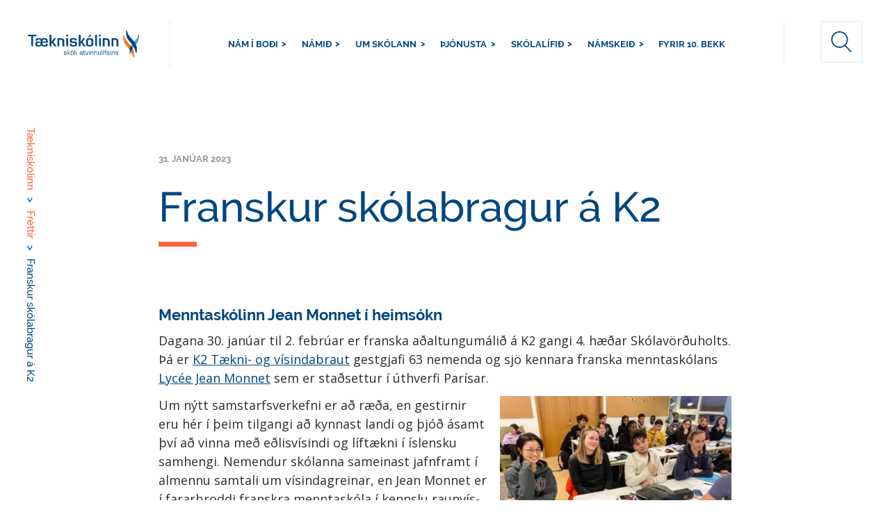

--- FILE ---
content_type: text/html; charset=UTF-8
request_url: https://tskoli.is/frettir/franskur-skolabragur-a-k2/
body_size: 19643
content:
<!DOCTYPE html>
<html lang="is-IS">
<head>
<meta charset="UTF-8">
<meta name="viewport" content="width=device-width, initial-scale=1, maximum-scale=1, user-scalable=no">
<link rel="profile" href="https://gmpg.org/xfn/11">
<!-- <link href="https://fonts.googleapis.com/css2?family=Open+Sans:ital,wght@0,300;0,400;0,600;0,700;1,300;1,400;1,600;1,700&display=swap" rel="stylesheet"> -->
<title>Franskur skólabragur á K2 | Tækniskólinn</title>
<meta name='robots' content='max-image-preview:large' />
<link rel="alternate" hreflang="is" href="https://tskoli.is/frettir/franskur-skolabragur-a-k2/" />
<link rel="alternate" hreflang="x-default" href="https://tskoli.is/frettir/franskur-skolabragur-a-k2/" />
<link rel='dns-prefetch' href='//static.addtoany.com' />
<link rel='dns-prefetch' href='//cdn.datatables.net' />
<link rel='dns-prefetch' href='//cdn.jsdelivr.net' />
<link rel='dns-prefetch' href='//fonts.googleapis.com' />
<link rel='dns-prefetch' href='//fonts.gstatic.com' />
<link rel='dns-prefetch' href='//ajax.googleapis.com' />
<link rel='dns-prefetch' href='//apis.google.com' />
<link rel='dns-prefetch' href='//google-analytics.com' />
<link rel='dns-prefetch' href='//www.google-analytics.com' />
<link rel='dns-prefetch' href='//ssl.google-analytics.com' />
<link rel='dns-prefetch' href='//youtube.com' />
<link rel='dns-prefetch' href='//s.gravatar.com' />
<link href="https://fonts.googleapis.com" rel='preconnect' />
<link href='//fonts.gstatic.com' crossorigin='' rel='preconnect' />
<link rel="alternate" type="application/rss+xml" title="Tækniskólinn &raquo; Straumur" href="https://tskoli.is/feed/" />
<link rel="alternate" type="application/rss+xml" title="Tækniskólinn &raquo; Straumur athugasemda" href="https://tskoli.is/comments/feed/" />
<link rel="alternate" title="oEmbed (JSON)" type="application/json+oembed" href="https://tskoli.is/wp-json/oembed/1.0/embed?url=https%3A%2F%2Ftskoli.is%2Ffrettir%2Ffranskur-skolabragur-a-k2%2F" />
<link rel="alternate" title="oEmbed (XML)" type="text/xml+oembed" href="https://tskoli.is/wp-json/oembed/1.0/embed?url=https%3A%2F%2Ftskoli.is%2Ffrettir%2Ffranskur-skolabragur-a-k2%2F&#038;format=xml" />
<style id='wp-img-auto-sizes-contain-inline-css' type='text/css'>
img:is([sizes=auto i],[sizes^="auto," i]){contain-intrinsic-size:3000px 1500px}
/*# sourceURL=wp-img-auto-sizes-contain-inline-css */
</style>
<link rel='stylesheet' id='sbi_styles-css' href='https://tskoli.is/wp-content/plugins/instagram-feed-pro/css/sbi-styles.min.css?ver=6.9.0' type='text/css' media='all' />
<link rel='stylesheet' id='wp-block-library-css' href='https://tskoli.is/wp-includes/css/dist/block-library/style.min.css?ver=6.9' type='text/css' media='all' />
<style id='global-styles-inline-css' type='text/css'>
:root{--wp--preset--aspect-ratio--square: 1;--wp--preset--aspect-ratio--4-3: 4/3;--wp--preset--aspect-ratio--3-4: 3/4;--wp--preset--aspect-ratio--3-2: 3/2;--wp--preset--aspect-ratio--2-3: 2/3;--wp--preset--aspect-ratio--16-9: 16/9;--wp--preset--aspect-ratio--9-16: 9/16;--wp--preset--color--black: #000000;--wp--preset--color--cyan-bluish-gray: #abb8c3;--wp--preset--color--white: #ffffff;--wp--preset--color--pale-pink: #f78da7;--wp--preset--color--vivid-red: #cf2e2e;--wp--preset--color--luminous-vivid-orange: #ff6900;--wp--preset--color--luminous-vivid-amber: #fcb900;--wp--preset--color--light-green-cyan: #7bdcb5;--wp--preset--color--vivid-green-cyan: #00d084;--wp--preset--color--pale-cyan-blue: #8ed1fc;--wp--preset--color--vivid-cyan-blue: #0693e3;--wp--preset--color--vivid-purple: #9b51e0;--wp--preset--gradient--vivid-cyan-blue-to-vivid-purple: linear-gradient(135deg,rgb(6,147,227) 0%,rgb(155,81,224) 100%);--wp--preset--gradient--light-green-cyan-to-vivid-green-cyan: linear-gradient(135deg,rgb(122,220,180) 0%,rgb(0,208,130) 100%);--wp--preset--gradient--luminous-vivid-amber-to-luminous-vivid-orange: linear-gradient(135deg,rgb(252,185,0) 0%,rgb(255,105,0) 100%);--wp--preset--gradient--luminous-vivid-orange-to-vivid-red: linear-gradient(135deg,rgb(255,105,0) 0%,rgb(207,46,46) 100%);--wp--preset--gradient--very-light-gray-to-cyan-bluish-gray: linear-gradient(135deg,rgb(238,238,238) 0%,rgb(169,184,195) 100%);--wp--preset--gradient--cool-to-warm-spectrum: linear-gradient(135deg,rgb(74,234,220) 0%,rgb(151,120,209) 20%,rgb(207,42,186) 40%,rgb(238,44,130) 60%,rgb(251,105,98) 80%,rgb(254,248,76) 100%);--wp--preset--gradient--blush-light-purple: linear-gradient(135deg,rgb(255,206,236) 0%,rgb(152,150,240) 100%);--wp--preset--gradient--blush-bordeaux: linear-gradient(135deg,rgb(254,205,165) 0%,rgb(254,45,45) 50%,rgb(107,0,62) 100%);--wp--preset--gradient--luminous-dusk: linear-gradient(135deg,rgb(255,203,112) 0%,rgb(199,81,192) 50%,rgb(65,88,208) 100%);--wp--preset--gradient--pale-ocean: linear-gradient(135deg,rgb(255,245,203) 0%,rgb(182,227,212) 50%,rgb(51,167,181) 100%);--wp--preset--gradient--electric-grass: linear-gradient(135deg,rgb(202,248,128) 0%,rgb(113,206,126) 100%);--wp--preset--gradient--midnight: linear-gradient(135deg,rgb(2,3,129) 0%,rgb(40,116,252) 100%);--wp--preset--font-size--small: 13px;--wp--preset--font-size--medium: 20px;--wp--preset--font-size--large: 36px;--wp--preset--font-size--x-large: 42px;--wp--preset--spacing--20: 0.44rem;--wp--preset--spacing--30: 0.67rem;--wp--preset--spacing--40: 1rem;--wp--preset--spacing--50: 1.5rem;--wp--preset--spacing--60: 2.25rem;--wp--preset--spacing--70: 3.38rem;--wp--preset--spacing--80: 5.06rem;--wp--preset--shadow--natural: 6px 6px 9px rgba(0, 0, 0, 0.2);--wp--preset--shadow--deep: 12px 12px 50px rgba(0, 0, 0, 0.4);--wp--preset--shadow--sharp: 6px 6px 0px rgba(0, 0, 0, 0.2);--wp--preset--shadow--outlined: 6px 6px 0px -3px rgb(255, 255, 255), 6px 6px rgb(0, 0, 0);--wp--preset--shadow--crisp: 6px 6px 0px rgb(0, 0, 0);}:where(.is-layout-flex){gap: 0.5em;}:where(.is-layout-grid){gap: 0.5em;}body .is-layout-flex{display: flex;}.is-layout-flex{flex-wrap: wrap;align-items: center;}.is-layout-flex > :is(*, div){margin: 0;}body .is-layout-grid{display: grid;}.is-layout-grid > :is(*, div){margin: 0;}:where(.wp-block-columns.is-layout-flex){gap: 2em;}:where(.wp-block-columns.is-layout-grid){gap: 2em;}:where(.wp-block-post-template.is-layout-flex){gap: 1.25em;}:where(.wp-block-post-template.is-layout-grid){gap: 1.25em;}.has-black-color{color: var(--wp--preset--color--black) !important;}.has-cyan-bluish-gray-color{color: var(--wp--preset--color--cyan-bluish-gray) !important;}.has-white-color{color: var(--wp--preset--color--white) !important;}.has-pale-pink-color{color: var(--wp--preset--color--pale-pink) !important;}.has-vivid-red-color{color: var(--wp--preset--color--vivid-red) !important;}.has-luminous-vivid-orange-color{color: var(--wp--preset--color--luminous-vivid-orange) !important;}.has-luminous-vivid-amber-color{color: var(--wp--preset--color--luminous-vivid-amber) !important;}.has-light-green-cyan-color{color: var(--wp--preset--color--light-green-cyan) !important;}.has-vivid-green-cyan-color{color: var(--wp--preset--color--vivid-green-cyan) !important;}.has-pale-cyan-blue-color{color: var(--wp--preset--color--pale-cyan-blue) !important;}.has-vivid-cyan-blue-color{color: var(--wp--preset--color--vivid-cyan-blue) !important;}.has-vivid-purple-color{color: var(--wp--preset--color--vivid-purple) !important;}.has-black-background-color{background-color: var(--wp--preset--color--black) !important;}.has-cyan-bluish-gray-background-color{background-color: var(--wp--preset--color--cyan-bluish-gray) !important;}.has-white-background-color{background-color: var(--wp--preset--color--white) !important;}.has-pale-pink-background-color{background-color: var(--wp--preset--color--pale-pink) !important;}.has-vivid-red-background-color{background-color: var(--wp--preset--color--vivid-red) !important;}.has-luminous-vivid-orange-background-color{background-color: var(--wp--preset--color--luminous-vivid-orange) !important;}.has-luminous-vivid-amber-background-color{background-color: var(--wp--preset--color--luminous-vivid-amber) !important;}.has-light-green-cyan-background-color{background-color: var(--wp--preset--color--light-green-cyan) !important;}.has-vivid-green-cyan-background-color{background-color: var(--wp--preset--color--vivid-green-cyan) !important;}.has-pale-cyan-blue-background-color{background-color: var(--wp--preset--color--pale-cyan-blue) !important;}.has-vivid-cyan-blue-background-color{background-color: var(--wp--preset--color--vivid-cyan-blue) !important;}.has-vivid-purple-background-color{background-color: var(--wp--preset--color--vivid-purple) !important;}.has-black-border-color{border-color: var(--wp--preset--color--black) !important;}.has-cyan-bluish-gray-border-color{border-color: var(--wp--preset--color--cyan-bluish-gray) !important;}.has-white-border-color{border-color: var(--wp--preset--color--white) !important;}.has-pale-pink-border-color{border-color: var(--wp--preset--color--pale-pink) !important;}.has-vivid-red-border-color{border-color: var(--wp--preset--color--vivid-red) !important;}.has-luminous-vivid-orange-border-color{border-color: var(--wp--preset--color--luminous-vivid-orange) !important;}.has-luminous-vivid-amber-border-color{border-color: var(--wp--preset--color--luminous-vivid-amber) !important;}.has-light-green-cyan-border-color{border-color: var(--wp--preset--color--light-green-cyan) !important;}.has-vivid-green-cyan-border-color{border-color: var(--wp--preset--color--vivid-green-cyan) !important;}.has-pale-cyan-blue-border-color{border-color: var(--wp--preset--color--pale-cyan-blue) !important;}.has-vivid-cyan-blue-border-color{border-color: var(--wp--preset--color--vivid-cyan-blue) !important;}.has-vivid-purple-border-color{border-color: var(--wp--preset--color--vivid-purple) !important;}.has-vivid-cyan-blue-to-vivid-purple-gradient-background{background: var(--wp--preset--gradient--vivid-cyan-blue-to-vivid-purple) !important;}.has-light-green-cyan-to-vivid-green-cyan-gradient-background{background: var(--wp--preset--gradient--light-green-cyan-to-vivid-green-cyan) !important;}.has-luminous-vivid-amber-to-luminous-vivid-orange-gradient-background{background: var(--wp--preset--gradient--luminous-vivid-amber-to-luminous-vivid-orange) !important;}.has-luminous-vivid-orange-to-vivid-red-gradient-background{background: var(--wp--preset--gradient--luminous-vivid-orange-to-vivid-red) !important;}.has-very-light-gray-to-cyan-bluish-gray-gradient-background{background: var(--wp--preset--gradient--very-light-gray-to-cyan-bluish-gray) !important;}.has-cool-to-warm-spectrum-gradient-background{background: var(--wp--preset--gradient--cool-to-warm-spectrum) !important;}.has-blush-light-purple-gradient-background{background: var(--wp--preset--gradient--blush-light-purple) !important;}.has-blush-bordeaux-gradient-background{background: var(--wp--preset--gradient--blush-bordeaux) !important;}.has-luminous-dusk-gradient-background{background: var(--wp--preset--gradient--luminous-dusk) !important;}.has-pale-ocean-gradient-background{background: var(--wp--preset--gradient--pale-ocean) !important;}.has-electric-grass-gradient-background{background: var(--wp--preset--gradient--electric-grass) !important;}.has-midnight-gradient-background{background: var(--wp--preset--gradient--midnight) !important;}.has-small-font-size{font-size: var(--wp--preset--font-size--small) !important;}.has-medium-font-size{font-size: var(--wp--preset--font-size--medium) !important;}.has-large-font-size{font-size: var(--wp--preset--font-size--large) !important;}.has-x-large-font-size{font-size: var(--wp--preset--font-size--x-large) !important;}
/*# sourceURL=global-styles-inline-css */
</style>

<style id='classic-theme-styles-inline-css' type='text/css'>
/*! This file is auto-generated */
.wp-block-button__link{color:#fff;background-color:#32373c;border-radius:9999px;box-shadow:none;text-decoration:none;padding:calc(.667em + 2px) calc(1.333em + 2px);font-size:1.125em}.wp-block-file__button{background:#32373c;color:#fff;text-decoration:none}
/*# sourceURL=/wp-includes/css/classic-themes.min.css */
</style>
<link rel='stylesheet' id='wpml-legacy-horizontal-list-0-css' href='https://tskoli.is/wp-content/plugins/sitepress-multilingual-cms/templates/language-switchers/legacy-list-horizontal/style.min.css?ver=1' type='text/css' media='all' />
<link rel='stylesheet' id='cms-navigation-style-base-css' href='https://tskoli.is/wp-content/plugins/wpml-cms-nav/res/css/cms-navigation-base.css?ver=1.5.6' type='text/css' media='screen' />
<link rel='stylesheet' id='cms-navigation-style-css' href='https://tskoli.is/wp-content/plugins/wpml-cms-nav/res/css/cms-navigation.css?ver=1.5.6' type='text/css' media='screen' />
<link rel="preload" as="style" href="https://fonts.googleapis.com/css?family=Source+Serif+Pro%3A400%2C600%2C70&#038;display=swap&#038;ver=6.9" /><link rel='stylesheet' id='halant-font-css' href='https://fonts.googleapis.com/css?family=Source+Serif+Pro%3A400%2C600%2C70&#038;display=swap&#038;ver=6.9' type='text/css' media='print' onload='this.media=&#34;all&#34;' />
<link rel="preload" as="style" href="https://fonts.googleapis.com/css?family=Open+Sans%3A300italic%2C400italic%2C600italic%2C300%2C400%2C600&#038;subset=latin%2Clatin-ext&#038;display=fallback&#038;ver=6.9" /><link rel='stylesheet' id='open-sans-css' href='https://fonts.googleapis.com/css?family=Open+Sans%3A300italic%2C400italic%2C600italic%2C300%2C400%2C600&#038;subset=latin%2Clatin-ext&#038;display=fallback&#038;ver=6.9' type='text/css' media='print' onload='this.media=&#34;all&#34;' />
<link rel='stylesheet' id='data-table-styles-css' href='//cdn.datatables.net/1.10.22/css/dataTables.bootstrap4.min.css?ver=20260119' type='text/css' media='all' />
<link rel='stylesheet' id='taekniskolinn-style-css' href='https://tskoli.is/wp-content/themes/taekniskolinn/style.css?ver=6.9' type='text/css' media='all' />
<link rel='stylesheet' id='taekniskolinn-main-css-css' href='https://tskoli.is/wp-content/themes/taekniskolinn/styleguide/dist/css/styles.css?ver=20260119' type='text/css' media='all' />
<link rel='stylesheet' id='slick-styles-css' href='//cdn.jsdelivr.net/npm/slick-carousel@1.8.1/slick/slick.css?ver=20260119' type='text/css' media='all' />
<link rel='stylesheet' id='avista-styles-css' href='https://tskoli.is/wp-content/themes/taekniskolinn/inc/avista-styles.css?ver=20260119' type='text/css' media='all' />
<link rel='stylesheet' id='outdatedbrowser-css-css' href='https://tskoli.is/wp-content/themes/taekniskolinn/inc/outdatedbrowser/outdatedbrowser.min.css?ver=20260119' type='text/css' media='all' />
<link rel='stylesheet' id='searchwp-live-search-css' href='https://tskoli.is/wp-content/plugins/searchwp-live-ajax-search/assets/styles/style.min.css?ver=1.8.7' type='text/css' media='all' />
<style id='searchwp-live-search-inline-css' type='text/css'>
.searchwp-live-search-result .searchwp-live-search-result--title a {
  font-size: 16px;
}
.searchwp-live-search-result .searchwp-live-search-result--price {
  font-size: 14px;
}
.searchwp-live-search-result .searchwp-live-search-result--add-to-cart .button {
  font-size: 14px;
}

/*# sourceURL=searchwp-live-search-inline-css */
</style>
<link rel='stylesheet' id='addtoany-css' href='https://tskoli.is/wp-content/plugins/add-to-any/addtoany.min.css?ver=1.16' type='text/css' media='all' />
<script type="text/javascript" src="https://tskoli.is/wp-content/uploads/hummingbird-assets-5/3c41b6182201c422540bd9eddc2473cb.js" id="wphb-1-js"></script>
<script type="text/javascript" id="addtoany-core-js-before">
/* <![CDATA[ */
window.a2a_config=window.a2a_config||{};a2a_config.callbacks=[];a2a_config.overlays=[];a2a_config.templates={};a2a_localize = {
	Share: "Share",
	Save: "Save",
	Subscribe: "Subscribe",
	Email: "Email",
	Bookmark: "Bookmark",
	ShowAll: "Show all",
	ShowLess: "Show less",
	FindServices: "Find service(s)",
	FindAnyServiceToAddTo: "Instantly find any service to add to",
	PoweredBy: "Powered by",
	ShareViaEmail: "Share via email",
	SubscribeViaEmail: "Subscribe via email",
	BookmarkInYourBrowser: "Bookmark in your browser",
	BookmarkInstructions: "Press Ctrl+D or \u2318+D to bookmark this page",
	AddToYourFavorites: "Add to your favorites",
	SendFromWebOrProgram: "Send from any email address or email program",
	EmailProgram: "Email program",
	More: "More&#8230;",
	ThanksForSharing: "Thanks for sharing!",
	ThanksForFollowing: "Thanks for following!"
};


//# sourceURL=addtoany-core-js-before
/* ]]> */
</script>
<script type="text/javascript" defer src="https://static.addtoany.com/menu/page.js" id="addtoany-core-js"></script>
<script type="text/javascript" defer src="https://tskoli.is/wp-content/plugins/add-to-any/addtoany.min.js?ver=1.1" id="addtoany-jquery-js"></script>
<script type="text/javascript" id="wpml-xdomain-data-js-extra">
/* <![CDATA[ */
var wpml_xdomain_data = {"css_selector":"wpml-ls-item","ajax_url":"https://tskoli.is/wp-admin/admin-ajax.php","current_lang":"is","_nonce":"537e55431c"};
//# sourceURL=wpml-xdomain-data-js-extra
/* ]]> */
</script>
<script type="text/javascript" src="https://tskoli.is/wp-content/plugins/sitepress-multilingual-cms/res/js/xdomain-data.js?ver=486900" id="wpml-xdomain-data-js" defer="defer" data-wp-strategy="defer"></script>
<link rel="https://api.w.org/" href="https://tskoli.is/wp-json/" /><link rel="EditURI" type="application/rsd+xml" title="RSD" href="https://tskoli.is/xmlrpc.php?rsd" />
<link rel='shortlink' href='https://tskoli.is/?p=3881620' />
<meta name="generator" content="WPML ver:4.8.6 stt:1,26;" />
					<!-- Google Analytics tracking code output by Beehive Analytics Pro -->
						<script async src="https://www.googletagmanager.com/gtag/js?id=G-0L91VK1EXF&l=beehiveDataLayer"></script>
		<script>
						window.beehiveDataLayer = window.beehiveDataLayer || [];
			function beehive_ga() {beehiveDataLayer.push(arguments);}
			beehive_ga('js', new Date())
						beehive_ga('config', 'G-0L91VK1EXF', {
				'anonymize_ip': false,
				'allow_google_signals': false,
			})
					</script>
		
<!-- Meta Pixel Code -->
<script type='text/javascript'>
!function(f,b,e,v,n,t,s){if(f.fbq)return;n=f.fbq=function(){n.callMethod?
n.callMethod.apply(n,arguments):n.queue.push(arguments)};if(!f._fbq)f._fbq=n;
n.push=n;n.loaded=!0;n.version='2.0';n.queue=[];t=b.createElement(e);t.async=!0;
t.src=v;s=b.getElementsByTagName(e)[0];s.parentNode.insertBefore(t,s)}(window,
document,'script','https://connect.facebook.net/en_US/fbevents.js');
</script>
<!-- End Meta Pixel Code -->
<script type='text/javascript'>var url = window.location.origin + '?ob=open-bridge';
            fbq('set', 'openbridge', '651102992022092', url);
fbq('init', '651102992022092', {}, {
    "agent": "wordpress-6.9-4.1.5"
})</script><script type='text/javascript'>
    fbq('track', 'PageView', []);
  </script><link rel="canonical" href="https://tskoli.is/frettir/franskur-skolabragur-a-k2/" />
<meta name="description" content="Menntaskólinn Jean Monnet í heimsókn Dagana 30. janúar til 2. febrúar er franska aðaltungumálið á K2 gangi 4. hæðar Skólavörðuholts. Þá er K2 Tækni- og vísi ..." />
<script type="application/ld+json">{"@context":"https:\/\/schema.org","@graph":[{"@type":"Organization","@id":"https:\/\/tskoli.is\/#schema-publishing-organization","url":"https:\/\/tskoli.is","name":"T\u00e6knisk\u00f3linn","logo":{"@type":"ImageObject","@id":"https:\/\/tskoli.is\/#schema-organization-logo","url":"https:\/\/tskoli.is\/wp-content\/uploads\/2018\/07\/ts-logo.svg","height":60,"width":60}},{"@type":"WebSite","@id":"https:\/\/tskoli.is\/#schema-website","url":"https:\/\/tskoli.is","name":"T\u00e6knisk\u00f3linn","encoding":"UTF-8","potentialAction":{"@type":"SearchAction","target":"https:\/\/tskoli.is\/search\/{search_term_string}\/","query-input":"required name=search_term_string"},"image":{"@type":"ImageObject","@id":"https:\/\/tskoli.is\/#schema-site-logo","url":"https:\/\/tskoli.is\/wp-content\/uploads\/2018\/07\/ts-logo.svg"}},{"@type":"BreadcrumbList","@id":"https:\/\/tskoli.is\/frettir\/franskur-skolabragur-a-k2?page&news=franskur-skolabragur-a-k2&post_type=news&name=franskur-skolabragur-a-k2\/#breadcrumb","itemListElement":[{"@type":"ListItem","position":1,"name":"Home","item":"https:\/\/tskoli.is"},{"@type":"ListItem","position":2,"name":"Fr\u00e9ttir","item":"https:\/\/tskoli.is\/frettir\/"},{"@type":"ListItem","position":3,"name":"Franskur sk\u00f3labragur \u00e1 K2"}]},{"@type":"Person","@id":"https:\/\/tskoli.is\/author\/annakristin\/#schema-author","name":"Anna Krist\u00edn \u00d3lafsd\u00f3ttir"},{"@type":"WebPage","@id":"https:\/\/tskoli.is\/frettir\/franskur-skolabragur-a-k2\/#schema-webpage","isPartOf":{"@id":"https:\/\/tskoli.is\/#schema-website"},"publisher":{"@id":"https:\/\/tskoli.is\/#schema-publishing-organization"},"url":"https:\/\/tskoli.is\/frettir\/franskur-skolabragur-a-k2\/"},{"@type":"Article","mainEntityOfPage":{"@id":"https:\/\/tskoli.is\/frettir\/franskur-skolabragur-a-k2\/#schema-webpage"},"author":{"@id":"https:\/\/tskoli.is\/author\/annakristin\/#schema-author"},"publisher":{"@id":"https:\/\/tskoli.is\/#schema-publishing-organization"},"dateModified":"2023-02-06T10:45:38","datePublished":"2023-01-31T20:49:14","headline":"Franskur sk\u00f3labragur \u00e1 K2 | T\u00e6knisk\u00f3linn","description":"Menntask\u00f3linn Jean Monnet \u00ed heims\u00f3kn Dagana 30. jan\u00faar til 2. febr\u00faar er franska a\u00f0altungum\u00e1li\u00f0 \u00e1 K2 gangi 4. h\u00e6\u00f0ar Sk\u00f3lav\u00f6r\u00f0uholts. \u00de\u00e1 er K2 T\u00e6kni- og v\u00edsi ...","name":"Franskur sk\u00f3labragur \u00e1 K2","image":{"@type":"ImageObject","@id":"https:\/\/tskoli.is\/frettir\/franskur-skolabragur-a-k2\/#schema-article-image","url":"https:\/\/tskoli.is\/wp-content\/uploads\/2023\/01\/Franskur-menntaskoli-i-heimsokn-1-e1675184420584.jpg","height":1072,"width":1916},"thumbnailUrl":"https:\/\/tskoli.is\/wp-content\/uploads\/2023\/01\/Franskur-menntaskoli-i-heimsokn-1-e1675184420584.jpg"}]}</script>
<meta property="fb:app_id" content="966242223397117" />
<meta property="og:type" content="article" />
<meta property="og:url" content="https://tskoli.is/frettir/franskur-skolabragur-a-k2/" />
<meta property="og:title" content="Franskur skólabragur á K2 | Tækniskólinn" />
<meta property="og:description" content="Menntaskólinn Jean Monnet í heimsókn Dagana 30. janúar til 2. febrúar er franska aðaltungumálið á K2 gangi 4. hæðar Skólavörðuholts. Þá er K2 Tækni- og vísi ..." />
<meta property="og:image" content="https://tskoli.is/wp-content/uploads/2023/01/Franskur-menntaskoli-i-heimsokn-1-e1675184420584.jpg" />
<meta property="og:image:width" content="1916" />
<meta property="og:image:height" content="1072" />
<meta property="article:published_time" content="2023-01-31T20:49:14" />
<meta property="article:author" content="Anna Kristín Ólafsdóttir" />
<!-- /SEO -->
<style type="text/css" id="branda-admin-bar-logo">
body #wpadminbar #wp-admin-bar-wp-logo > .ab-item {
	-webkit-mask-image: url(https://blueprint.avista.dev/wp-content/uploads/2025/06/avista-a-icon-light-grey.svg);
	-webkit-mask-repeat: no-repeat;
	-webkit-mask-position: 50%;
	-webkit-mask-size: 80%;
	mask-image: url(https://blueprint.avista.dev/wp-content/uploads/2025/06/avista-a-icon-light-grey.svg);
	mask-repeat: no-repeat;
	mask-position: 50%;
	mask-size: 80%;
	background-color: #ffffff;
}
body #wpadminbar #wp-admin-bar-wp-logo > .ab-item:focus {
	background-color: #00a0d2;
}
body #wpadminbar #wp-admin-bar-wp-logo > .ab-item .ab-icon:before {
	content: " ";
}
</style>
<link rel="icon" href="https://tskoli.is/wp-content/uploads/2018/01/cropped-vef-icon-01-1-32x32.png" sizes="32x32" />
<link rel="icon" href="https://tskoli.is/wp-content/uploads/2018/01/cropped-vef-icon-01-1-192x192.png" sizes="192x192" />
<link rel="apple-touch-icon" href="https://tskoli.is/wp-content/uploads/2018/01/cropped-vef-icon-01-1-180x180.png" />
<meta name="msapplication-TileImage" content="https://tskoli.is/wp-content/uploads/2018/01/cropped-vef-icon-01-1-270x270.png" />

<script type="text/javascript">
  /*<![CDATA[*/
  (function() {
  var sz = document.createElement('script'); sz.type = 'text/javascript'; sz.async = true;
  sz.src = '//siteimproveanalytics.com/js/siteanalyze_6067805.js';
  var s = document.getElementsByTagName('script')[0]; s.parentNode.insertBefore(sz, s);
  })();
  /*]]>*/
</script>
<script src="https://kit.fontawesome.com/f04f2b2d38.js" crossorigin="anonymous"></script>
</head>

<body class="wp-singular news-template-default single single-news postid-3881620 wp-theme-taekniskolinn" >
<div id="outdated"></div>


<header class="header">
    <div class="header__wrap header__wrap-new">
        <a href="https://tskoli.is" class="header__logo header__logo-new" style="background-image: url(https://tskoli.is/wp-content/uploads/2018/07/ts-logo.svg)">Tækniskólinn</a>
        <nav class="header__nav header--center-col  "><ul class="header__main-menu">
    <li class="header__navlink "><a href="#submenu-1928" class="hdln--nav">Nám í boði</a></li><li class="header__navlink "><a href="#submenu-135733" class="hdln--nav">Námið</a></li><li class="header__navlink "><a href="#submenu-1799" class="hdln--nav">Um skólann</a></li><li class="header__navlink "><a href="#submenu-111058" class="hdln--nav">Þjónusta</a></li><li class="header__navlink "><a href="#submenu-111059" class="hdln--nav">Skólalífið</a></li><li class="header__navlink "><a href="#submenu-357450" class="hdln--nav">Námskeið</a></li><li class="bypass"><a href="https://tskoli.is/kynning-a-taekniskolanum/" class="hdln--nav">Fyrir 10. bekk</a></li></ul></nav>

        <div class="header__sidebar header__sidebar-new">
                            <div class="header__search header__search-new" id="search-header" initialSearch="" initialType="">
                <form id="frmHeaderSearch" role="search" method="get" action="https://tskoli.is/leitarnidurstodur" ref="searchContainer">
                    <input  type="text" autocomplete="off" name="swpquery" class="forms__input forms__input--search forms__input--header" placeholder="Leit" data-swplive="true" data-swpconfig="header_config">
                    <button type="button" class="button-search-expand" aria-label="expand search input"><svg width="34px" height="35px" viewBox="0 0 34 35" version="1.1" xmlns="http://www.w3.org/2000/svg" xmlns:xlink="http://www.w3.org/1999/xlink">
    <!-- Generator: Sketch 42 (36781) - http://www.bohemiancoding.com/sketch -->
    <title>378 - Search (Outline)</title>
    <desc>Created with Sketch.</desc>
    <defs></defs>
    <g id="Designs" stroke="none" stroke-width="1" fill="none" fill-rule="evenodd" stroke-linejoin="round">
        <g id="Fréttir---no-tabs" transform="translate(-947.000000, -44.000000)" stroke="#00467F" stroke-width="2">
            <g id="menu-/-menu-logo-left-no-button" transform="translate(0.000000, 20.000000)">
                <g id="Search" transform="translate(948.000000, 25.000000)">
                    <path d="M26.122449,12.9411765 C26.122449,20.0885882 20.2749388,25.8823529 13.0612245,25.8823529 C5.8475102,25.8823529 0,20.0885882 0,12.9411765 C0,5.79376471 5.8475102,0 13.0612245,0 C20.2749388,0 26.122449,5.79376471 26.122449,12.9411765 L26.122449,12.9411765 Z" id="Stroke-8"></path>
                    <path d="M21.8475102,22.5163529 L32,32.978" id="Stroke-9" stroke-linecap="round"></path>
                </g>
            </g>
        </g>
    </g>
</svg></button>
                </form>
            </div>
        </div>
    </div>
</header>

<div class="submenu">
    <div class="submenu__wrap">
        <!-- <div class="divider divider--top"></div> -->
        <div class='submenu__links clearfix header--center-col' id='submenu-1928'><div class='submenu__col' aria-hidden='true'><div class="submenu__item"><a href="https://tskoli.is/leit-ad-nami/?type=Brautir,Dreifn%C3%A1m" target="" class="hdln--menu">Allar námsbrautir</a></div><div class="submenu__item"><a href="https://tskoli.is/skoli/byggingataekniskolinn/" target="" class="hdln--menu">Byggingatækniskólinn</a><ul class="submenu__subitem"><li><a href="https://tskoli.is/namsbraut/grunnnam-bygginga-og-mannvirkjagreina/" target="" class="">Grunnnám</a></li><li><a href="https://tskoli.is/namsbraut/husasmidi/" target="" class="">Húsasmíði</a></li><li><a href="https://tskoli.is/namsbraut/husgagnabolstrun/" target="" class="">Húsgagnabólstrun</a></li><li><a href="https://tskoli.is/namsbraut/husgagnasmidi/" target="" class="">Húsgagnasmíði</a></li><li><a href="https://tskoli.is/namsbraut/malaraidn/" target="" class="">Málaraiðn</a></li><li><a href="https://tskoli.is/namsbraut/muraraidn/" target="" class="">Múraraiðn</a></li><li><a href="https://tskoli.is/namsbraut/pipulagnir/" target="" class="">Pípulagnir</a></li><li><a href="https://tskoli.is/namsbraut/taekniteiknun/" target="" class="">Tækniteiknun</a></li><li><a href="https://tskoli.is/namsbraut/veggfodrun-og-duklogn/" target="" class="">Veggfóðrun og dúkalögn</a></li><li><a href="https://tskoli.is/namsbraut/byggingagreinar/" target="" class="">Byggingagreinar - dreifnám</a></li><li><a href="https://tskoli.is/namsbraut/studentsprof-af-fagbraut/" target="" class="">Stúdentspróf af fagbraut</a></li></ul></div><div class="submenu__item"><a href="https://tskoli.is/skoli/honnunar-og-handverksskolinn/" target="" class="hdln--menu">Hönnunar- og handverksskólinn</a><ul class="submenu__subitem"><li><a href="https://tskoli.is/namsbraut/fatataeknir/" target="" class="">Fatatækni</a></li><li><a href="https://tskoli.is/namsbraut/gull-og-silfurmidi/" target="" class="">Gull- og silfursmíði</a></li><li><a href="https://tskoli.is/namsbraut/harsnyrtibraut/" target="" class="">Hársnyrtiiðn</a></li><li><a href="https://tskoli.is/namsbraut/honnunar-og-nyskopunarbraut-fornam-fyrir-haskolanam/" target="" class="">Hönn­unar- og nýsköp­un­ar­braut – fornám</a></li><li><a href="https://tskoli.is/namsbraut/honnunar-og-nyskopunarbraut-til-studentsprofs/" target="" class="">Hönn­unar- og nýsköp­un­ar­braut – stúd­entsleið</a></li><li><a href="https://tskoli.is/namsbraut/kjolasaumur-og-klaedskurdur/" target="" class="">Kjólasaumur og klæðskurður</a></li><li><a href="https://tskoli.is/namsbraut/studentsprof-af-fagbraut/" target="" class="">Stúdentspóf af fagbraut</a></li></ul></div></div><div class="submenu__col"><div class="submenu__item"><a href="https://tskoli.is/skoli/raftaekniskolinn/" target="" class="hdln--menu">Raftækniskólinn</a><ul class="submenu__subitem"><li><a href="https://tskoli.is/namsbraut/grunnnam-rafidna/" target="" class="">Grunnnám rafiðna</a></li><li><a href="https://tskoli.is/namsbraut/grunnnam-rafidna-hradferd/" target="" class="">Grunnnám – hraðferð</a></li><li><a href="https://tskoli.is/namsbraut/rafeindavirkjun/" target="" class="">Rafeindavirkjun</a></li><li><a href="https://tskoli.is/namsbraut/rafvirkjun/" target="" class="">Rafvirkjun</a></li><li><a href="https://tskoli.is/namsbraut/rafvirkjun-vidbot-velstjornar/" target="" class="">Raf­virkjun – viðbót við 4. stig vél­stjórnar</a></li><li><a href="https://tskoli.is/namsbraut/raftaekninam/" target="" class="">Rafiðngreinar - dreifnám</a></li><li><a href="https://tskoli.is/namsbraut/rafveituvirkjun/" target="" class="">Rafveituvirkjun - dreifnám</a></li><li><a href="https://tskoli.is/namsbraut/rafvelavirkjun/" target="" class="">Rafvélavirkjun - dreifnám</a></li><li><a href="https://tskoli.is/namsbraut/studentsprof-af-fagbraut/" target="" class="">Stúdentspróf af fagbraut</a></li></ul></div><div class="submenu__item"><a href="https://tskoli.is/skoli/skipstjornarskolinn/" target="" class="hdln--menu">Skipstjórnarskólinn</a><ul class="submenu__subitem"><li><a href="https://tskoli.is/namsbraut/skipstjorn-namsstig-a/" target="" class="">Skipstjórn A</a></li><li><a href="https://tskoli.is/namsbraut/skipstjorn-namsstig-b/" target="" class="">Skipstjórn B</a></li><li><a href="https://tskoli.is/namsbraut/skipstjorn-namsstig-c-3000bt-studentsprof/" target="" class="">Skipstjórn C</a></li><li><a href="https://tskoli.is/namsbraut/skipstjorn-namsstig-d-studentsprof/" target="" class="">Skipstjórn D</a></li><li><a href="https://tskoli.is/namsbraut/skipstjorn/" target="" class="">Skipstjórn - dreifnám</a></li></ul></div></div><div class="submenu__col"><div class="submenu__item"><a href="https://tskoli.is/skoli/taeknimenntaskolinn/" target="" class="hdln--menu">Tæknimenntaskólinn</a><ul class="submenu__subitem"><li><a href="https://tskoli.is/namsbraut/islenskubraut-fyrir-utlendinga/" target="" class="">Íslensku­braut</a></li><li><a href="https://tskoli.is/namsbraut/k2-taekni-og-visindaleidin/" target="" class="">K2 tækni- og vísinda­leið</a></li><li><a href="https://tskoli.is/namsbraut/starfsbraut/" target="" class="">Starfsbraut</a></li><li><a href="https://tskoli.is/namsbraut/starfsbraut-sernam/" target="" class="">Starfsbraut - sérnám</a></li></ul></div><div class="submenu__item"><a href="https://tskoli.is/skoli/upplysingataekniskolinn/" target="" class="hdln--menu">Upplýsingatækniskólinn</a><ul class="submenu__subitem"><li><a href="https://tskoli.is/namsbraut/grafisk-midlun/" target="" class="">Grafísk miðlun</a></li><li><a href="https://tskoli.is/namsbraut/ljosmyndun/" target="" class="">Ljósmyndun</a></li><li><a href="https://tskoli.is/namsbraut/tolvubraut-studentsprof/" target="" class="">Tölvubraut</a></li><li><a href="https://tskoli.is/namsbraut/tolvubraut-honnun/" target="" class="">Tölvubraut - hönnun</a></li><li><a href="https://tskoli.is/namsbraut/studentsprof-af-fagbraut/" target="" class="">Stúdentspróf af fagbraut</a></li></ul></div></div><div class="submenu__col"><div class="submenu__item"><a href="https://tskoli.is/skoli/veltaekniskolinn/" target="" class="hdln--menu">Véltækniskólinn</a><ul class="submenu__subitem"><li><a href="https://tskoli.is/namsbraut/undirbuningsnam-malm-og-velgreina/" target="" class="">Grunnnám málm- og véltæknigreina</a></li><li><a href="https://tskoli.is/namsbraut/flugvirkjun/" target="" class="">Flugvirkjun</a></li><li><a href="https://tskoli.is/namsbraut/jardvirkjun/" target="" class="">Jarðvirkjun</a></li><li><a href="https://tskoli.is/namsbraut/malm-og-veltaekni-rennismidi/" target="" class="">Rennismíði</a></li><li><a href="https://tskoli.is/namsbraut/malm-og-veltaekni-stalsmidi/" target="" class="">Stálsmíði</a></li><li><a href="https://tskoli.is/namsbraut/malm-og-veltaekni-velvirkjun/" target="" class="">Vélvirkjun</a></li><li><a href="https://tskoli.is/namsbraut/studentsprof-af-fagbraut/" target="" class="">Stúdentspróf af fagbraut</a></li><li><a href="https://tskoli.is/namsbraut/velstjorn-namsstig-a/" target="" class="">Vélstjórn A</a></li><li><a href="https://tskoli.is/namsbraut/velstjorn-namsstig-b-velvirkjun/" target="" class="">Vélstjórn B</a></li><li><a href="https://tskoli.is/namsbraut/velstjorn-namsstig-c-studentsprof/" target="" class="">Vélstjórn C</a></li><li><a href="https://tskoli.is/namsbraut/velstjorn-namsstig-d-studentsprof/" target="" class="">Vélstjórn D</a></li><li><a href="https://tskoli.is/namsbraut/veltaekni-fjarnam/" target="" class="">Véltækni - dreifnám</a></li></ul></div><div class="submenu__item"><a href="https://tskoli.is/skoli/taekniakademian/" target="" class="hdln--menu">Tækniakademían</a><ul class="submenu__subitem"><li><a href="https://tskoli.is/namsbraut/hljodtaekni/" target="" class="">Hljóðtækni</a></li><li><a href="https://tskoli.is/namsbraut/meistaranam" target="" class="">Iðnmeistaranám</a></li><li><a href="https://tskoli.is/namsbraut/margmidlunarskolinn/" target="" class="">Stafræn hönnun</a></li><li><a href="https://tskoli.is/namsbraut/vefthroun/" target="" class="">Vefþróun</a></li></ul></div><div class="submenu__item"><a href="https://tskoli.is/skoli/endurmenntunarskolinn/" target="" class="hdln--menu">Endurmenntunarskólinn</a><ul class="submenu__subitem"><li><a href="https://tskoli.is/leit-ad-nami/?type=N%C3%A1mskei%C3%B0" target="" class="">Öll námskeið</a></li></ul></div></div></div><div class='submenu__links clearfix header--center-col' id='submenu-135733'><div class='submenu__col' aria-hidden='true'><div class="submenu__item"><a href="https://tskoli.is/innritun/" target="" class="hdln--menu">Innritun</a><ul class="submenu__subitem"><li><a href="https://tskoli.is/namsval/innritun-og-afangaval/" target="" class="">Innritun og áfangaval</a></li><li><a href="https://tskoli.is/inna-upplysinga-og-kennslukerfi/" target="" class="">Inna - upplýsingar</a></li><li><a href="https://tskoli.is/inna-upplysinga-og-kennslukerfi/inna-fyrir-nemendur/" target="" class="">Inna - leiðbeiningar</a></li><li><a href="https://tskoli.is/inna-upplysinga-og-kennslukerfi/inna-fyrir-kennara/" target="" class="">Inna – leiðb. kennarar</a></li><li><a href="https://tskoli.is/namsskipulag/" target="" class="">Námsskipulag brauta</a></li></ul></div><div class="submenu__item"><a href="https://tskoli.is/vinnustadanam/" target="" class="hdln--menu">Vinnustaðanám</a><ul class="submenu__subitem"><li><a href="https://tskoli.is/vinnustadanam/almennar-upplysingar/" target="" class="">Námssamningar</a></li><li><a href="https://tskoli.is/vinnustadanam/innritun/" target="" class="">Námssamningur og ferilbók – umsókn</a></li><li><a href="https://tskoli.is/vinnustadanam/fyrirtaeki-meistarar-stofnanir/" target="" class="">Fyrirtæki</a></li><li><a href="https://tskoli.is/vinnustadanam/spurt-og-svarad/" target="" class="">Spurt og svarað</a></li></ul></div></div><div class="submenu__col"><div class="submenu__item"><a href="https://tskoli.is/upplysingar/" target="" class="hdln--menu">Upplýsingar</a><ul class="submenu__subitem"><li><a href="https://tskoli.is/upplysingar/annarbyrjun/" target="" class="">Annarbyrjun</a></li><li><a href="https://tskoli.is/upplysingar/annarlok/" target="" class="">Annarlok</a></li><li><a href="https://tskoli.is/upplysingar/hvad-hopar/" target="" class="">Hvað-hópar</a></li><li><a href="https://tskoli.is/upplysingar/ithrottir/" target="" class="">Íþróttir</a></li><li><a href="https://tskoli.is/upplysingar/namsgagnalisti/" target="" class="">Námsgagnalisti</a></li><li><a href="https://gogn.tskoli.is//files/eplicapdf/skoladagatal.pdf" target="_blank" class="_blank">Skóladagatal</a></li><li><a href="https://tskoli.is/upplysingar/stundatoflur-og-spannir/" target="" class="">Stundatöflur - spannir</a></li><li><a href="https://tskoli.is/upplysingar/stundatoflur-og-spannir/" target="" class="">Töflubreytingar</a></li><li><a href="https://tskoli.is/upplysingar/ursogn-ur-afanga/" target="" class="">Úrsögn úr áfanga</a></li><li><a href="https://tskoli.is/upplysingar/valvika/" target="" class="">Valvika</a></li><li><a href="https://tskoli.is/upplysingar/veikindi-og-forfoll/" target="" class="">Veikindi og forföll</a></li><li><a href="https://tskoli.is/upplysingar/adstandendur/" target="" class="">Veita aðstandendum <br> aðgang að Innu</a></li></ul></div></div><div class="submenu__col"><div class="submenu__item"><a href="https://tskoli.is/namsval/" target="" class="hdln--menu">Námsval</a><ul class="submenu__subitem"><li><a href="https://tskoli.is/namsval/innritun-og-afangaval/" target="" class="">Innritun og áfangaval</a></li><li><a href="https://tskoli.is/namsval/jafngildi-afanga-ny-namskra/" target="" class="">Jafngildi áfanga</a></li><li><a href="https://tskoli.is/namsval/mat-a-nami/" target="" class="">Mat á námi</a></li><li><a href="https://tskoli.is/namsval/midannarmat/" target="" class="">Miðspannar/miðannarmat og kennslumat</a></li><li><a href="https://tskoli.is/namsval/namsframvinda/" target="" class="">Námsframvinda</a></li><li><a href="https://tskoli.is/namsval/namsmat/" target="" class="">Námsmat og próf</a></li><li><a href="https://tskoli.is/namsval/namsval-og-stundaskrar/" target="" class="">Námsval</a></li><li><a href="https://tskoli.is/namsval/radgjof-vid-nemendur/" target="" class="">Ráðgjöf og þjónusta við nemendur</a></li><li><a href="https://tskoli.is/adstod-i-nami/seruraedi/" target="" class="">Sérúrræði við lausn matsþátta</a></li><li><a href="https://tskoli.is/skjol/skolanamskrar/" target="" class="">Skólanámskrár</a></li><li><a href="https://tskoli.is/namsval/skolareglur/" target="" class="">Skólareglur</a></li><li><a href="https://tskoli.is/namsval/reglur-um-skolasokn/" target="" class="">Skólasókn</a></li></ul></div></div><div class="submenu__col"><div class="submenu__item"><a href="https://tskoli.is/skipulag-nams/" target="" class="hdln--menu">Skipulag náms</a><ul class="submenu__subitem"><li><a href="https://tskoli.is/skipulag-nams/grunnthaettir-og-lykilhaefni/" target="" class="">Grunnþættir og lykilhæfni</a></li><li><a href="https://tskoli.is/um-taekniskolann/hlutverk-og-markmid/" target="" class="">Hlutverk, sérstaða og markmið</a></li><li><a href="https://tskoli.is/skipulag-nams/kennara-og-skolafundir/" target="" class="">Kennara- og skólafundir</a></li><li><a href="https://tskoli.is/skipulag-nams/kennsluhaettir/" target="" class="">Kennsluhættir</a></li><li><a href="https://tskoli.is/skipulag-nams/mottokuaetlun/" target="" class="">Móttökuáætlun</a></li><li><a href="https://tskoli.is/skipulag-nams/samstarf-vid-ytri-adila/" target="" class="">Samstarf við ytri aðila</a></li><li><a href="https://tskoli.is/skipulag-nams/sjalfsmat-og-gaedamal/" target="" class="">Sjálfsmat og gæðamál</a></li><li><a href="https://tskoli.is/skipulag-nams/skipulag/" target="" class="">Skipulag náms</a></li><li><a href="https://tskoli.is/um-taekniskolann/stefnur-og-markmid/" target="" class="">Stefnur og markmið</a></li></ul></div></div></div><div class='submenu__links clearfix header--center-col' id='submenu-1799'><div class='submenu__col' aria-hidden='true'><div class="submenu__item"><a href="https://tskoli.is/frettir/" target="" class="hdln--menu">Fréttir</a></div><div class="submenu__item"><a href="https://tskoli.is/mannaudur/" target="" class="hdln--menu">Starfsfólk</a></div><div class="submenu__item"><a href="https://tskoli.is/upplysingar/veikindi-og-forfoll/" target="" class="hdln--menu">Veikindi og forföll</a></div><div class="submenu__item"><a href="https://tskoli.is/husnaedi/" target="" class="hdln--menu">Húsnæði</a><ul class="submenu__subitem"><li><a href="https://tskoli.is/husnaedi/skolavorduholt/" target="" class="">Skólavörðuholt</a></li><li><a href="https://tskoli.is/husnaedi/hafnarfjordur/" target="" class="">Hafnarfjörður</a></li><li><a href="https://tskoli.is/husnaedi/hateigsvegur/" target="" class="">Háteigsvegur</a></li><li><a href="https://tskoli.is/husnaedi/vatnagardar-skeljanes-og-arleynir/" target="" class="">Árleynir, Skeljanes og Vatnagarðar</a></li></ul></div></div><div class="submenu__col"><div class="submenu__item"><a href="https://tskoli.is/um-taekniskolann/" target="" class="hdln--menu">Um Tækniskólann</a><ul class="submenu__subitem"><li><a href="https://tskoli.is/um-taekniskolann/skolar/" target="" class="">Skólar Tækniskólans</a></li><li><a href="https://tskoli.is/um-taekniskolann/saga-skolans/" target="" class="">Saga</a></li><li><a href="https://tskoli.is/um-taekniskolann/gildi-taekniskolans/" target="" class="">Gildi</a></li><li><a href="https://tskoli.is/um-taekniskolann/hlutverk-og-markmid/" target="" class="">Hlutverk og markmið</a></li><li><a href="https://tskoli.is/um-taekniskolann/stefnur-og-markmid/" target="" class="">Stefnur skólans</a></li><li><a href="https://tskoli.is/um-taekniskolann/stjorn/" target="" class="">Stjórn</a></li><li><a href="https://tskoli.is/um-taekniskolann/gjaldskra/" target="" class="">Gjaldskrá</a></li><li><a href="https://tskoli.is/namsval/skolareglur/" target="" class="">Skólareglur</a></li><li><a href="https://tskoli.is/um-taekniskolann/laus-storf/" target="" class="">Laus störf</a></li></ul></div></div><div class="submenu__col"><div class="submenu__item"><a href="https://tskoli.is/vidburdir/" target="" class="hdln--menu">Viðburðir</a><ul class="submenu__subitem"><li><a href="https://gogn.tskoli.is//files/eplicapdf/skoladagatal.pdf" target="" class="">Skóladagatal</a></li></ul></div><div class="submenu__item"><a href="https://tskoli.is/skjol/" target="" class="hdln--menu">Skjöl</a><ul class="submenu__subitem"><li><a href="https://tskoli.is/skjol/arsskyrslur/" target="" class="">Ársskýrslur</a></li><li><a href="https://tskoli.is/skjol/sjalfsmatsskyrslur/" target="" class="">Sjálfsmatsskýrslur</a></li><li><a href="https://tskoli.is/skjol/skolanamskrar/" target="" class="">Skóla­nám­skrár</a></li><li><a href="https://tskoli.is/skjol/taeknotidindi/" target="" class="">Tæknótíðindi</a></li><li><a href="https://tskoli.is/skjol/kennimerki/" target="" class="">Kennimerki</a></li><li><a href="https://tskoli.is/skjol/kannanir/" target="" class="">Kannanir</a></li><li><a href="https://tskoli.is/skjol/samningar/" target="" class="">Samningar</a></li><li><a href="https://tskoli.is/skjol/jafnrettisnefnd/" target="" class="">Jafnréttisnefnd</a></li></ul></div></div><div class="submenu__col"><div class="submenu__item"><a href="https://tskoli.is/gaeda-og-oryggismal/" target="" class="hdln--menu">Gæða- og öryggismál</a><ul class="submenu__subitem"><li><a href="https://tskoli.is/gaeda-og-oryggismal/tilkynna-ofbeldi/" target="" class="">Tilkynna ofbeldi</a></li><li><a href="https://tskoli.is/gaeda-og-oryggismal/atvikaskraning/" target="" class="">Atvikaskráning</a></li><li><a href="https://tskoli.is/gaeda-og-oryggismal/einelti-areiti-og-ofbeldi/" target="" class="">Hvað er einelti, áreiti og ofbeldi?</a></li><li><a href="https://tskoli.is/gaeda-og-oryggismal/abendingar/" target="" class="">Ábending, kvörtun eða hrós</a></li><li><a href="https://tskoligaedahandbok.powerappsportals.com/" target="_blank" class="">Gæðahandbók skólans</a></li><li><a href="https://tskoli.is/gaeda-og-oryggismal/personuverndarstefna/" target="" class="">Per­sónu­vernd­ar­stefna</a></li><li><a href="https://tskoli.is/gaeda-og-oryggismal/oryggismal/" target="" class="">Öryggismál</a></li><li><a href="https://tskoli.is/gaeda-og-oryggismal/jafnlaunamal/" target="" class="">Jafnlaunamál</a></li><li><a href="https://tskoli.is/voktun/" target="" class="">Rafræn vöktun</a></li><li><a href="https://tskoli.is/gaeda-og-oryggismal/upplysingaoryggi/" target="" class="">Upplýsingaöryggi</a></li><li><a href="https://tskoli.is/gervigreind-i-skolastarfi/" target="" class="">Gervigreind í skólastarfi</a></li></ul></div></div></div><div class='submenu__links clearfix header--center-col' id='submenu-111058'><div class='submenu__col' aria-hidden='true'><div class="submenu__item"><a href="https://tskoli.is/almenn-thjonusta/" target="" class="hdln--menu">Almenn þjónusta</a><ul class="submenu__subitem"><li><a href="https://tskoli.is/almenn-thjonusta/motuneyti/" target="" class="">Mötuneyti</a></li><li><a href="https://tskoli.is/matsedill/" target="" class="">Matseðill vikunnar</a></li><li><a href="https://tskoli.is/almenn-thjonusta/husumsjon/" target="" class="">Húsumsjón</a></li></ul></div><div class="submenu__item"><a href="https://tskoli.is/vinnustadanam/" target="" class="hdln--menu">Vinnustaðanám</a></div><div class="submenu__item"><a href="https://tskoli.is/starfastraeti-taekniskolans/" target="" class="hdln--menu">Starfastræti Tækniskólans</a></div></div><div class="submenu__col"><div class="submenu__item"><a href="https://tskoli.is/upplysinga-og-althjodadeild/" target="" class="hdln--menu">Upplýsinga- og alþjóðadeild</a><ul class="submenu__subitem"><li><a href="https://tskoli.is/upplysinga-og-althjodadeild/skrifstofa/" target="" class="">Skrifstofa</a></li><li><a href="https://tskoli.is/upplysinga-og-althjodadeild/bokasafn/" target="" class="">Bókasafn</a></li><li><a href="https://tskoli.is/upplysinga-og-althjodadeild/althjodlegt-samstarf/" target="" class="">Alþjóðlegt samstarf</a></li><li><a href="https://tskoli.is/upplysinga-og-althjodadeild/42-framtidarstofa/" target="" class="">42 Framtíðarstofa</a></li></ul></div><div class="submenu__item"><a href="https://tskoli.is/tolvuthjonusta/" target="" class="hdln--menu">Tölvuþjónusta</a></div></div><div class="submenu__col"><div class="submenu__item"><a href="https://tskoli.is/stodthjonusta/" target="" class="hdln--menu">Stoðþjónusta</a><ul class="submenu__subitem"><li><a href="https://tskoli.is/stodthjonusta/farsaeldarthjonusta/" target="" class="">Farsældarþjónusta</a></li><li><a href="https://tskoli.is/stodthjonusta/nemendaverndarrad/" target="" class="">Nemendaverndarráð</a></li><li><a href="https://tskoli.is/stodthjonusta/namsradgjof/" target="" class="">Náms- og starfsráðgjöf</a></li><li><a href="https://tskoli.is/stodthjonusta/salfraedithjonusta/" target="" class="">Sálfræðiþjónusta</a></li><li><a href="https://tskoli.is/stodthjonusta/hjukrunarfraedingur/" target="" class="">Hjúkrunarfræðingur</a></li><li><a href="https://tskoli.is/stodthjonusta/felagsmalafulltrui/" target="" class="">Verkefnastjóri forvarna- <br> og félagsmála</a></li><li><a href="https://tskoli.is/stodthjonusta/jafnrettisnefnd/" target="" class="">Jafnréttisnefnd</a></li></ul></div></div><div class="submenu__col"><div class="submenu__item"><a href="https://tskoli.is/adstod-i-nami/" target="" class="hdln--menu">Aðstoð í námi</a><ul class="submenu__subitem"><li><a href="https://tskoli.is/adstod-i-nami/aukatimar/" target="" class="">Aukatímar</a></li><li><a href="https://tskoli.is/adstod-i-nami/namsver/" target="" class="">Námsver</a></li><li><a href="https://tskoli.is/adstod-i-nami/seruraedi/" target="" class="">Sérúrræði</a></li><li><a href="https://tskoli.is/upplysinga-og-althjodadeild/ritver/" target="" class="">Ritver</a></li><li><a href="https://tskoli.is/upplysinga-og-althjodadeild/tenglasafn/" target="" class="">Heimildavinna</a><ul class="submenu__subitem"><li><a href="https://tskoli.is/adstod-i-nami/gagnabanki-nemenda/" target="" class="">Gagnabanki</a></li></ul></li></ul></div></div></div><div class='submenu__links clearfix header--center-col' id='submenu-111059'><div class='submenu__col' aria-hidden='true'><div class="submenu__item"><a href="https://tskoli.is/felagslif/" target="" class="hdln--menu">Félagslíf</a><ul class="submenu__subitem"><li><a href="https://tskoli.is/vidburdir/" target="" class="">Viðburðir</a></li><li><a href="https://tskoli.is/felagslif/skola-og-nemendafelog/" target="" class="">Félagsstarf NST</a></li><li><a href="https://tskoli.is/felagslif/afslaettir/" target="" class="">Afslættir NST</a></li><li><a href="https://tskoli.is/felagslif/skolaboll/" target="" class="">Allt um skólaböll</a></li><li><a href="https://tskoli.is/stodthjonusta/felagsmalafulltrui/" target="" class="">Verkefnastjóri félagsmála</a></li></ul></div><div class="submenu__item"><a href="https://tskoli.is/nemendur-og-forradamenn/felagslif-2/" target="" class="hdln--menu">Foreldraráð</a></div></div><div class="submenu__col"><div class="submenu__item"><a href="https://tskoli.is/lifid-og-starfid/" target="" class="hdln--menu">Lífið og starfið</a><ul class="submenu__subitem"><li><a href="https://tskoli.is/upplysinga-og-althjodadeild/42-framtidarstofa/" target="" class="">42 Framtíðarstofa</a></li><li><a href="https://tskoli.is/lifid-og-starfid/skrufudagurinn/" target="" class="">Skrúfudagurinn</a></li><li><a href="https://tskoli.is/lifid-og-starfid/stofudagar-harsnyrtideildar/" target="" class="">Stofu­dagar hársnyrti­deildar</a></li><li><a href="https://tskoli.is/verkefni-nemenda/" target="" class="">Verkefni nemenda</a></li></ul></div><div class="submenu__item"><a href="https://tskoli.is/nemendur-og-forradamenn/" target="" class="hdln--menu">Fyrir nemendur og forráðamenn</a><ul class="submenu__subitem"><li><a href="https://tskoli.is/upplysingar/annarbyrjun/" target="" class="">Annarbyrjun</a></li><li><a href="https://tskoli.is/nemendur-og-forradamenn/utskrift/" target="" class="">Útskrift</a></li><li><a href="https://tskoli.is/nemendur-og-forradamenn/foreldrar-forradamenn/" target="" class="">Foreldrar og forráðamenn</a></li></ul></div></div><div class="submenu__col"><div class="submenu__item"><a href="https://tskoli.is/upplysinga-og-althjodadeild/althjodlegt-samstarf/" target="" class="hdln--menu">Alþjóðlegt samstarf</a><ul class="submenu__subitem"><li><a href="https://tskoli.is/upplysinga-og-althjodadeild/althjodlegt-samstarf/undirbuningur-og-umsokn/" target="" class="">Undirbúningur og umsókn</a></li><li><a href="https://tskoli.is/upplysinga-og-althjodadeild/althjodlegt-samstarf/erlent-samstarf/" target="" class="">Samstarfsaðilar</a></li><li><a href="https://tskoli.is/verkefni-nemenda/?school_category=althjodlegt-samstarf-erasmus&artal=#" target="" class="">Ferðir og verkefni</a></li><li><a href="https://tskoli.is/upplysinga-og-althjodadeild/althjodlegt-samstarf/saekja-um-styrk/" target="" class="">Sækja um styrk</a></li></ul></div><div class="submenu__item"><a href="https://tskoli.is/skjol/taeknotidindi/" target="" class="hdln--menu">Tæknótíðindi</a></div></div><div class="submenu__col"><div class="submenu__item"><a href="https://tskoli.is/kynningar-og-markadsmal/" target="" class="hdln--menu">Kynningar- og markaðsmál</a><ul class="submenu__subitem"><li><a href="https://tskoli.is/kynning-a-taekniskolanum/" target="" class="">Fyrir 10. bekk</a></li><li><a href="https://tskoli.is/kynningar-og-markadsmal/heimsoknir/" target="" class="">Heimsóknir</a></li><li><a href="https://tskoli.is/kynningar-og-markadsmal/grunnskolaval/" target="" class="">Grunnskólaval</a></li><li><a href="https://tskoli.is/skjol/kennimerki/" target="" class="">Kennimerki skólans</a></li></ul></div><div class="submenu__item"><a href="https://tskoli.is/starfastraeti-taekniskolans/" target="" class="hdln--menu">Starfastræti Tækniskólans</a></div></div></div><div class='submenu__links clearfix header--center-col' id='submenu-357450'><div class='submenu__col' aria-hidden='true'><div class="submenu__item"><a href="https://tskoli.is/skoli/endurmenntunarskolinn/" target="" class="hdln--menu">Endurmenntunarskólinn</a><ul class="submenu__subitem"><li><a href="https://tskoli.is/leit-ad-nami/?type=N%C3%A1mskei%C3%B0" target="" class="">Öll námskeið</a></li><li><a href="https://tskoli.is/leit-ad-nami/?type=N%C3%A1mskei%C3%B0&sch=Byggingagreinar%20og%20m%C3%A1lun" target="" class="">Byggingagreinar og málun</a></li><li><a href="https://tskoli.is/leit-ad-nami/?type=N%C3%A1mskei%C3%B0&sch=H%C3%B6nnun%20og%20handverk" target="" class="">Hönnun og handverk</a></li><li><a href="https://tskoli.is/leit-ad-nami/?type=N%C3%A1mskei%C3%B0&sch=Lj%C3%B3smyndun" target="" class="">Ljósmyndun</a></li><li><a href="https://tskoli.is/leit-ad-nami/?type=N%C3%A1mskei%C3%B0&sch=M%C3%A1lmur%20og%20tr%C3%A9" target="" class="">Málmur og tré</a></li><li><a href="https://tskoli.is/leit-ad-nami/?type=N%C3%A1mskei%C3%B0&sch=Raft%C3%A6kni" target="" class="">Raftækni</a></li><li><a href="https://tskoli.is/leit-ad-nami/?type=N%C3%A1mskei%C3%B0&sch=Skipstj%C3%B3rn" target="" class="">Skipstjórn</a></li><li><a href="https://tskoli.is/leit-ad-nami/?type=N%C3%A1mskei%C3%B0&sch=T%C3%B3nlist%20%E2%80%93%20kvikmyndir" target="" class="">Tónlist og kvikmyndir</a></li><li><a href="https://tskoli.is/leit-ad-nami/?type=N%C3%A1mskei%C3%B0&q=T%C3%A6knisk%C3%B3li%20unga%20f%C3%B3lksins" target="" class="">Tækniskóli unga fólksins</a></li><li><a href="https://tskoli.is/leit-ad-nami/?type=N%C3%A1mskei%C3%B0&sch=T%C3%B6lvur%20og%20uppl%C3%BDsingat%C3%A6kni" target="" class="">Tölvur og upplýsingatækni</a></li><li><a href="https://tskoli.is/leit-ad-nami/?type=N%C3%A1mskei%C3%B0&sch=Umhverfi%20og%20%C3%BAtivist" target="" class="">Umhverfi og útivist</a></li><li><a href="https://tskoli.is/leit-ad-nami/?type=N%C3%A1mskei%C3%B0&sch=V%C3%A9lt%C3%A6kni%20og%20v%C3%A9lstj%C3%B3rn" target="" class="">Véltækni og vélstjórn</a></li></ul></div></div><div class="submenu__col"><div class="submenu__item"><a href="https://tskoli.is/ymislegt/" target="" class="hdln--menu">Ýmislegt</a><ul class="submenu__subitem"><li><a href="https://tskoli.us17.list-manage.com/subscribe?u=98f10a9a95b0baf38da89d303&id=051e690843&orig-lang=1" target="_blank" class="newcol">Póstlisti</a></li><li><a href="https://tskoli.is/ymislegt/hugmyndir-ad-namskeidum/" target="" class="newcol">Hugmyndir að námskeiðum</a></li></ul></div></div></div><div class='submenu__links clearfix header--center-col' id='submenu-4067710'><div class='submenu__col' aria-hidden='true'></div></div></div></div>    </div>
</div>

<header class="mobile-header ">
    <div class="header__top">
        <div class="header__logo" style="background-image: url(https://tskoli.is/wp-content/uploads/2018/07/ts-logo.svg)">
            <a href="https://tskoli.is" class="logo"></a>
        </div>
        <div class="header__right">
            <div class="bt-menu bt-menu-closed">
                <div class="bt-menu-trigger"><span>Menu</span></div>
            </div>
        </div>
    </div>

    <div class="mobile-header__submenu">
        <div class="mobile-header__links">
            <form id="frmMobileSearch" role="search" method="get" action="https://tskoli.is/leitarnidurstodur">
                <input type="text" name="swpquery" class="forms__input forms__input--search" placeholder="Leit" data-swplive="true" data-swpconfig="header_config">
                <a href="https://tskoli.is/leit-ad-nami/" class="button-icon"><span class="button">Finna nám</span></a>
            </form>

        </div>
        <div class="mobile-header__subwrap">
            <ul class="mobile-header__sublinks">
                <li><a href="#sub-1928" class="mobile-header__sublink">Nám í boði</a></li><li><a href="#sub-135733" class="mobile-header__sublink">Námið</a></li><li><a href="#sub-1799" class="mobile-header__sublink">Um skólann</a></li><li><a href="#sub-111058" class="mobile-header__sublink">Þjónusta</a></li><li><a href="#sub-111059" class="mobile-header__sublink">Skólalífið</a></li><li><a href="#sub-357450" class="mobile-header__sublink">Námskeið</a></li><li><a href="https://tskoli.is/kynning-a-taekniskolanum/" class="mobile-header__directlink">Fyrir 10. bekk</a></li><li><a href="https://tskoli.is/leit-ad-nami/" class="mobile-header__directlink link">Leit að námi</a></li>            </ul>


            <ul id="sub-1928" class="menu-expand__list mobile-header__category"><li class="mobile-header__subback"><a href="#">Nám í boði</a></li><li><a href="#">Nám í boði</a></li><li class=""><a href="https://tskoli.is/leit-ad-nami/?type=Brautir,Dreifn%C3%A1m">Allar námsbrautir</a></li><li class="has-sub"><a href="https://tskoli.is/skoli/byggingataekniskolinn/">Byggingatækniskólinn</a><a class="sub-expand"></a><ul><li class=""><a href="https://tskoli.is/namsbraut/grunnnam-bygginga-og-mannvirkjagreina/" target="">Grunnnám</a></li><li class=""><a href="https://tskoli.is/namsbraut/husasmidi/" target="">Húsasmíði</a></li><li class=""><a href="https://tskoli.is/namsbraut/husgagnabolstrun/" target="">Húsgagnabólstrun</a></li><li class=""><a href="https://tskoli.is/namsbraut/husgagnasmidi/" target="">Húsgagnasmíði</a></li><li class=""><a href="https://tskoli.is/namsbraut/malaraidn/" target="">Málaraiðn</a></li><li class=""><a href="https://tskoli.is/namsbraut/muraraidn/" target="">Múraraiðn</a></li><li class=""><a href="https://tskoli.is/namsbraut/pipulagnir/" target="">Pípulagnir</a></li><li class=""><a href="https://tskoli.is/namsbraut/taekniteiknun/" target="">Tækniteiknun</a></li><li class=""><a href="https://tskoli.is/namsbraut/veggfodrun-og-duklogn/" target="">Veggfóðrun og dúkalögn</a></li><li class=""><a href="https://tskoli.is/namsbraut/byggingagreinar/" target="">Byggingagreinar - dreifnám</a></li><li class=""><a href="https://tskoli.is/namsbraut/studentsprof-af-fagbraut/" target="">Stúdentspróf af fagbraut</a></li></ul></li><li class="has-sub"><a href="https://tskoli.is/skoli/honnunar-og-handverksskolinn/">Hönnunar- og handverksskólinn</a><a class="sub-expand"></a><ul><li class=""><a href="https://tskoli.is/namsbraut/fatataeknir/" target="">Fatatækni</a></li><li class=""><a href="https://tskoli.is/namsbraut/gull-og-silfurmidi/" target="">Gull- og silfursmíði</a></li><li class=""><a href="https://tskoli.is/namsbraut/harsnyrtibraut/" target="">Hársnyrtiiðn</a></li><li class=""><a href="https://tskoli.is/namsbraut/honnunar-og-nyskopunarbraut-fornam-fyrir-haskolanam/" target="">Hönn­unar- og nýsköp­un­ar­braut – fornám</a></li><li class=""><a href="https://tskoli.is/namsbraut/honnunar-og-nyskopunarbraut-til-studentsprofs/" target="">Hönn­unar- og nýsköp­un­ar­braut – stúd­entsleið</a></li><li class=""><a href="https://tskoli.is/namsbraut/kjolasaumur-og-klaedskurdur/" target="">Kjólasaumur og klæðskurður</a></li><li class=""><a href="https://tskoli.is/namsbraut/studentsprof-af-fagbraut/" target="">Stúdentspóf af fagbraut</a></li></ul></li><li class="has-sub"><a href="https://tskoli.is/skoli/raftaekniskolinn/">Raftækniskólinn</a><a class="sub-expand"></a><ul><li class=""><a href="https://tskoli.is/namsbraut/grunnnam-rafidna/" target="">Grunnnám rafiðna</a></li><li class=""><a href="https://tskoli.is/namsbraut/grunnnam-rafidna-hradferd/" target="">Grunnnám – hraðferð</a></li><li class=""><a href="https://tskoli.is/namsbraut/rafeindavirkjun/" target="">Rafeindavirkjun</a></li><li class=""><a href="https://tskoli.is/namsbraut/rafvirkjun/" target="">Rafvirkjun</a></li><li class=""><a href="https://tskoli.is/namsbraut/rafvirkjun-vidbot-velstjornar/" target="">Raf­virkjun – viðbót við 4. stig vél­stjórnar</a></li><li class=""><a href="https://tskoli.is/namsbraut/raftaekninam/" target="">Rafiðngreinar - dreifnám</a></li><li class=""><a href="https://tskoli.is/namsbraut/rafveituvirkjun/" target="">Rafveituvirkjun - dreifnám</a></li><li class=""><a href="https://tskoli.is/namsbraut/rafvelavirkjun/" target="">Rafvélavirkjun - dreifnám</a></li><li class=""><a href="https://tskoli.is/namsbraut/studentsprof-af-fagbraut/" target="">Stúdentspróf af fagbraut</a></li></ul></li><li class="has-sub"><a href="https://tskoli.is/skoli/skipstjornarskolinn/">Skipstjórnarskólinn</a><a class="sub-expand"></a><ul><li class=""><a href="https://tskoli.is/namsbraut/skipstjorn-namsstig-a/" target="">Skipstjórn A</a></li><li class=""><a href="https://tskoli.is/namsbraut/skipstjorn-namsstig-b/" target="">Skipstjórn B</a></li><li class=""><a href="https://tskoli.is/namsbraut/skipstjorn-namsstig-c-3000bt-studentsprof/" target="">Skipstjórn C</a></li><li class=""><a href="https://tskoli.is/namsbraut/skipstjorn-namsstig-d-studentsprof/" target="">Skipstjórn D</a></li><li class=""><a href="https://tskoli.is/namsbraut/skipstjorn/" target="">Skipstjórn - dreifnám</a></li></ul></li><li class="has-sub"><a href="https://tskoli.is/skoli/taeknimenntaskolinn/">Tæknimenntaskólinn</a><a class="sub-expand"></a><ul><li class=""><a href="https://tskoli.is/namsbraut/islenskubraut-fyrir-utlendinga/" target="">Íslensku­braut</a></li><li class=""><a href="https://tskoli.is/namsbraut/k2-taekni-og-visindaleidin/" target="">K2 tækni- og vísinda­leið</a></li><li class=""><a href="https://tskoli.is/namsbraut/starfsbraut/" target="">Starfsbraut</a></li><li class=""><a href="https://tskoli.is/namsbraut/starfsbraut-sernam/" target="">Starfsbraut - sérnám</a></li></ul></li><li class="has-sub"><a href="https://tskoli.is/skoli/upplysingataekniskolinn/">Upplýsingatækniskólinn</a><a class="sub-expand"></a><ul><li class=""><a href="https://tskoli.is/namsbraut/grafisk-midlun/" target="">Grafísk miðlun</a></li><li class=""><a href="https://tskoli.is/namsbraut/ljosmyndun/" target="">Ljósmyndun</a></li><li class=""><a href="https://tskoli.is/namsbraut/tolvubraut-studentsprof/" target="">Tölvubraut</a></li><li class=""><a href="https://tskoli.is/namsbraut/tolvubraut-honnun/" target="">Tölvubraut - hönnun</a></li><li class=""><a href="https://tskoli.is/namsbraut/studentsprof-af-fagbraut/" target="">Stúdentspróf af fagbraut</a></li></ul></li><li class="has-sub"><a href="https://tskoli.is/skoli/veltaekniskolinn/">Véltækniskólinn</a><a class="sub-expand"></a><ul><li class=""><a href="https://tskoli.is/namsbraut/undirbuningsnam-malm-og-velgreina/" target="">Grunnnám málm- og véltæknigreina</a></li><li class=""><a href="https://tskoli.is/namsbraut/flugvirkjun/" target="">Flugvirkjun</a></li><li class=""><a href="https://tskoli.is/namsbraut/jardvirkjun/" target="">Jarðvirkjun</a></li><li class=""><a href="https://tskoli.is/namsbraut/malm-og-veltaekni-rennismidi/" target="">Rennismíði</a></li><li class=""><a href="https://tskoli.is/namsbraut/malm-og-veltaekni-stalsmidi/" target="">Stálsmíði</a></li><li class=""><a href="https://tskoli.is/namsbraut/malm-og-veltaekni-velvirkjun/" target="">Vélvirkjun</a></li><li class=""><a href="https://tskoli.is/namsbraut/studentsprof-af-fagbraut/" target="">Stúdentspróf af fagbraut</a></li><li class=""><a href="https://tskoli.is/namsbraut/velstjorn-namsstig-a/" target="">Vélstjórn A</a></li><li class=""><a href="https://tskoli.is/namsbraut/velstjorn-namsstig-b-velvirkjun/" target="">Vélstjórn B</a></li><li class=""><a href="https://tskoli.is/namsbraut/velstjorn-namsstig-c-studentsprof/" target="">Vélstjórn C</a></li><li class=""><a href="https://tskoli.is/namsbraut/velstjorn-namsstig-d-studentsprof/" target="">Vélstjórn D</a></li><li class=""><a href="https://tskoli.is/namsbraut/veltaekni-fjarnam/" target="">Véltækni - dreifnám</a></li></ul></li><li class="has-sub"><a href="https://tskoli.is/skoli/taekniakademian/">Tækniakademían</a><a class="sub-expand"></a><ul><li class=""><a href="https://tskoli.is/namsbraut/hljodtaekni/" target="">Hljóðtækni</a></li><li class=""><a href="https://tskoli.is/namsbraut/meistaranam" target="">Iðnmeistaranám</a></li><li class=""><a href="https://tskoli.is/namsbraut/margmidlunarskolinn/" target="">Stafræn hönnun</a></li><li class=""><a href="https://tskoli.is/namsbraut/vefthroun/" target="">Vefþróun</a></li></ul></li><li class="has-sub"><a href="https://tskoli.is/skoli/endurmenntunarskolinn/">Endurmenntunarskólinn</a><a class="sub-expand"></a><ul><li class=""><a href="https://tskoli.is/leit-ad-nami/?type=N%C3%A1mskei%C3%B0" target="">Öll námskeið</a></li></ul></li></ul><ul id="sub-135733" class="menu-expand__list mobile-header__category"><li class="mobile-header__subback"><a href="#">Námið</a></li><li><a href="#">Námið</a></li><li class="has-sub"><a href="https://tskoli.is/innritun/">Innritun</a><a class="sub-expand"></a><ul><li class=""><a href="https://tskoli.is/namsval/innritun-og-afangaval/" target="">Innritun og áfangaval</a></li><li class=""><a href="https://tskoli.is/inna-upplysinga-og-kennslukerfi/" target="">Inna - upplýsingar</a></li><li class=""><a href="https://tskoli.is/inna-upplysinga-og-kennslukerfi/inna-fyrir-nemendur/" target="">Inna - leiðbeiningar</a></li><li class=""><a href="https://tskoli.is/inna-upplysinga-og-kennslukerfi/inna-fyrir-kennara/" target="">Inna – leiðb. kennarar</a></li><li class=""><a href="https://tskoli.is/namsskipulag/" target="">Námsskipulag brauta</a></li></ul></li><li class="has-sub"><a href="https://tskoli.is/vinnustadanam/">Vinnustaðanám</a><a class="sub-expand"></a><ul><li class=""><a href="https://tskoli.is/vinnustadanam/almennar-upplysingar/" target="">Námssamningar</a></li><li class=""><a href="https://tskoli.is/vinnustadanam/innritun/" target="">Námssamningur og ferilbók – umsókn</a></li><li class=""><a href="https://tskoli.is/vinnustadanam/fyrirtaeki-meistarar-stofnanir/" target="">Fyrirtæki</a></li><li class=""><a href="https://tskoli.is/vinnustadanam/spurt-og-svarad/" target="">Spurt og svarað</a></li></ul></li><li class="has-sub"><a href="https://tskoli.is/upplysingar/">Upplýsingar</a><a class="sub-expand"></a><ul><li class=""><a href="https://tskoli.is/upplysingar/annarbyrjun/" target="">Annarbyrjun</a></li><li class=""><a href="https://tskoli.is/upplysingar/annarlok/" target="">Annarlok</a></li><li class=""><a href="https://tskoli.is/upplysingar/hvad-hopar/" target="">Hvað-hópar</a></li><li class=""><a href="https://tskoli.is/upplysingar/ithrottir/" target="">Íþróttir</a></li><li class=""><a href="https://tskoli.is/upplysingar/namsgagnalisti/" target="">Námsgagnalisti</a></li><li class=""><a href="https://gogn.tskoli.is//files/eplicapdf/skoladagatal.pdf" target="_blank">Skóladagatal</a></li><li class=""><a href="https://tskoli.is/upplysingar/stundatoflur-og-spannir/" target="">Stundatöflur - spannir</a></li><li class=""><a href="https://tskoli.is/upplysingar/stundatoflur-og-spannir/" target="">Töflubreytingar</a></li><li class=""><a href="https://tskoli.is/upplysingar/ursogn-ur-afanga/" target="">Úrsögn úr áfanga</a></li><li class=""><a href="https://tskoli.is/upplysingar/valvika/" target="">Valvika</a></li><li class=""><a href="https://tskoli.is/upplysingar/veikindi-og-forfoll/" target="">Veikindi og forföll</a></li><li class=""><a href="https://tskoli.is/upplysingar/adstandendur/" target="">Veita aðstandendum <br> aðgang að Innu</a></li></ul></li><li class="has-sub"><a href="https://tskoli.is/namsval/">Námsval</a><a class="sub-expand"></a><ul><li class=""><a href="https://tskoli.is/namsval/innritun-og-afangaval/" target="">Innritun og áfangaval</a></li><li class=""><a href="https://tskoli.is/namsval/jafngildi-afanga-ny-namskra/" target="">Jafngildi áfanga</a></li><li class=""><a href="https://tskoli.is/namsval/mat-a-nami/" target="">Mat á námi</a></li><li class=""><a href="https://tskoli.is/namsval/midannarmat/" target="">Miðspannar/miðannarmat og kennslumat</a></li><li class=""><a href="https://tskoli.is/namsval/namsframvinda/" target="">Námsframvinda</a></li><li class=""><a href="https://tskoli.is/namsval/namsmat/" target="">Námsmat og próf</a></li><li class=""><a href="https://tskoli.is/namsval/namsval-og-stundaskrar/" target="">Námsval</a></li><li class=""><a href="https://tskoli.is/namsval/radgjof-vid-nemendur/" target="">Ráðgjöf og þjónusta við nemendur</a></li><li class=""><a href="https://tskoli.is/adstod-i-nami/seruraedi/" target="">Sérúrræði við lausn matsþátta</a></li><li class=""><a href="https://tskoli.is/skjol/skolanamskrar/" target="">Skólanámskrár</a></li><li class=""><a href="https://tskoli.is/namsval/skolareglur/" target="">Skólareglur</a></li><li class=""><a href="https://tskoli.is/namsval/reglur-um-skolasokn/" target="">Skólasókn</a></li></ul></li><li class="has-sub"><a href="https://tskoli.is/skipulag-nams/">Skipulag náms</a><a class="sub-expand"></a><ul><li class=""><a href="https://tskoli.is/skipulag-nams/grunnthaettir-og-lykilhaefni/" target="">Grunnþættir og lykilhæfni</a></li><li class=""><a href="https://tskoli.is/um-taekniskolann/hlutverk-og-markmid/" target="">Hlutverk, sérstaða og markmið</a></li><li class=""><a href="https://tskoli.is/skipulag-nams/kennara-og-skolafundir/" target="">Kennara- og skólafundir</a></li><li class=""><a href="https://tskoli.is/skipulag-nams/kennsluhaettir/" target="">Kennsluhættir</a></li><li class=""><a href="https://tskoli.is/skipulag-nams/mottokuaetlun/" target="">Móttökuáætlun</a></li><li class=""><a href="https://tskoli.is/skipulag-nams/samstarf-vid-ytri-adila/" target="">Samstarf við ytri aðila</a></li><li class=""><a href="https://tskoli.is/skipulag-nams/sjalfsmat-og-gaedamal/" target="">Sjálfsmat og gæðamál</a></li><li class=""><a href="https://tskoli.is/skipulag-nams/skipulag/" target="">Skipulag náms</a></li><li class=""><a href="https://tskoli.is/um-taekniskolann/stefnur-og-markmid/" target="">Stefnur og markmið</a></li></ul></li></ul><ul id="sub-1799" class="menu-expand__list mobile-header__category"><li class="mobile-header__subback"><a href="#">Um skólann</a></li><li><a href="#">Um skólann</a></li><li class=""><a href="https://tskoli.is/frettir/">Fréttir</a></li><li class=""><a href="https://tskoli.is/mannaudur/">Starfsfólk</a></li><li class=""><a href="https://tskoli.is/upplysingar/veikindi-og-forfoll/">Veikindi og forföll</a></li><li class="has-sub"><a href="https://tskoli.is/husnaedi/">Húsnæði</a><a class="sub-expand"></a><ul><li class=""><a href="https://tskoli.is/husnaedi/skolavorduholt/" target="">Skólavörðuholt</a></li><li class=""><a href="https://tskoli.is/husnaedi/hafnarfjordur/" target="">Hafnarfjörður</a></li><li class=""><a href="https://tskoli.is/husnaedi/hateigsvegur/" target="">Háteigsvegur</a></li><li class=""><a href="https://tskoli.is/husnaedi/vatnagardar-skeljanes-og-arleynir/" target="">Árleynir, Skeljanes og Vatnagarðar</a></li></ul></li><li class="has-sub"><a href="https://tskoli.is/um-taekniskolann/">Um Tækniskólann</a><a class="sub-expand"></a><ul><li class=""><a href="https://tskoli.is/um-taekniskolann/skolar/" target="">Skólar Tækniskólans</a></li><li class=""><a href="https://tskoli.is/um-taekniskolann/saga-skolans/" target="">Saga</a></li><li class=""><a href="https://tskoli.is/um-taekniskolann/gildi-taekniskolans/" target="">Gildi</a></li><li class=""><a href="https://tskoli.is/um-taekniskolann/hlutverk-og-markmid/" target="">Hlutverk og markmið</a></li><li class=""><a href="https://tskoli.is/um-taekniskolann/stefnur-og-markmid/" target="">Stefnur skólans</a></li><li class=""><a href="https://tskoli.is/um-taekniskolann/stjorn/" target="">Stjórn</a></li><li class=""><a href="https://tskoli.is/um-taekniskolann/gjaldskra/" target="">Gjaldskrá</a></li><li class=""><a href="https://tskoli.is/namsval/skolareglur/" target="">Skólareglur</a></li><li class=""><a href="https://tskoli.is/um-taekniskolann/laus-storf/" target="">Laus störf</a></li></ul></li><li class="has-sub"><a href="https://tskoli.is/vidburdir/">Viðburðir</a><a class="sub-expand"></a><ul><li class=""><a href="https://gogn.tskoli.is//files/eplicapdf/skoladagatal.pdf" target="">Skóladagatal</a></li></ul></li><li class="has-sub"><a href="https://tskoli.is/skjol/">Skjöl</a><a class="sub-expand"></a><ul><li class=""><a href="https://tskoli.is/skjol/arsskyrslur/" target="">Ársskýrslur</a></li><li class=""><a href="https://tskoli.is/skjol/sjalfsmatsskyrslur/" target="">Sjálfsmatsskýrslur</a></li><li class=""><a href="https://tskoli.is/skjol/skolanamskrar/" target="">Skóla­nám­skrár</a></li><li class=""><a href="https://tskoli.is/skjol/taeknotidindi/" target="">Tæknótíðindi</a></li><li class=""><a href="https://tskoli.is/skjol/kennimerki/" target="">Kennimerki</a></li><li class=""><a href="https://tskoli.is/skjol/kannanir/" target="">Kannanir</a></li><li class=""><a href="https://tskoli.is/skjol/samningar/" target="">Samningar</a></li><li class=""><a href="https://tskoli.is/skjol/jafnrettisnefnd/" target="">Jafnréttisnefnd</a></li></ul></li><li class="has-sub"><a href="https://tskoli.is/gaeda-og-oryggismal/">Gæða- og öryggismál</a><a class="sub-expand"></a><ul><li class=""><a href="https://tskoli.is/gaeda-og-oryggismal/tilkynna-ofbeldi/" target="">Tilkynna ofbeldi</a></li><li class=""><a href="https://tskoli.is/gaeda-og-oryggismal/atvikaskraning/" target="">Atvikaskráning</a></li><li class=""><a href="https://tskoli.is/gaeda-og-oryggismal/einelti-areiti-og-ofbeldi/" target="">Hvað er einelti, áreiti og ofbeldi?</a></li><li class=""><a href="https://tskoli.is/gaeda-og-oryggismal/abendingar/" target="">Ábending, kvörtun eða hrós</a></li><li class=""><a href="https://tskoligaedahandbok.powerappsportals.com/" target="_blank">Gæðahandbók skólans</a></li><li class=""><a href="https://tskoli.is/gaeda-og-oryggismal/personuverndarstefna/" target="">Per­sónu­vernd­ar­stefna</a></li><li class=""><a href="https://tskoli.is/gaeda-og-oryggismal/oryggismal/" target="">Öryggismál</a></li><li class=""><a href="https://tskoli.is/gaeda-og-oryggismal/jafnlaunamal/" target="">Jafnlaunamál</a></li><li class=""><a href="https://tskoli.is/voktun/" target="">Rafræn vöktun</a></li><li class=""><a href="https://tskoli.is/gaeda-og-oryggismal/upplysingaoryggi/" target="">Upplýsingaöryggi</a></li><li class=""><a href="https://tskoli.is/gervigreind-i-skolastarfi/" target="">Gervigreind í skólastarfi</a></li></ul></li></ul><ul id="sub-111058" class="menu-expand__list mobile-header__category"><li class="mobile-header__subback"><a href="#">Þjónusta</a></li><li><a href="#">Þjónusta</a></li><li class="has-sub"><a href="https://tskoli.is/almenn-thjonusta/">Almenn þjónusta</a><a class="sub-expand"></a><ul><li class=""><a href="https://tskoli.is/almenn-thjonusta/motuneyti/" target="">Mötuneyti</a></li><li class=""><a href="https://tskoli.is/matsedill/" target="">Matseðill vikunnar</a></li><li class=""><a href="https://tskoli.is/almenn-thjonusta/husumsjon/" target="">Húsumsjón</a></li></ul></li><li class=""><a href="https://tskoli.is/vinnustadanam/">Vinnustaðanám</a></li><li class=""><a href="https://tskoli.is/starfastraeti-taekniskolans/">Starfastræti Tækniskólans</a></li><li class="has-sub"><a href="https://tskoli.is/upplysinga-og-althjodadeild/">Upplýsinga- og alþjóðadeild</a><a class="sub-expand"></a><ul><li class=""><a href="https://tskoli.is/upplysinga-og-althjodadeild/skrifstofa/" target="">Skrifstofa</a></li><li class=""><a href="https://tskoli.is/upplysinga-og-althjodadeild/bokasafn/" target="">Bókasafn</a></li><li class=""><a href="https://tskoli.is/upplysinga-og-althjodadeild/althjodlegt-samstarf/" target="">Alþjóðlegt samstarf</a></li><li class=""><a href="https://tskoli.is/upplysinga-og-althjodadeild/42-framtidarstofa/" target="">42 Framtíðarstofa</a></li></ul></li><li class=""><a href="https://tskoli.is/tolvuthjonusta/">Tölvuþjónusta</a></li><li class="has-sub"><a href="https://tskoli.is/stodthjonusta/">Stoðþjónusta</a><a class="sub-expand"></a><ul><li class=""><a href="https://tskoli.is/stodthjonusta/farsaeldarthjonusta/" target="">Farsældarþjónusta</a></li><li class=""><a href="https://tskoli.is/stodthjonusta/nemendaverndarrad/" target="">Nemendaverndarráð</a></li><li class=""><a href="https://tskoli.is/stodthjonusta/namsradgjof/" target="">Náms- og starfsráðgjöf</a></li><li class=""><a href="https://tskoli.is/stodthjonusta/salfraedithjonusta/" target="">Sálfræðiþjónusta</a></li><li class=""><a href="https://tskoli.is/stodthjonusta/hjukrunarfraedingur/" target="">Hjúkrunarfræðingur</a></li><li class=""><a href="https://tskoli.is/stodthjonusta/felagsmalafulltrui/" target="">Verkefnastjóri forvarna- <br> og félagsmála</a></li><li class=""><a href="https://tskoli.is/stodthjonusta/jafnrettisnefnd/" target="">Jafnréttisnefnd</a></li></ul></li><li class="has-sub"><a href="https://tskoli.is/adstod-i-nami/">Aðstoð í námi</a><a class="sub-expand"></a><ul><li class=""><a href="https://tskoli.is/adstod-i-nami/aukatimar/" target="">Aukatímar</a></li><li class=""><a href="https://tskoli.is/adstod-i-nami/namsver/" target="">Námsver</a></li><li class=""><a href="https://tskoli.is/adstod-i-nami/seruraedi/" target="">Sérúrræði</a></li><li class=""><a href="https://tskoli.is/upplysinga-og-althjodadeild/ritver/" target="">Ritver</a></li><li class="has-sub"><a href="https://tskoli.is/upplysinga-og-althjodadeild/tenglasafn/" target="">Heimildavinna</a><ul><li class=""><a href="https://tskoli.is/adstod-i-nami/gagnabanki-nemenda/" target="">Gagnabanki</a></li></ul></li></ul></li></ul><ul id="sub-111059" class="menu-expand__list mobile-header__category"><li class="mobile-header__subback"><a href="#">Skólalífið</a></li><li><a href="#">Skólalífið</a></li><li class="has-sub"><a href="https://tskoli.is/felagslif/">Félagslíf</a><a class="sub-expand"></a><ul><li class=""><a href="https://tskoli.is/vidburdir/" target="">Viðburðir</a></li><li class=""><a href="https://tskoli.is/felagslif/skola-og-nemendafelog/" target="">Félagsstarf NST</a></li><li class=""><a href="https://tskoli.is/felagslif/afslaettir/" target="">Afslættir NST</a></li><li class=""><a href="https://tskoli.is/felagslif/skolaboll/" target="">Allt um skólaböll</a></li><li class=""><a href="https://tskoli.is/stodthjonusta/felagsmalafulltrui/" target="">Verkefnastjóri félagsmála</a></li></ul></li><li class=""><a href="https://tskoli.is/nemendur-og-forradamenn/felagslif-2/">Foreldraráð</a></li><li class="has-sub"><a href="https://tskoli.is/lifid-og-starfid/">Lífið og starfið</a><a class="sub-expand"></a><ul><li class=""><a href="https://tskoli.is/upplysinga-og-althjodadeild/42-framtidarstofa/" target="">42 Framtíðarstofa</a></li><li class=""><a href="https://tskoli.is/lifid-og-starfid/skrufudagurinn/" target="">Skrúfudagurinn</a></li><li class=""><a href="https://tskoli.is/lifid-og-starfid/stofudagar-harsnyrtideildar/" target="">Stofu­dagar hársnyrti­deildar</a></li><li class=""><a href="https://tskoli.is/verkefni-nemenda/" target="">Verkefni nemenda</a></li></ul></li><li class="has-sub"><a href="https://tskoli.is/nemendur-og-forradamenn/">Fyrir nemendur og forráðamenn</a><a class="sub-expand"></a><ul><li class=""><a href="https://tskoli.is/upplysingar/annarbyrjun/" target="">Annarbyrjun</a></li><li class=""><a href="https://tskoli.is/nemendur-og-forradamenn/utskrift/" target="">Útskrift</a></li><li class=""><a href="https://tskoli.is/nemendur-og-forradamenn/foreldrar-forradamenn/" target="">Foreldrar og forráðamenn</a></li></ul></li><li class="has-sub"><a href="https://tskoli.is/upplysinga-og-althjodadeild/althjodlegt-samstarf/">Alþjóðlegt samstarf</a><a class="sub-expand"></a><ul><li class=""><a href="https://tskoli.is/upplysinga-og-althjodadeild/althjodlegt-samstarf/undirbuningur-og-umsokn/" target="">Undirbúningur og umsókn</a></li><li class=""><a href="https://tskoli.is/upplysinga-og-althjodadeild/althjodlegt-samstarf/erlent-samstarf/" target="">Samstarfsaðilar</a></li><li class=""><a href="https://tskoli.is/verkefni-nemenda/?school_category=althjodlegt-samstarf-erasmus&artal=#" target="">Ferðir og verkefni</a></li><li class=""><a href="https://tskoli.is/upplysinga-og-althjodadeild/althjodlegt-samstarf/saekja-um-styrk/" target="">Sækja um styrk</a></li></ul></li><li class=""><a href="https://tskoli.is/skjol/taeknotidindi/">Tæknótíðindi</a></li><li class="has-sub"><a href="https://tskoli.is/kynningar-og-markadsmal/">Kynningar- og markaðsmál</a><a class="sub-expand"></a><ul><li class=""><a href="https://tskoli.is/kynning-a-taekniskolanum/" target="">Fyrir 10. bekk</a></li><li class=""><a href="https://tskoli.is/kynningar-og-markadsmal/heimsoknir/" target="">Heimsóknir</a></li><li class=""><a href="https://tskoli.is/kynningar-og-markadsmal/grunnskolaval/" target="">Grunnskólaval</a></li><li class=""><a href="https://tskoli.is/skjol/kennimerki/" target="">Kennimerki skólans</a></li></ul></li><li class=""><a href="https://tskoli.is/starfastraeti-taekniskolans/">Starfastræti Tækniskólans</a></li></ul><ul id="sub-357450" class="menu-expand__list mobile-header__category"><li class="mobile-header__subback"><a href="#">Námskeið</a></li><li><a href="#">Námskeið</a></li><li class="has-sub"><a href="https://tskoli.is/skoli/endurmenntunarskolinn/">Endurmenntunarskólinn</a><a class="sub-expand"></a><ul><li class=""><a href="https://tskoli.is/leit-ad-nami/?type=N%C3%A1mskei%C3%B0" target="">Öll námskeið</a></li><li class=""><a href="https://tskoli.is/leit-ad-nami/?type=N%C3%A1mskei%C3%B0&sch=Byggingagreinar%20og%20m%C3%A1lun" target="">Byggingagreinar og málun</a></li><li class=""><a href="https://tskoli.is/leit-ad-nami/?type=N%C3%A1mskei%C3%B0&sch=H%C3%B6nnun%20og%20handverk" target="">Hönnun og handverk</a></li><li class=""><a href="https://tskoli.is/leit-ad-nami/?type=N%C3%A1mskei%C3%B0&sch=Lj%C3%B3smyndun" target="">Ljósmyndun</a></li><li class=""><a href="https://tskoli.is/leit-ad-nami/?type=N%C3%A1mskei%C3%B0&sch=M%C3%A1lmur%20og%20tr%C3%A9" target="">Málmur og tré</a></li><li class=""><a href="https://tskoli.is/leit-ad-nami/?type=N%C3%A1mskei%C3%B0&sch=Raft%C3%A6kni" target="">Raftækni</a></li><li class=""><a href="https://tskoli.is/leit-ad-nami/?type=N%C3%A1mskei%C3%B0&sch=Skipstj%C3%B3rn" target="">Skipstjórn</a></li><li class=""><a href="https://tskoli.is/leit-ad-nami/?type=N%C3%A1mskei%C3%B0&sch=T%C3%B3nlist%20%E2%80%93%20kvikmyndir" target="">Tónlist og kvikmyndir</a></li><li class=""><a href="https://tskoli.is/leit-ad-nami/?type=N%C3%A1mskei%C3%B0&q=T%C3%A6knisk%C3%B3li%20unga%20f%C3%B3lksins" target="">Tækniskóli unga fólksins</a></li><li class=""><a href="https://tskoli.is/leit-ad-nami/?type=N%C3%A1mskei%C3%B0&sch=T%C3%B6lvur%20og%20uppl%C3%BDsingat%C3%A6kni" target="">Tölvur og upplýsingatækni</a></li><li class=""><a href="https://tskoli.is/leit-ad-nami/?type=N%C3%A1mskei%C3%B0&sch=Umhverfi%20og%20%C3%BAtivist" target="">Umhverfi og útivist</a></li><li class=""><a href="https://tskoli.is/leit-ad-nami/?type=N%C3%A1mskei%C3%B0&sch=V%C3%A9lt%C3%A6kni%20og%20v%C3%A9lstj%C3%B3rn" target="">Véltækni og vélstjórn</a></li></ul></li><li class="has-sub"><a href="https://tskoli.is/ymislegt/">Ýmislegt</a><a class="sub-expand"></a><ul><li class=""><a href="https://tskoli.us17.list-manage.com/subscribe?u=98f10a9a95b0baf38da89d303&id=051e690843&orig-lang=1" target="_blank">Póstlisti</a></li><li class=""><a href="https://tskoli.is/ymislegt/hugmyndir-ad-namskeidum/" target="">Hugmyndir að námskeiðum</a></li></ul></li></ul>
                </div>
    </div>
</header>
<div class="wrap">

    <ul class="breadcrumbs breadcrumbs--single"><li class="link">
            <a href="/">Tækniskólinn</a>
    </li>
<li class="link">
            <a href="https://tskoli.is/frettir/">Fréttir</a>
    </li>
<li class="link">
            Franskur skólabragur á K2    </li>
</ul>
    <section>
        <div class="titlebox titlebox--cyan titlebox--right">
            <div class="titlebox__background-box">
                <h1 class="hdln--large">Fréttir</h1>
            </div>
        </div>

        <article class="container article table-friendly">
            <div class="row vspace-m-top">
                <div class="col-lg-10 col-lg-push-2 col-md-10 col-md-push-1 vspace-l-top">
                    <span class="hdln--date">31. janúar 2023</span>
                    <h1 class="hdln--medium hyphenate">Franskur skólabragur á K2</h1>
                    <div class="title-line title-line--orange"></div>
                </div>
            </div>

            
            <div class="row vspace-l-top">
                <div class="col-lg-8 col-lg-push-2 col-md-10 col-md-push-1">
                <h4><strong>Menntaskólinn Jean Monnet í heimsókn</strong></h4>
<p>Dagana 30. janúar til 2. febrúar er franska aðaltungumálið á K2 gangi 4. hæðar Skólavörðuholts. Þá er <a href="https://tskoli.is/namsbraut/k2-taekni-og-visindaleidin/">K2 Tækni- og vísindabraut</a> gestgjafi 63 nemenda og sjö kennara franska menntaskólans <a href="https://jean-monnet-montpellier.mon-ent-occitanie.fr/">Lycée Jean Monnet</a> sem er staðsettur í úthverfi Parísar.</p>
<p><a href="https://tskoli.is/wp-content/uploads/2023/01/Franskur-skolabragur-1-e1675184364671.jpg"><img fetchpriority="high" decoding="async" class="alignright wp-image-3881778" src="https://tskoli.is/wp-content/uploads/2023/01/Franskur-skolabragur-1-e1675184364671-300x157.jpg" alt="" width="333" height="174" srcset="https://tskoli.is/wp-content/uploads/2023/01/Franskur-skolabragur-1-e1675184364671-300x157.jpg 300w, https://tskoli.is/wp-content/uploads/2023/01/Franskur-skolabragur-1-e1675184364671-1024x537.jpg 1024w, https://tskoli.is/wp-content/uploads/2023/01/Franskur-skolabragur-1-e1675184364671-768x403.jpg 768w, https://tskoli.is/wp-content/uploads/2023/01/Franskur-skolabragur-1-e1675184364671-1536x806.jpg 1536w, https://tskoli.is/wp-content/uploads/2023/01/Franskur-skolabragur-1-e1675184364671-380x199.jpg 380w, https://tskoli.is/wp-content/uploads/2023/01/Franskur-skolabragur-1-e1675184364671.jpg 1993w" sizes="(max-width: 333px) 100vw, 333px" /></a>Um nýtt samstarfsverkefni er að ræða, en gestirnir eru hér í þeim tilgangi að kynnast landi og þjóð ásamt því að vinna með eðlisvísindi og líftækni í íslensku samhengi. Nemendur skólanna sameinast jafnframt í almennu samtali um vísindagreinar, en Jean Monnet er í fararbroddi franskra menntaskóla í kennslu raunvísinda. Samstarfið býður upp á mögulega heimsókn K2 nemenda í náinni framtíð þar sem unnið yrði áfram með efnistökin</p>
<p><strong>Sjón er sögu ríkari og við hvetjum áhugasama til að kíkja upp á K2 ganginn, kynna sér verkefnið og heilsa upp á þessa góðu gesti skólans.</strong></p>
<p>&nbsp;</p>
<div class="addtoany_share_save_container addtoany_content addtoany_content_bottom"><div class="a2a_kit a2a_kit_size_32 addtoany_list" data-a2a-url="https://tskoli.is/frettir/franskur-skolabragur-a-k2/" data-a2a-title="Franskur skólabragur á K2"><a class="a2a_button_facebook" href="https://www.addtoany.com/add_to/facebook?linkurl=https%3A%2F%2Ftskoli.is%2Ffrettir%2Ffranskur-skolabragur-a-k2%2F&amp;linkname=Franskur%20sk%C3%B3labragur%20%C3%A1%20K2" title="Facebook" rel="nofollow noopener" target="_blank"></a><a class="a2a_button_twitter" href="https://www.addtoany.com/add_to/twitter?linkurl=https%3A%2F%2Ftskoli.is%2Ffrettir%2Ffranskur-skolabragur-a-k2%2F&amp;linkname=Franskur%20sk%C3%B3labragur%20%C3%A1%20K2" title="Twitter" rel="nofollow noopener" target="_blank"></a><a class="a2a_button_linkedin" href="https://www.addtoany.com/add_to/linkedin?linkurl=https%3A%2F%2Ftskoli.is%2Ffrettir%2Ffranskur-skolabragur-a-k2%2F&amp;linkname=Franskur%20sk%C3%B3labragur%20%C3%A1%20K2" title="LinkedIn" rel="nofollow noopener" target="_blank"></a></div></div>                </div>
            </div>
        </article>
    </section>
</div><!-- Root element of PhotoSwipe. Must have class pswp. -->
<div class="pswp" tabindex="-1" role="dialog" aria-hidden="true">

    <!-- Background of PhotoSwipe.
         It's a separate element as animating opacity is faster than rgba(). -->
    <div class="pswp__bg"></div>

    <!-- Slides wrapper with overflow:hidden. -->
    <div class="pswp__scroll-wrap">

        <!-- Container that holds slides.
            PhotoSwipe keeps only 3 of them in the DOM to save memory.
            Don't modify these 3 pswp__item elements, data is added later on. -->
        <div class="pswp__container">
            <div class="pswp__item"></div>
            <div class="pswp__item"></div>
            <div class="pswp__item"></div>
        </div>

        <!-- Default (PhotoSwipeUI_Default) interface on top of sliding area. Can be changed. -->
        <div class="pswp__ui pswp__ui--hidden">

            <div class="pswp__top-bar">

                <!--  Controls are self-explanatory. Order can be changed. -->

                <div class="pswp__counter"></div>

                <button class="pswp__button pswp__button--close" title="Close (Esc)"></button>

                <button class="pswp__button pswp__button--share" title="Share"></button>

                <button class="pswp__button pswp__button--fs" title="Toggle fullscreen"></button>

                <button class="pswp__button pswp__button--zoom" title="Zoom in/out"></button>

                <!-- Preloader demo http://codepen.io/dimsemenov/pen/yyBWoR -->
                <!-- element will get class pswp__preloader--active when preloader is running -->
                <div class="pswp__preloader">
                    <div class="pswp__preloader__icn">
                        <div class="pswp__preloader__cut">
                            <div class="pswp__preloader__donut"></div>
                        </div>
                    </div>
                </div>
            </div>

            <div class="pswp__share-modal pswp__share-modal--hidden pswp__single-tap">
                <div class="pswp__share-tooltip"></div>
            </div>

            <button class="pswp__button pswp__button--arrow--left" title="Previous (arrow left)">
            </button>

            <button class="pswp__button pswp__button--arrow--right" title="Next (arrow right)">
            </button>

            <div class="pswp__caption">
                <div class="pswp__caption__center"></div>
            </div>

        </div>

    </div>

</div>
<footer class="footer" >
    <div class="container">
        <div class="row">


            <div class="footer__left col-sm-4 col-md-3 col-lg-push-1">
                <div class="footer__logo footer__logo" style="background-image: url(https://tskoli.is/wp-content/uploads/2021/05/Taekniskolinn-hvitt-01-1-e1620044172699-1024x247.png)"></div>
                <div class="footer__location footer__location">
                    <ul>
                        <li>Frakkastíg 27, 101 Reykjavík.</li>
                        <li>Kt. 531202-3410</li>                         <li class="visible-xs-block"><a href="tel:514 9000">Sími: 514 9000</a></strong></li>                        <li class="visible-xs-block"><a href="/cdn-cgi/l/email-protection#8bfff8e0e4e7e2cbfff8e0e4e7e2a5e2f8"><span class="__cf_email__" data-cfemail="85f1f6eeeae9ecc5f1f6eeeae9ecabecf6">[email&#160;protected]</span></a></li>                        <li class="visible-xs-block">Opið: <strong>8:00–15:00</strong></li>                    </ul>
                </div>

                                <div class="footer__contact footer__contact">
                    <div class="hdln--smaller footer__contact-header">
                        Hafðu samband                    </div>
                    <!-- <div class="hdln--smaller footer__contact-number">  -->
                                            <div class="hdln--small footer__contact-number">
                            <a href="tel:514 9000">514 9000</a>
                        </div>
                                    </div>
                
                <div class="footer__line-vertical"></div>
            </div>



            <div class="footer__right col-sm-7 col-lg-push-1">
                <div class="row footer__right-top">
                                            <div class="footer__list col-xs-6 col-md-3 col-md-push-1">
                            <h1 class="footer__list-header hdln--smaller">Nám</h1>
                            <ul><li><a href="https://tskoli.is/um-taekniskolann/skolar/">Skólar Tækniskólans</a></li><li><a href="https://tskoli.is/leit-ad-nami/?type=Brautir">Námsbrautir</a></li><li><a href="https://tskoli.is/leit-ad-nami/?type=N%C3%A1m%20me%C3%B0%20vinnu">Dreifnám</a></li><li><a href="https://tskoli.is/leit-ad-nami/?type=N%C3%A1mskei%C3%B0">Endurmenntun</a></li></ul>                        </div>
                                            <div class="footer__list col-xs-6 col-md-3 col-md-push-1">
                            <h1 class="footer__list-header hdln--smaller">Tækniskólinn</h1>
                            <ul><li><a href="https://tskoli.is/mannaudur/">Starfsfólk</a></li><li><a href="https://tskoli.is/husnaedi/">Húsnæði</a></li><li><a href="https://tskoli.is/um-taekniskolann/gjaldskra/">Gjaldskrá</a></li><li><a href="https://tskoli.is/skilmalar-personuvernd/">Skilmálar &#038; persónuvernd</a></li></ul>                        </div>
                                            <div class="footer__list col-xs-6 col-md-3 col-md-push-1">
                            <h1 class="footer__list-header hdln--smaller">Þjónusta</h1>
                            <ul><li><a href="https://tskoli.is/tolvuthjonusta/">Tölvuþjónusta</a></li><li><a href="https://tskoli.is/upplysinga-og-althjodadeild/">Bókasafn og skrifstofa</a></li><li><a href="https://tskoli.is/stodthjonusta/">Stoðþjónusta</a></li><li><a href="https://tskoli.is/adstod-i-nami/">Aðstoð í námi</a></li></ul>                        </div>
                                            <div class="footer__list col-xs-6 col-md-3 col-md-push-1">
                            <h1 class="footer__list-header hdln--smaller">Skólalífið</h1>
                            <ul><li><a href="https://tskoli.is/felagslif/">Félagslíf</a></li><li><a href="https://tskoli.is/upplysinga-og-althjodadeild/althjodlegt-samstarf/">Alþjóðlegt samstarf</a></li><li><a href="https://tskoli.is/starfastraeti-taekniskolans/">Starfastræti</a></li><li><a href="https://tskoli.is/upplysinga-og-althjodadeild/42-framtidarstofa/">42 Framtíðarstofa</a></li></ul>                        </div>
                                    </div>
            </div>
            <div class="footer__social col-md-1 col-md-push-1">
                
<div class="social-media ">
    <ul class="social-media__container">
                <li class="social-media__item">
            <a href="https://www.facebook.com/tskoli.is/" target="_blank" title="facebook">
                <img src="https://tskoli.is/wp-content/themes/taekniskolinn/styleguide/dist/images/social-fb.svg" alt="facebook">
            </a>
        </li>
                                <li class="social-media__item">
            <a href="https://www.youtube.com/channel/UCLrx6x7q4FEoIRAcQZ6UpFA/videos" target="_blank" title="youtube">
                <img src="https://tskoli.is/wp-content/themes/taekniskolinn/styleguide/dist/images/social-youtube.svg" alt=youtube"">
            </a>
        </li>
                        <li class="social-media__item">
            <a href="https://www.instagram.com/tskoli.is/" target="_blank" title="instagram">
                <img src="https://tskoli.is/wp-content/themes/taekniskolinn/styleguide/dist/images/social-instagram.svg" alt="instagram">
            </a>
        </li>
                        <li class="social-media__item">
            <a href="https://www.flickr.com/photos/188644010@N03/albums" target="_blank" title="flickr">
                <img src="https://tskoli.is/wp-content/themes/taekniskolinn/styleguide/src/assets/images/flickr.svg" alt="flickr">
            </a>
        </li>
            </ul>
</div>            </div>
        </div>
    </div>
</footer>


    <div class="fixed-footer" id="box" >
        <div class="container" >
            <div class="row">

                <div class="fixed-footer__info" >
                                        <div class="fixed-footer__menuitem">
                        Símanúmer: <strong>514 9000</strong>
                    </div>
                    <div class="fixed-footer__menuitem"><strong><a href="/cdn-cgi/l/email-protection" class="__cf_email__" data-cfemail="abdfd8c0c4c7c2ebdfd8c0c4c7c285c2d8">[email&#160;protected]</a></strong></div>                    <div class="fixed-footer__menuitem">
                        Opið: <strong>8:00–15:00</strong>
                    </div>
                                    </div>

                <div class="fixed-footer__links">
                    <div class="fixed-footer__menulink"><a href="/fyrir-starfsfolk/">Fyrir starfsfólk</a></div><div class="fixed-footer__menulink"><a href="https://inna.is/  " target="_blank">Inna</a></div>                    <div class="fixed-footer__menulink"><a href="https://www.outlook.com/tskoli.is" target="_blank">Vefpóstur</a></div>
                                        <div class="fixed-footer__menulink">
                                                                                                                        <a href="https://en.tskoli.is">English</a>
                    </div>
                </div>
            </div>
        </div>
    </div>

</div>
<script data-cfasync="false" src="/cdn-cgi/scripts/5c5dd728/cloudflare-static/email-decode.min.js"></script><script type="speculationrules">
{"prefetch":[{"source":"document","where":{"and":[{"href_matches":"/*"},{"not":{"href_matches":["/wp-*.php","/wp-admin/*","/wp-content/uploads/*","/wp-content/*","/wp-content/plugins/*","/wp-content/themes/taekniskolinn/*","/*\\?(.+)"]}},{"not":{"selector_matches":"a[rel~=\"nofollow\"]"}},{"not":{"selector_matches":".no-prefetch, .no-prefetch a"}}]},"eagerness":"conservative"}]}
</script>

			<script type="text/javascript">
				var _paq = _paq || [];
					_paq.push(['setCustomDimension', 1, '{"ID":47,"name":"Anna Kristín Ólafsdóttir","avatar":"ded7797e42f7d7be0ea70a9f463814e5"}']);
				_paq.push(['trackPageView']);
								(function () {
					var u = "https://analytics3.wpmudev.com/";
					_paq.push(['setTrackerUrl', u + 'track/']);
					_paq.push(['setSiteId', '14935']);
					var d   = document, g = d.createElement('script'), s = d.getElementsByTagName('script')[0];
					g.type  = 'text/javascript';
					g.async = true;
					g.defer = true;
					g.src   = 'https://analytics.wpmucdn.com/matomo.js';
					s.parentNode.insertBefore(g, s);
				})();
			</script>
			    <!-- Meta Pixel Event Code -->
    <script type='text/javascript'>
        document.addEventListener( 'wpcf7mailsent', function( event ) {
        if( "fb_pxl_code" in event.detail.apiResponse){
            eval(event.detail.apiResponse.fb_pxl_code);
        }
        }, false );
    </script>
    <!-- End Meta Pixel Event Code -->
        <div id='fb-pxl-ajax-code'></div><!-- Custom Feeds for Instagram JS -->
<script type="text/javascript">
var sbiajaxurl = "https://tskoli.is/wp-admin/admin-ajax.php";

</script>
        <style>
            .searchwp-live-search-results {
                opacity: 0;
                transition: opacity .25s ease-in-out;
                -moz-transition: opacity .25s ease-in-out;
                -webkit-transition: opacity .25s ease-in-out;
                height: 0;
                overflow: hidden;
                z-index: 9999995; /* Exceed SearchWP Modal Search Form overlay. */
                position: absolute;
                display: none;
            }

            .searchwp-live-search-results-showing {
                display: block;
                opacity: 1;
                height: auto;
                overflow: auto;
            }

            .searchwp-live-search-no-results {
                padding: 3em 2em 0;
                text-align: center;
            }

            .searchwp-live-search-no-min-chars:after {
                content: "Continue typing";
                display: block;
                text-align: center;
                padding: 2em 2em 0;
            }
        </style>
                <script>
            var _SEARCHWP_LIVE_AJAX_SEARCH_BLOCKS = true;
            var _SEARCHWP_LIVE_AJAX_SEARCH_ENGINE = 'default';
            var _SEARCHWP_LIVE_AJAX_SEARCH_CONFIG = 'default';
        </script>
        <script type="text/javascript" src="https://tskoli.is/wp-content/themes/taekniskolinn/styleguide/dist/js/bundle.js?ver=20260119" id="taekniskolinn-main-js-js"></script>
<script type="text/javascript" src="https://tskoli.is/wp-content/themes/taekniskolinn/styleguide/dist/js/scripts.js?ver=6.9" id="scripts-js-js"></script>
<script type="text/javascript" src="//cdn.datatables.net/1.11.1/js/jquery.dataTables.min.js?ver=6.9" id="data-table-js"></script>
<script type="text/javascript" src="//cdn.datatables.net/plug-ins/1.11.1/sorting/intl.js?ver=6.9" id="data-table-lang-js"></script>
<script type="text/javascript" src="//cdn.datatables.net/plug-ins/1.11.1/sorting/diacritics-sort.js?ver=6.9" id="data-table-sort-js"></script>
<script type="text/javascript" src="https://tskoli.is/wp-content/themes/taekniskolinn/inc/outdatedbrowser/outdatedbrowser.min.js?ver=6.9" id="outdatedbrowser-js-js"></script>
<script type="text/javascript" src="//cdn.jsdelivr.net/npm/slick-carousel@1.8.1/slick/slick.min.js?ver=6.9" id="slick-scripts-js-js"></script>
<script type="text/javascript" id="avista-scripts-js-js-extra">
/* <![CDATA[ */
var phpObj = {"hideMenu":"","ajaxPath":"https://tskoli.is/wp-admin/admin-ajax.php","current_lang":"is","is_master":"","translations":{"nafn_afanga":"Nafn \u00e1fanga","tilvisun":"\u00c1fangi","skoli":"Sk\u00f3li","grein":"Grein","onn":"\u00d6nn","threp":"\u00derep","saekja_fleiri":"S\u00e6kja allt"}};
//# sourceURL=avista-scripts-js-js-extra
/* ]]> */
</script>
<script type="text/javascript" src="https://tskoli.is/wp-content/uploads/hummingbird-assets-5/15ee05ce94b0ed270b65dadb4d0a90d3.js" id="avista-scripts-js-js"></script>
<script type="text/javascript" id="swp-live-search-client-js-extra">
/* <![CDATA[ */
var searchwp_live_search_params = [];
searchwp_live_search_params = {"ajaxurl":"https:\/\/tskoli.is\/wp-admin\/admin-ajax.php","origin_id":3881620,"config":{"default":{"engine":"default","input":{"delay":300,"min_chars":3},"results":{"position":"bottom","width":"auto","offset":{"x":0,"y":5}},"spinner":{"lines":12,"length":8,"width":3,"radius":8,"scale":1,"corners":1,"color":"#424242","fadeColor":"transparent","speed":1,"rotate":0,"animation":"searchwp-spinner-line-fade-quick","direction":1,"zIndex":2000000000,"className":"spinner","top":"50%","left":"50%","shadow":"0 0 1px transparent","position":"absolute"}},"header_config":{"engine":"search_engine","input":{"delay":600,"min_chars":2},"results":{"position":"bottom","width":"auto","offset":{"x":0,"y":0}},"spinner":{"lines":8,"length":6,"width":1,"radius":2,"corners":1,"rotate":0,"direction":5,"color":"#FF623F","speed":1,"trail":6,"shadow":false,"hwaccel":false,"className":"spinner","zIndex":2000000000,"top":"50%","left":"50%"}}},"msg_no_config_found":"No valid SearchWP Live Search configuration found!","aria_instructions":"When autocomplete results are available use up and down arrows to review and enter to go to the desired page. Touch device users, explore by touch or with swipe gestures."};;
//# sourceURL=swp-live-search-client-js-extra
/* ]]> */
</script>
<script type="text/javascript" src="https://tskoli.is/wp-content/plugins/searchwp-live-ajax-search/assets/javascript/dist/script.min.js?ver=1.8.7" id="swp-live-search-client-js"></script>
<script defer src="https://static.cloudflareinsights.com/beacon.min.js/vcd15cbe7772f49c399c6a5babf22c1241717689176015" integrity="sha512-ZpsOmlRQV6y907TI0dKBHq9Md29nnaEIPlkf84rnaERnq6zvWvPUqr2ft8M1aS28oN72PdrCzSjY4U6VaAw1EQ==" data-cf-beacon='{"version":"2024.11.0","token":"ef3e513547594250b98b944abef35683","r":1,"server_timing":{"name":{"cfCacheStatus":true,"cfEdge":true,"cfExtPri":true,"cfL4":true,"cfOrigin":true,"cfSpeedBrain":true},"location_startswith":null}}' crossorigin="anonymous"></script>
</body>
</html>


--- FILE ---
content_type: text/css
request_url: https://tskoli.is/wp-content/themes/taekniskolinn/styleguide/dist/css/styles.css?ver=20260119
body_size: 39657
content:
/*! normalize.css v3.0.3 | MIT License | github.com/necolas/normalize.css */
/* line 9, node_modules/bootstrap-sass/assets/stylesheets/bootstrap/_normalize.scss */
html {
  font-family: sans-serif;
  -ms-text-size-adjust: 100%;
  -webkit-text-size-adjust: 100%; }

/* line 19, node_modules/bootstrap-sass/assets/stylesheets/bootstrap/_normalize.scss */
body {
  margin: 0; }

/* line 33, node_modules/bootstrap-sass/assets/stylesheets/bootstrap/_normalize.scss */
article,
aside,
details,
figcaption,
figure,
footer,
header,
hgroup,
main,
menu,
nav,
section,
summary {
  display: block; }

/* line 54, node_modules/bootstrap-sass/assets/stylesheets/bootstrap/_normalize.scss */
audio,
canvas,
progress,
video {
  display: inline-block;
  vertical-align: baseline; }

/* line 67, node_modules/bootstrap-sass/assets/stylesheets/bootstrap/_normalize.scss */
audio:not([controls]) {
  display: none;
  height: 0; }

/* line 77, node_modules/bootstrap-sass/assets/stylesheets/bootstrap/_normalize.scss */
[hidden],
template {
  display: none; }

/* line 89, node_modules/bootstrap-sass/assets/stylesheets/bootstrap/_normalize.scss */
a {
  background-color: transparent; }

/* line 98, node_modules/bootstrap-sass/assets/stylesheets/bootstrap/_normalize.scss */
a:active,
a:hover {
  outline: 0; }

/* line 110, node_modules/bootstrap-sass/assets/stylesheets/bootstrap/_normalize.scss */
abbr[title] {
  border-bottom: 1px dotted; }

/* line 118, node_modules/bootstrap-sass/assets/stylesheets/bootstrap/_normalize.scss */
b,
strong {
  font-weight: bold; }

/* line 127, node_modules/bootstrap-sass/assets/stylesheets/bootstrap/_normalize.scss */
dfn {
  font-style: italic; }

/* line 136, node_modules/bootstrap-sass/assets/stylesheets/bootstrap/_normalize.scss */
h1 {
  font-size: 2em;
  margin: 0.67em 0; }

/* line 145, node_modules/bootstrap-sass/assets/stylesheets/bootstrap/_normalize.scss */
mark {
  background: #ff0;
  color: #000; }

/* line 154, node_modules/bootstrap-sass/assets/stylesheets/bootstrap/_normalize.scss */
small {
  font-size: 80%; }

/* line 162, node_modules/bootstrap-sass/assets/stylesheets/bootstrap/_normalize.scss */
sub,
sup {
  font-size: 75%;
  line-height: 0;
  position: relative;
  vertical-align: baseline; }

/* line 170, node_modules/bootstrap-sass/assets/stylesheets/bootstrap/_normalize.scss */
sup {
  top: -0.5em; }

/* line 174, node_modules/bootstrap-sass/assets/stylesheets/bootstrap/_normalize.scss */
sub {
  bottom: -0.25em; }

/* line 185, node_modules/bootstrap-sass/assets/stylesheets/bootstrap/_normalize.scss */
img {
  border: 0; }

/* line 193, node_modules/bootstrap-sass/assets/stylesheets/bootstrap/_normalize.scss */
svg:not(:root) {
  overflow: hidden; }

/* line 204, node_modules/bootstrap-sass/assets/stylesheets/bootstrap/_normalize.scss */
figure {
  margin: 1em 40px; }

/* line 212, node_modules/bootstrap-sass/assets/stylesheets/bootstrap/_normalize.scss */
hr {
  box-sizing: content-box;
  height: 0; }

/* line 221, node_modules/bootstrap-sass/assets/stylesheets/bootstrap/_normalize.scss */
pre {
  overflow: auto; }

/* line 229, node_modules/bootstrap-sass/assets/stylesheets/bootstrap/_normalize.scss */
code,
kbd,
pre,
samp {
  font-family: monospace, monospace;
  font-size: 1em; }

/* line 252, node_modules/bootstrap-sass/assets/stylesheets/bootstrap/_normalize.scss */
button,
input,
optgroup,
select,
textarea {
  color: inherit;
  font: inherit;
  margin: 0; }

/* line 266, node_modules/bootstrap-sass/assets/stylesheets/bootstrap/_normalize.scss */
button {
  overflow: visible; }

/* line 277, node_modules/bootstrap-sass/assets/stylesheets/bootstrap/_normalize.scss */
button,
select {
  text-transform: none; }

/* line 290, node_modules/bootstrap-sass/assets/stylesheets/bootstrap/_normalize.scss */
button,
html input[type="button"],
input[type="reset"],
input[type="submit"] {
  -webkit-appearance: button;
  cursor: pointer; }

/* line 302, node_modules/bootstrap-sass/assets/stylesheets/bootstrap/_normalize.scss */
button[disabled],
html input[disabled] {
  cursor: default; }

/* line 311, node_modules/bootstrap-sass/assets/stylesheets/bootstrap/_normalize.scss */
button::-moz-focus-inner,
input::-moz-focus-inner {
  border: 0;
  padding: 0; }

/* line 322, node_modules/bootstrap-sass/assets/stylesheets/bootstrap/_normalize.scss */
input {
  line-height: normal; }

/* line 334, node_modules/bootstrap-sass/assets/stylesheets/bootstrap/_normalize.scss */
input[type="checkbox"],
input[type="radio"] {
  box-sizing: border-box;
  padding: 0; }

/* line 346, node_modules/bootstrap-sass/assets/stylesheets/bootstrap/_normalize.scss */
input[type="number"]::-webkit-inner-spin-button,
input[type="number"]::-webkit-outer-spin-button {
  height: auto; }

/* line 356, node_modules/bootstrap-sass/assets/stylesheets/bootstrap/_normalize.scss */
input[type="search"] {
  -webkit-appearance: textfield;
  box-sizing: content-box; }

/* line 367, node_modules/bootstrap-sass/assets/stylesheets/bootstrap/_normalize.scss */
input[type="search"]::-webkit-search-cancel-button,
input[type="search"]::-webkit-search-decoration {
  -webkit-appearance: none; }

/* line 376, node_modules/bootstrap-sass/assets/stylesheets/bootstrap/_normalize.scss */
fieldset {
  border: 1px solid #c0c0c0;
  margin: 0 2px;
  padding: 0.35em 0.625em 0.75em; }

/* line 387, node_modules/bootstrap-sass/assets/stylesheets/bootstrap/_normalize.scss */
legend {
  border: 0;
  padding: 0; }

/* line 396, node_modules/bootstrap-sass/assets/stylesheets/bootstrap/_normalize.scss */
textarea {
  overflow: auto; }

/* line 405, node_modules/bootstrap-sass/assets/stylesheets/bootstrap/_normalize.scss */
optgroup {
  font-weight: bold; }

/* line 416, node_modules/bootstrap-sass/assets/stylesheets/bootstrap/_normalize.scss */
table {
  border-collapse: collapse;
  border-spacing: 0; }

/* line 421, node_modules/bootstrap-sass/assets/stylesheets/bootstrap/_normalize.scss */
td,
th {
  padding: 0; }

/*! Source: https://github.com/h5bp/html5-boilerplate/blob/master/src/css/main.css */
@media print {
  /* line 9, node_modules/bootstrap-sass/assets/stylesheets/bootstrap/_print.scss */
  *,
  *:before,
  *:after {
    background: transparent !important;
    color: #000 !important;
    box-shadow: none !important;
    text-shadow: none !important; }
  /* line 18, node_modules/bootstrap-sass/assets/stylesheets/bootstrap/_print.scss */
  a,
  a:visited {
    text-decoration: underline; }
  /* line 23, node_modules/bootstrap-sass/assets/stylesheets/bootstrap/_print.scss */
  a[href]:after {
    content: " (" attr(href) ")"; }
  /* line 27, node_modules/bootstrap-sass/assets/stylesheets/bootstrap/_print.scss */
  abbr[title]:after {
    content: " (" attr(title) ")"; }
  /* line 33, node_modules/bootstrap-sass/assets/stylesheets/bootstrap/_print.scss */
  a[href^="#"]:after,
  a[href^="javascript:"]:after {
    content: ""; }
  /* line 38, node_modules/bootstrap-sass/assets/stylesheets/bootstrap/_print.scss */
  pre,
  blockquote {
    border: 1px solid #999;
    page-break-inside: avoid; }
  /* line 44, node_modules/bootstrap-sass/assets/stylesheets/bootstrap/_print.scss */
  thead {
    display: table-header-group; }
  /* line 48, node_modules/bootstrap-sass/assets/stylesheets/bootstrap/_print.scss */
  tr,
  img {
    page-break-inside: avoid; }
  /* line 53, node_modules/bootstrap-sass/assets/stylesheets/bootstrap/_print.scss */
  img {
    max-width: 100% !important; }
  /* line 57, node_modules/bootstrap-sass/assets/stylesheets/bootstrap/_print.scss */
  p,
  h2,
  h3 {
    orphans: 3;
    widows: 3; }
  /* line 64, node_modules/bootstrap-sass/assets/stylesheets/bootstrap/_print.scss */
  h2,
  h3 {
    page-break-after: avoid; }
  /* line 72, node_modules/bootstrap-sass/assets/stylesheets/bootstrap/_print.scss */
  .navbar {
    display: none; }
  /* line 77, node_modules/bootstrap-sass/assets/stylesheets/bootstrap/_print.scss */
  .btn > .caret,
  .dropup > .btn > .caret {
    border-top-color: #000 !important; }
  /* line 81, node_modules/bootstrap-sass/assets/stylesheets/bootstrap/_print.scss */
  .label {
    border: 1px solid #000; }
  /* line 85, node_modules/bootstrap-sass/assets/stylesheets/bootstrap/_print.scss */
  .table {
    border-collapse: collapse !important; }
    /* line 88, node_modules/bootstrap-sass/assets/stylesheets/bootstrap/_print.scss */
    .table td,
    .table th {
      background-color: #fff !important; }
  /* line 94, node_modules/bootstrap-sass/assets/stylesheets/bootstrap/_print.scss */
  .table-bordered th,
  .table-bordered td {
    border: 1px solid #ddd !important; } }

@font-face {
  font-family: 'Glyphicons Halflings';
  font-display: swap;
  src: url("../fonts/bootstrap/glyphicons-halflings-regular.eot");
  src: url("../fonts/bootstrap/glyphicons-halflings-regular.eot?#iefix") format("embedded-opentype"), url("../fonts/bootstrap/glyphicons-halflings-regular.woff2") format("woff2"), url("../fonts/bootstrap/glyphicons-halflings-regular.woff") format("woff"), url("../fonts/bootstrap/glyphicons-halflings-regular.ttf") format("truetype"), url("../fonts/bootstrap/glyphicons-halflings-regular.svg#glyphicons_halflingsregular") format("svg"); }

/* line 24, node_modules/bootstrap-sass/assets/stylesheets/bootstrap/_glyphicons.scss */
.glyphicon {
  position: relative;
  top: 1px;
  display: inline-block;
  font-family: 'Glyphicons Halflings';
  font-style: normal;
  font-weight: normal;
  line-height: 1;
  -webkit-font-smoothing: antialiased;
  -moz-osx-font-smoothing: grayscale; }

/* line 37, node_modules/bootstrap-sass/assets/stylesheets/bootstrap/_glyphicons.scss */
.glyphicon-asterisk:before {
  content: "\002a"; }

/* line 38, node_modules/bootstrap-sass/assets/stylesheets/bootstrap/_glyphicons.scss */
.glyphicon-plus:before {
  content: "\002b"; }

/* line 40, node_modules/bootstrap-sass/assets/stylesheets/bootstrap/_glyphicons.scss */
.glyphicon-euro:before,
.glyphicon-eur:before {
  content: "\20ac"; }

/* line 41, node_modules/bootstrap-sass/assets/stylesheets/bootstrap/_glyphicons.scss */
.glyphicon-minus:before {
  content: "\2212"; }

/* line 42, node_modules/bootstrap-sass/assets/stylesheets/bootstrap/_glyphicons.scss */
.glyphicon-cloud:before {
  content: "\2601"; }

/* line 43, node_modules/bootstrap-sass/assets/stylesheets/bootstrap/_glyphicons.scss */
.glyphicon-envelope:before {
  content: "\2709"; }

/* line 44, node_modules/bootstrap-sass/assets/stylesheets/bootstrap/_glyphicons.scss */
.glyphicon-pencil:before {
  content: "\270f"; }

/* line 45, node_modules/bootstrap-sass/assets/stylesheets/bootstrap/_glyphicons.scss */
.glyphicon-glass:before {
  content: "\e001"; }

/* line 46, node_modules/bootstrap-sass/assets/stylesheets/bootstrap/_glyphicons.scss */
.glyphicon-music:before {
  content: "\e002"; }

/* line 47, node_modules/bootstrap-sass/assets/stylesheets/bootstrap/_glyphicons.scss */
.glyphicon-search:before {
  content: "\e003"; }

/* line 48, node_modules/bootstrap-sass/assets/stylesheets/bootstrap/_glyphicons.scss */
.glyphicon-heart:before {
  content: "\e005"; }

/* line 49, node_modules/bootstrap-sass/assets/stylesheets/bootstrap/_glyphicons.scss */
.glyphicon-star:before {
  content: "\e006"; }

/* line 50, node_modules/bootstrap-sass/assets/stylesheets/bootstrap/_glyphicons.scss */
.glyphicon-star-empty:before {
  content: "\e007"; }

/* line 51, node_modules/bootstrap-sass/assets/stylesheets/bootstrap/_glyphicons.scss */
.glyphicon-user:before {
  content: "\e008"; }

/* line 52, node_modules/bootstrap-sass/assets/stylesheets/bootstrap/_glyphicons.scss */
.glyphicon-film:before {
  content: "\e009"; }

/* line 53, node_modules/bootstrap-sass/assets/stylesheets/bootstrap/_glyphicons.scss */
.glyphicon-th-large:before {
  content: "\e010"; }

/* line 54, node_modules/bootstrap-sass/assets/stylesheets/bootstrap/_glyphicons.scss */
.glyphicon-th:before {
  content: "\e011"; }

/* line 55, node_modules/bootstrap-sass/assets/stylesheets/bootstrap/_glyphicons.scss */
.glyphicon-th-list:before {
  content: "\e012"; }

/* line 56, node_modules/bootstrap-sass/assets/stylesheets/bootstrap/_glyphicons.scss */
.glyphicon-ok:before {
  content: "\e013"; }

/* line 57, node_modules/bootstrap-sass/assets/stylesheets/bootstrap/_glyphicons.scss */
.glyphicon-remove:before {
  content: "\e014"; }

/* line 58, node_modules/bootstrap-sass/assets/stylesheets/bootstrap/_glyphicons.scss */
.glyphicon-zoom-in:before {
  content: "\e015"; }

/* line 59, node_modules/bootstrap-sass/assets/stylesheets/bootstrap/_glyphicons.scss */
.glyphicon-zoom-out:before {
  content: "\e016"; }

/* line 60, node_modules/bootstrap-sass/assets/stylesheets/bootstrap/_glyphicons.scss */
.glyphicon-off:before {
  content: "\e017"; }

/* line 61, node_modules/bootstrap-sass/assets/stylesheets/bootstrap/_glyphicons.scss */
.glyphicon-signal:before {
  content: "\e018"; }

/* line 62, node_modules/bootstrap-sass/assets/stylesheets/bootstrap/_glyphicons.scss */
.glyphicon-cog:before {
  content: "\e019"; }

/* line 63, node_modules/bootstrap-sass/assets/stylesheets/bootstrap/_glyphicons.scss */
.glyphicon-trash:before {
  content: "\e020"; }

/* line 64, node_modules/bootstrap-sass/assets/stylesheets/bootstrap/_glyphicons.scss */
.glyphicon-home:before {
  content: "\e021"; }

/* line 65, node_modules/bootstrap-sass/assets/stylesheets/bootstrap/_glyphicons.scss */
.glyphicon-file:before {
  content: "\e022"; }

/* line 66, node_modules/bootstrap-sass/assets/stylesheets/bootstrap/_glyphicons.scss */
.glyphicon-time:before {
  content: "\e023"; }

/* line 67, node_modules/bootstrap-sass/assets/stylesheets/bootstrap/_glyphicons.scss */
.glyphicon-road:before {
  content: "\e024"; }

/* line 68, node_modules/bootstrap-sass/assets/stylesheets/bootstrap/_glyphicons.scss */
.glyphicon-download-alt:before {
  content: "\e025"; }

/* line 69, node_modules/bootstrap-sass/assets/stylesheets/bootstrap/_glyphicons.scss */
.glyphicon-download:before {
  content: "\e026"; }

/* line 70, node_modules/bootstrap-sass/assets/stylesheets/bootstrap/_glyphicons.scss */
.glyphicon-upload:before {
  content: "\e027"; }

/* line 71, node_modules/bootstrap-sass/assets/stylesheets/bootstrap/_glyphicons.scss */
.glyphicon-inbox:before {
  content: "\e028"; }

/* line 72, node_modules/bootstrap-sass/assets/stylesheets/bootstrap/_glyphicons.scss */
.glyphicon-play-circle:before {
  content: "\e029"; }

/* line 73, node_modules/bootstrap-sass/assets/stylesheets/bootstrap/_glyphicons.scss */
.glyphicon-repeat:before {
  content: "\e030"; }

/* line 74, node_modules/bootstrap-sass/assets/stylesheets/bootstrap/_glyphicons.scss */
.glyphicon-refresh:before {
  content: "\e031"; }

/* line 75, node_modules/bootstrap-sass/assets/stylesheets/bootstrap/_glyphicons.scss */
.glyphicon-list-alt:before {
  content: "\e032"; }

/* line 76, node_modules/bootstrap-sass/assets/stylesheets/bootstrap/_glyphicons.scss */
.glyphicon-lock:before {
  content: "\e033"; }

/* line 77, node_modules/bootstrap-sass/assets/stylesheets/bootstrap/_glyphicons.scss */
.glyphicon-flag:before {
  content: "\e034"; }

/* line 78, node_modules/bootstrap-sass/assets/stylesheets/bootstrap/_glyphicons.scss */
.glyphicon-headphones:before {
  content: "\e035"; }

/* line 79, node_modules/bootstrap-sass/assets/stylesheets/bootstrap/_glyphicons.scss */
.glyphicon-volume-off:before {
  content: "\e036"; }

/* line 80, node_modules/bootstrap-sass/assets/stylesheets/bootstrap/_glyphicons.scss */
.glyphicon-volume-down:before {
  content: "\e037"; }

/* line 81, node_modules/bootstrap-sass/assets/stylesheets/bootstrap/_glyphicons.scss */
.glyphicon-volume-up:before {
  content: "\e038"; }

/* line 82, node_modules/bootstrap-sass/assets/stylesheets/bootstrap/_glyphicons.scss */
.glyphicon-qrcode:before {
  content: "\e039"; }

/* line 83, node_modules/bootstrap-sass/assets/stylesheets/bootstrap/_glyphicons.scss */
.glyphicon-barcode:before {
  content: "\e040"; }

/* line 84, node_modules/bootstrap-sass/assets/stylesheets/bootstrap/_glyphicons.scss */
.glyphicon-tag:before {
  content: "\e041"; }

/* line 85, node_modules/bootstrap-sass/assets/stylesheets/bootstrap/_glyphicons.scss */
.glyphicon-tags:before {
  content: "\e042"; }

/* line 86, node_modules/bootstrap-sass/assets/stylesheets/bootstrap/_glyphicons.scss */
.glyphicon-book:before {
  content: "\e043"; }

/* line 87, node_modules/bootstrap-sass/assets/stylesheets/bootstrap/_glyphicons.scss */
.glyphicon-bookmark:before {
  content: "\e044"; }

/* line 88, node_modules/bootstrap-sass/assets/stylesheets/bootstrap/_glyphicons.scss */
.glyphicon-print:before {
  content: "\e045"; }

/* line 89, node_modules/bootstrap-sass/assets/stylesheets/bootstrap/_glyphicons.scss */
.glyphicon-camera:before {
  content: "\e046"; }

/* line 90, node_modules/bootstrap-sass/assets/stylesheets/bootstrap/_glyphicons.scss */
.glyphicon-font:before {
  content: "\e047"; }

/* line 91, node_modules/bootstrap-sass/assets/stylesheets/bootstrap/_glyphicons.scss */
.glyphicon-bold:before {
  content: "\e048"; }

/* line 92, node_modules/bootstrap-sass/assets/stylesheets/bootstrap/_glyphicons.scss */
.glyphicon-italic:before {
  content: "\e049"; }

/* line 93, node_modules/bootstrap-sass/assets/stylesheets/bootstrap/_glyphicons.scss */
.glyphicon-text-height:before {
  content: "\e050"; }

/* line 94, node_modules/bootstrap-sass/assets/stylesheets/bootstrap/_glyphicons.scss */
.glyphicon-text-width:before {
  content: "\e051"; }

/* line 95, node_modules/bootstrap-sass/assets/stylesheets/bootstrap/_glyphicons.scss */
.glyphicon-align-left:before {
  content: "\e052"; }

/* line 96, node_modules/bootstrap-sass/assets/stylesheets/bootstrap/_glyphicons.scss */
.glyphicon-align-center:before {
  content: "\e053"; }

/* line 97, node_modules/bootstrap-sass/assets/stylesheets/bootstrap/_glyphicons.scss */
.glyphicon-align-right:before {
  content: "\e054"; }

/* line 98, node_modules/bootstrap-sass/assets/stylesheets/bootstrap/_glyphicons.scss */
.glyphicon-align-justify:before {
  content: "\e055"; }

/* line 99, node_modules/bootstrap-sass/assets/stylesheets/bootstrap/_glyphicons.scss */
.glyphicon-list:before {
  content: "\e056"; }

/* line 100, node_modules/bootstrap-sass/assets/stylesheets/bootstrap/_glyphicons.scss */
.glyphicon-indent-left:before {
  content: "\e057"; }

/* line 101, node_modules/bootstrap-sass/assets/stylesheets/bootstrap/_glyphicons.scss */
.glyphicon-indent-right:before {
  content: "\e058"; }

/* line 102, node_modules/bootstrap-sass/assets/stylesheets/bootstrap/_glyphicons.scss */
.glyphicon-facetime-video:before {
  content: "\e059"; }

/* line 103, node_modules/bootstrap-sass/assets/stylesheets/bootstrap/_glyphicons.scss */
.glyphicon-picture:before {
  content: "\e060"; }

/* line 104, node_modules/bootstrap-sass/assets/stylesheets/bootstrap/_glyphicons.scss */
.glyphicon-map-marker:before {
  content: "\e062"; }

/* line 105, node_modules/bootstrap-sass/assets/stylesheets/bootstrap/_glyphicons.scss */
.glyphicon-adjust:before {
  content: "\e063"; }

/* line 106, node_modules/bootstrap-sass/assets/stylesheets/bootstrap/_glyphicons.scss */
.glyphicon-tint:before {
  content: "\e064"; }

/* line 107, node_modules/bootstrap-sass/assets/stylesheets/bootstrap/_glyphicons.scss */
.glyphicon-edit:before {
  content: "\e065"; }

/* line 108, node_modules/bootstrap-sass/assets/stylesheets/bootstrap/_glyphicons.scss */
.glyphicon-share:before {
  content: "\e066"; }

/* line 109, node_modules/bootstrap-sass/assets/stylesheets/bootstrap/_glyphicons.scss */
.glyphicon-check:before {
  content: "\e067"; }

/* line 110, node_modules/bootstrap-sass/assets/stylesheets/bootstrap/_glyphicons.scss */
.glyphicon-move:before {
  content: "\e068"; }

/* line 111, node_modules/bootstrap-sass/assets/stylesheets/bootstrap/_glyphicons.scss */
.glyphicon-step-backward:before {
  content: "\e069"; }

/* line 112, node_modules/bootstrap-sass/assets/stylesheets/bootstrap/_glyphicons.scss */
.glyphicon-fast-backward:before {
  content: "\e070"; }

/* line 113, node_modules/bootstrap-sass/assets/stylesheets/bootstrap/_glyphicons.scss */
.glyphicon-backward:before {
  content: "\e071"; }

/* line 114, node_modules/bootstrap-sass/assets/stylesheets/bootstrap/_glyphicons.scss */
.glyphicon-play:before {
  content: "\e072"; }

/* line 115, node_modules/bootstrap-sass/assets/stylesheets/bootstrap/_glyphicons.scss */
.glyphicon-pause:before {
  content: "\e073"; }

/* line 116, node_modules/bootstrap-sass/assets/stylesheets/bootstrap/_glyphicons.scss */
.glyphicon-stop:before {
  content: "\e074"; }

/* line 117, node_modules/bootstrap-sass/assets/stylesheets/bootstrap/_glyphicons.scss */
.glyphicon-forward:before {
  content: "\e075"; }

/* line 118, node_modules/bootstrap-sass/assets/stylesheets/bootstrap/_glyphicons.scss */
.glyphicon-fast-forward:before {
  content: "\e076"; }

/* line 119, node_modules/bootstrap-sass/assets/stylesheets/bootstrap/_glyphicons.scss */
.glyphicon-step-forward:before {
  content: "\e077"; }

/* line 120, node_modules/bootstrap-sass/assets/stylesheets/bootstrap/_glyphicons.scss */
.glyphicon-eject:before {
  content: "\e078"; }

/* line 121, node_modules/bootstrap-sass/assets/stylesheets/bootstrap/_glyphicons.scss */
.glyphicon-chevron-left:before {
  content: "\e079"; }

/* line 122, node_modules/bootstrap-sass/assets/stylesheets/bootstrap/_glyphicons.scss */
.glyphicon-chevron-right:before {
  content: "\e080"; }

/* line 123, node_modules/bootstrap-sass/assets/stylesheets/bootstrap/_glyphicons.scss */
.glyphicon-plus-sign:before {
  content: "\e081"; }

/* line 124, node_modules/bootstrap-sass/assets/stylesheets/bootstrap/_glyphicons.scss */
.glyphicon-minus-sign:before {
  content: "\e082"; }

/* line 125, node_modules/bootstrap-sass/assets/stylesheets/bootstrap/_glyphicons.scss */
.glyphicon-remove-sign:before {
  content: "\e083"; }

/* line 126, node_modules/bootstrap-sass/assets/stylesheets/bootstrap/_glyphicons.scss */
.glyphicon-ok-sign:before {
  content: "\e084"; }

/* line 127, node_modules/bootstrap-sass/assets/stylesheets/bootstrap/_glyphicons.scss */
.glyphicon-question-sign:before {
  content: "\e085"; }

/* line 128, node_modules/bootstrap-sass/assets/stylesheets/bootstrap/_glyphicons.scss */
.glyphicon-info-sign:before {
  content: "\e086"; }

/* line 129, node_modules/bootstrap-sass/assets/stylesheets/bootstrap/_glyphicons.scss */
.glyphicon-screenshot:before {
  content: "\e087"; }

/* line 130, node_modules/bootstrap-sass/assets/stylesheets/bootstrap/_glyphicons.scss */
.glyphicon-remove-circle:before {
  content: "\e088"; }

/* line 131, node_modules/bootstrap-sass/assets/stylesheets/bootstrap/_glyphicons.scss */
.glyphicon-ok-circle:before {
  content: "\e089"; }

/* line 132, node_modules/bootstrap-sass/assets/stylesheets/bootstrap/_glyphicons.scss */
.glyphicon-ban-circle:before {
  content: "\e090"; }

/* line 133, node_modules/bootstrap-sass/assets/stylesheets/bootstrap/_glyphicons.scss */
.glyphicon-arrow-left:before {
  content: "\e091"; }

/* line 134, node_modules/bootstrap-sass/assets/stylesheets/bootstrap/_glyphicons.scss */
.glyphicon-arrow-right:before {
  content: "\e092"; }

/* line 135, node_modules/bootstrap-sass/assets/stylesheets/bootstrap/_glyphicons.scss */
.glyphicon-arrow-up:before {
  content: "\e093"; }

/* line 136, node_modules/bootstrap-sass/assets/stylesheets/bootstrap/_glyphicons.scss */
.glyphicon-arrow-down:before {
  content: "\e094"; }

/* line 137, node_modules/bootstrap-sass/assets/stylesheets/bootstrap/_glyphicons.scss */
.glyphicon-share-alt:before {
  content: "\e095"; }

/* line 138, node_modules/bootstrap-sass/assets/stylesheets/bootstrap/_glyphicons.scss */
.glyphicon-resize-full:before {
  content: "\e096"; }

/* line 139, node_modules/bootstrap-sass/assets/stylesheets/bootstrap/_glyphicons.scss */
.glyphicon-resize-small:before {
  content: "\e097"; }

/* line 140, node_modules/bootstrap-sass/assets/stylesheets/bootstrap/_glyphicons.scss */
.glyphicon-exclamation-sign:before {
  content: "\e101"; }

/* line 141, node_modules/bootstrap-sass/assets/stylesheets/bootstrap/_glyphicons.scss */
.glyphicon-gift:before {
  content: "\e102"; }

/* line 142, node_modules/bootstrap-sass/assets/stylesheets/bootstrap/_glyphicons.scss */
.glyphicon-leaf:before {
  content: "\e103"; }

/* line 143, node_modules/bootstrap-sass/assets/stylesheets/bootstrap/_glyphicons.scss */
.glyphicon-fire:before {
  content: "\e104"; }

/* line 144, node_modules/bootstrap-sass/assets/stylesheets/bootstrap/_glyphicons.scss */
.glyphicon-eye-open:before {
  content: "\e105"; }

/* line 145, node_modules/bootstrap-sass/assets/stylesheets/bootstrap/_glyphicons.scss */
.glyphicon-eye-close:before {
  content: "\e106"; }

/* line 146, node_modules/bootstrap-sass/assets/stylesheets/bootstrap/_glyphicons.scss */
.glyphicon-warning-sign:before {
  content: "\e107"; }

/* line 147, node_modules/bootstrap-sass/assets/stylesheets/bootstrap/_glyphicons.scss */
.glyphicon-plane:before {
  content: "\e108"; }

/* line 148, node_modules/bootstrap-sass/assets/stylesheets/bootstrap/_glyphicons.scss */
.glyphicon-calendar:before {
  content: "\e109"; }

/* line 149, node_modules/bootstrap-sass/assets/stylesheets/bootstrap/_glyphicons.scss */
.glyphicon-random:before {
  content: "\e110"; }

/* line 150, node_modules/bootstrap-sass/assets/stylesheets/bootstrap/_glyphicons.scss */
.glyphicon-comment:before {
  content: "\e111"; }

/* line 151, node_modules/bootstrap-sass/assets/stylesheets/bootstrap/_glyphicons.scss */
.glyphicon-magnet:before {
  content: "\e112"; }

/* line 152, node_modules/bootstrap-sass/assets/stylesheets/bootstrap/_glyphicons.scss */
.glyphicon-chevron-up:before {
  content: "\e113"; }

/* line 153, node_modules/bootstrap-sass/assets/stylesheets/bootstrap/_glyphicons.scss */
.glyphicon-chevron-down:before {
  content: "\e114"; }

/* line 154, node_modules/bootstrap-sass/assets/stylesheets/bootstrap/_glyphicons.scss */
.glyphicon-retweet:before {
  content: "\e115"; }

/* line 155, node_modules/bootstrap-sass/assets/stylesheets/bootstrap/_glyphicons.scss */
.glyphicon-shopping-cart:before {
  content: "\e116"; }

/* line 156, node_modules/bootstrap-sass/assets/stylesheets/bootstrap/_glyphicons.scss */
.glyphicon-folder-close:before {
  content: "\e117"; }

/* line 157, node_modules/bootstrap-sass/assets/stylesheets/bootstrap/_glyphicons.scss */
.glyphicon-folder-open:before {
  content: "\e118"; }

/* line 158, node_modules/bootstrap-sass/assets/stylesheets/bootstrap/_glyphicons.scss */
.glyphicon-resize-vertical:before {
  content: "\e119"; }

/* line 159, node_modules/bootstrap-sass/assets/stylesheets/bootstrap/_glyphicons.scss */
.glyphicon-resize-horizontal:before {
  content: "\e120"; }

/* line 160, node_modules/bootstrap-sass/assets/stylesheets/bootstrap/_glyphicons.scss */
.glyphicon-hdd:before {
  content: "\e121"; }

/* line 161, node_modules/bootstrap-sass/assets/stylesheets/bootstrap/_glyphicons.scss */
.glyphicon-bullhorn:before {
  content: "\e122"; }

/* line 162, node_modules/bootstrap-sass/assets/stylesheets/bootstrap/_glyphicons.scss */
.glyphicon-bell:before {
  content: "\e123"; }

/* line 163, node_modules/bootstrap-sass/assets/stylesheets/bootstrap/_glyphicons.scss */
.glyphicon-certificate:before {
  content: "\e124"; }

/* line 164, node_modules/bootstrap-sass/assets/stylesheets/bootstrap/_glyphicons.scss */
.glyphicon-thumbs-up:before {
  content: "\e125"; }

/* line 165, node_modules/bootstrap-sass/assets/stylesheets/bootstrap/_glyphicons.scss */
.glyphicon-thumbs-down:before {
  content: "\e126"; }

/* line 166, node_modules/bootstrap-sass/assets/stylesheets/bootstrap/_glyphicons.scss */
.glyphicon-hand-right:before {
  content: "\e127"; }

/* line 167, node_modules/bootstrap-sass/assets/stylesheets/bootstrap/_glyphicons.scss */
.glyphicon-hand-left:before {
  content: "\e128"; }

/* line 168, node_modules/bootstrap-sass/assets/stylesheets/bootstrap/_glyphicons.scss */
.glyphicon-hand-up:before {
  content: "\e129"; }

/* line 169, node_modules/bootstrap-sass/assets/stylesheets/bootstrap/_glyphicons.scss */
.glyphicon-hand-down:before {
  content: "\e130"; }

/* line 170, node_modules/bootstrap-sass/assets/stylesheets/bootstrap/_glyphicons.scss */
.glyphicon-circle-arrow-right:before {
  content: "\e131"; }

/* line 171, node_modules/bootstrap-sass/assets/stylesheets/bootstrap/_glyphicons.scss */
.glyphicon-circle-arrow-left:before {
  content: "\e132"; }

/* line 172, node_modules/bootstrap-sass/assets/stylesheets/bootstrap/_glyphicons.scss */
.glyphicon-circle-arrow-up:before {
  content: "\e133"; }

/* line 173, node_modules/bootstrap-sass/assets/stylesheets/bootstrap/_glyphicons.scss */
.glyphicon-circle-arrow-down:before {
  content: "\e134"; }

/* line 174, node_modules/bootstrap-sass/assets/stylesheets/bootstrap/_glyphicons.scss */
.glyphicon-globe:before {
  content: "\e135"; }

/* line 175, node_modules/bootstrap-sass/assets/stylesheets/bootstrap/_glyphicons.scss */
.glyphicon-wrench:before {
  content: "\e136"; }

/* line 176, node_modules/bootstrap-sass/assets/stylesheets/bootstrap/_glyphicons.scss */
.glyphicon-tasks:before {
  content: "\e137"; }

/* line 177, node_modules/bootstrap-sass/assets/stylesheets/bootstrap/_glyphicons.scss */
.glyphicon-filter:before {
  content: "\e138"; }

/* line 178, node_modules/bootstrap-sass/assets/stylesheets/bootstrap/_glyphicons.scss */
.glyphicon-briefcase:before {
  content: "\e139"; }

/* line 179, node_modules/bootstrap-sass/assets/stylesheets/bootstrap/_glyphicons.scss */
.glyphicon-fullscreen:before {
  content: "\e140"; }

/* line 180, node_modules/bootstrap-sass/assets/stylesheets/bootstrap/_glyphicons.scss */
.glyphicon-dashboard:before {
  content: "\e141"; }

/* line 181, node_modules/bootstrap-sass/assets/stylesheets/bootstrap/_glyphicons.scss */
.glyphicon-paperclip:before {
  content: "\e142"; }

/* line 182, node_modules/bootstrap-sass/assets/stylesheets/bootstrap/_glyphicons.scss */
.glyphicon-heart-empty:before {
  content: "\e143"; }

/* line 183, node_modules/bootstrap-sass/assets/stylesheets/bootstrap/_glyphicons.scss */
.glyphicon-link:before {
  content: "\e144"; }

/* line 184, node_modules/bootstrap-sass/assets/stylesheets/bootstrap/_glyphicons.scss */
.glyphicon-phone:before {
  content: "\e145"; }

/* line 185, node_modules/bootstrap-sass/assets/stylesheets/bootstrap/_glyphicons.scss */
.glyphicon-pushpin:before {
  content: "\e146"; }

/* line 186, node_modules/bootstrap-sass/assets/stylesheets/bootstrap/_glyphicons.scss */
.glyphicon-usd:before {
  content: "\e148"; }

/* line 187, node_modules/bootstrap-sass/assets/stylesheets/bootstrap/_glyphicons.scss */
.glyphicon-gbp:before {
  content: "\e149"; }

/* line 188, node_modules/bootstrap-sass/assets/stylesheets/bootstrap/_glyphicons.scss */
.glyphicon-sort:before {
  content: "\e150"; }

/* line 189, node_modules/bootstrap-sass/assets/stylesheets/bootstrap/_glyphicons.scss */
.glyphicon-sort-by-alphabet:before {
  content: "\e151"; }

/* line 190, node_modules/bootstrap-sass/assets/stylesheets/bootstrap/_glyphicons.scss */
.glyphicon-sort-by-alphabet-alt:before {
  content: "\e152"; }

/* line 191, node_modules/bootstrap-sass/assets/stylesheets/bootstrap/_glyphicons.scss */
.glyphicon-sort-by-order:before {
  content: "\e153"; }

/* line 192, node_modules/bootstrap-sass/assets/stylesheets/bootstrap/_glyphicons.scss */
.glyphicon-sort-by-order-alt:before {
  content: "\e154"; }

/* line 193, node_modules/bootstrap-sass/assets/stylesheets/bootstrap/_glyphicons.scss */
.glyphicon-sort-by-attributes:before {
  content: "\e155"; }

/* line 194, node_modules/bootstrap-sass/assets/stylesheets/bootstrap/_glyphicons.scss */
.glyphicon-sort-by-attributes-alt:before {
  content: "\e156"; }

/* line 195, node_modules/bootstrap-sass/assets/stylesheets/bootstrap/_glyphicons.scss */
.glyphicon-unchecked:before {
  content: "\e157"; }

/* line 196, node_modules/bootstrap-sass/assets/stylesheets/bootstrap/_glyphicons.scss */
.glyphicon-expand:before {
  content: "\e158"; }

/* line 197, node_modules/bootstrap-sass/assets/stylesheets/bootstrap/_glyphicons.scss */
.glyphicon-collapse-down:before {
  content: "\e159"; }

/* line 198, node_modules/bootstrap-sass/assets/stylesheets/bootstrap/_glyphicons.scss */
.glyphicon-collapse-up:before {
  content: "\e160"; }

/* line 199, node_modules/bootstrap-sass/assets/stylesheets/bootstrap/_glyphicons.scss */
.glyphicon-log-in:before {
  content: "\e161"; }

/* line 200, node_modules/bootstrap-sass/assets/stylesheets/bootstrap/_glyphicons.scss */
.glyphicon-flash:before {
  content: "\e162"; }

/* line 201, node_modules/bootstrap-sass/assets/stylesheets/bootstrap/_glyphicons.scss */
.glyphicon-log-out:before {
  content: "\e163"; }

/* line 202, node_modules/bootstrap-sass/assets/stylesheets/bootstrap/_glyphicons.scss */
.glyphicon-new-window:before {
  content: "\e164"; }

/* line 203, node_modules/bootstrap-sass/assets/stylesheets/bootstrap/_glyphicons.scss */
.glyphicon-record:before {
  content: "\e165"; }

/* line 204, node_modules/bootstrap-sass/assets/stylesheets/bootstrap/_glyphicons.scss */
.glyphicon-save:before {
  content: "\e166"; }

/* line 205, node_modules/bootstrap-sass/assets/stylesheets/bootstrap/_glyphicons.scss */
.glyphicon-open:before {
  content: "\e167"; }

/* line 206, node_modules/bootstrap-sass/assets/stylesheets/bootstrap/_glyphicons.scss */
.glyphicon-saved:before {
  content: "\e168"; }

/* line 207, node_modules/bootstrap-sass/assets/stylesheets/bootstrap/_glyphicons.scss */
.glyphicon-import:before {
  content: "\e169"; }

/* line 208, node_modules/bootstrap-sass/assets/stylesheets/bootstrap/_glyphicons.scss */
.glyphicon-export:before {
  content: "\e170"; }

/* line 209, node_modules/bootstrap-sass/assets/stylesheets/bootstrap/_glyphicons.scss */
.glyphicon-send:before {
  content: "\e171"; }

/* line 210, node_modules/bootstrap-sass/assets/stylesheets/bootstrap/_glyphicons.scss */
.glyphicon-floppy-disk:before {
  content: "\e172"; }

/* line 211, node_modules/bootstrap-sass/assets/stylesheets/bootstrap/_glyphicons.scss */
.glyphicon-floppy-saved:before {
  content: "\e173"; }

/* line 212, node_modules/bootstrap-sass/assets/stylesheets/bootstrap/_glyphicons.scss */
.glyphicon-floppy-remove:before {
  content: "\e174"; }

/* line 213, node_modules/bootstrap-sass/assets/stylesheets/bootstrap/_glyphicons.scss */
.glyphicon-floppy-save:before {
  content: "\e175"; }

/* line 214, node_modules/bootstrap-sass/assets/stylesheets/bootstrap/_glyphicons.scss */
.glyphicon-floppy-open:before {
  content: "\e176"; }

/* line 215, node_modules/bootstrap-sass/assets/stylesheets/bootstrap/_glyphicons.scss */
.glyphicon-credit-card:before {
  content: "\e177"; }

/* line 216, node_modules/bootstrap-sass/assets/stylesheets/bootstrap/_glyphicons.scss */
.glyphicon-transfer:before {
  content: "\e178"; }

/* line 217, node_modules/bootstrap-sass/assets/stylesheets/bootstrap/_glyphicons.scss */
.glyphicon-cutlery:before {
  content: "\e179"; }

/* line 218, node_modules/bootstrap-sass/assets/stylesheets/bootstrap/_glyphicons.scss */
.glyphicon-header:before {
  content: "\e180"; }

/* line 219, node_modules/bootstrap-sass/assets/stylesheets/bootstrap/_glyphicons.scss */
.glyphicon-compressed:before {
  content: "\e181"; }

/* line 220, node_modules/bootstrap-sass/assets/stylesheets/bootstrap/_glyphicons.scss */
.glyphicon-earphone:before {
  content: "\e182"; }

/* line 221, node_modules/bootstrap-sass/assets/stylesheets/bootstrap/_glyphicons.scss */
.glyphicon-phone-alt:before {
  content: "\e183"; }

/* line 222, node_modules/bootstrap-sass/assets/stylesheets/bootstrap/_glyphicons.scss */
.glyphicon-tower:before {
  content: "\e184"; }

/* line 223, node_modules/bootstrap-sass/assets/stylesheets/bootstrap/_glyphicons.scss */
.glyphicon-stats:before {
  content: "\e185"; }

/* line 224, node_modules/bootstrap-sass/assets/stylesheets/bootstrap/_glyphicons.scss */
.glyphicon-sd-video:before {
  content: "\e186"; }

/* line 225, node_modules/bootstrap-sass/assets/stylesheets/bootstrap/_glyphicons.scss */
.glyphicon-hd-video:before {
  content: "\e187"; }

/* line 226, node_modules/bootstrap-sass/assets/stylesheets/bootstrap/_glyphicons.scss */
.glyphicon-subtitles:before {
  content: "\e188"; }

/* line 227, node_modules/bootstrap-sass/assets/stylesheets/bootstrap/_glyphicons.scss */
.glyphicon-sound-stereo:before {
  content: "\e189"; }

/* line 228, node_modules/bootstrap-sass/assets/stylesheets/bootstrap/_glyphicons.scss */
.glyphicon-sound-dolby:before {
  content: "\e190"; }

/* line 229, node_modules/bootstrap-sass/assets/stylesheets/bootstrap/_glyphicons.scss */
.glyphicon-sound-5-1:before {
  content: "\e191"; }

/* line 230, node_modules/bootstrap-sass/assets/stylesheets/bootstrap/_glyphicons.scss */
.glyphicon-sound-6-1:before {
  content: "\e192"; }

/* line 231, node_modules/bootstrap-sass/assets/stylesheets/bootstrap/_glyphicons.scss */
.glyphicon-sound-7-1:before {
  content: "\e193"; }

/* line 232, node_modules/bootstrap-sass/assets/stylesheets/bootstrap/_glyphicons.scss */
.glyphicon-copyright-mark:before {
  content: "\e194"; }

/* line 233, node_modules/bootstrap-sass/assets/stylesheets/bootstrap/_glyphicons.scss */
.glyphicon-registration-mark:before {
  content: "\e195"; }

/* line 234, node_modules/bootstrap-sass/assets/stylesheets/bootstrap/_glyphicons.scss */
.glyphicon-cloud-download:before {
  content: "\e197"; }

/* line 235, node_modules/bootstrap-sass/assets/stylesheets/bootstrap/_glyphicons.scss */
.glyphicon-cloud-upload:before {
  content: "\e198"; }

/* line 236, node_modules/bootstrap-sass/assets/stylesheets/bootstrap/_glyphicons.scss */
.glyphicon-tree-conifer:before {
  content: "\e199"; }

/* line 237, node_modules/bootstrap-sass/assets/stylesheets/bootstrap/_glyphicons.scss */
.glyphicon-tree-deciduous:before {
  content: "\e200"; }

/* line 238, node_modules/bootstrap-sass/assets/stylesheets/bootstrap/_glyphicons.scss */
.glyphicon-cd:before {
  content: "\e201"; }

/* line 239, node_modules/bootstrap-sass/assets/stylesheets/bootstrap/_glyphicons.scss */
.glyphicon-save-file:before {
  content: "\e202"; }

/* line 240, node_modules/bootstrap-sass/assets/stylesheets/bootstrap/_glyphicons.scss */
.glyphicon-open-file:before {
  content: "\e203"; }

/* line 241, node_modules/bootstrap-sass/assets/stylesheets/bootstrap/_glyphicons.scss */
.glyphicon-level-up:before {
  content: "\e204"; }

/* line 242, node_modules/bootstrap-sass/assets/stylesheets/bootstrap/_glyphicons.scss */
.glyphicon-copy:before {
  content: "\e205"; }

/* line 243, node_modules/bootstrap-sass/assets/stylesheets/bootstrap/_glyphicons.scss */
.glyphicon-paste:before {
  content: "\e206"; }

/* line 252, node_modules/bootstrap-sass/assets/stylesheets/bootstrap/_glyphicons.scss */
.glyphicon-alert:before {
  content: "\e209"; }

/* line 253, node_modules/bootstrap-sass/assets/stylesheets/bootstrap/_glyphicons.scss */
.glyphicon-equalizer:before {
  content: "\e210"; }

/* line 254, node_modules/bootstrap-sass/assets/stylesheets/bootstrap/_glyphicons.scss */
.glyphicon-king:before {
  content: "\e211"; }

/* line 255, node_modules/bootstrap-sass/assets/stylesheets/bootstrap/_glyphicons.scss */
.glyphicon-queen:before {
  content: "\e212"; }

/* line 256, node_modules/bootstrap-sass/assets/stylesheets/bootstrap/_glyphicons.scss */
.glyphicon-pawn:before {
  content: "\e213"; }

/* line 257, node_modules/bootstrap-sass/assets/stylesheets/bootstrap/_glyphicons.scss */
.glyphicon-bishop:before {
  content: "\e214"; }

/* line 258, node_modules/bootstrap-sass/assets/stylesheets/bootstrap/_glyphicons.scss */
.glyphicon-knight:before {
  content: "\e215"; }

/* line 259, node_modules/bootstrap-sass/assets/stylesheets/bootstrap/_glyphicons.scss */
.glyphicon-baby-formula:before {
  content: "\e216"; }

/* line 260, node_modules/bootstrap-sass/assets/stylesheets/bootstrap/_glyphicons.scss */
.glyphicon-tent:before {
  content: "\26fa"; }

/* line 261, node_modules/bootstrap-sass/assets/stylesheets/bootstrap/_glyphicons.scss */
.glyphicon-blackboard:before {
  content: "\e218"; }

/* line 262, node_modules/bootstrap-sass/assets/stylesheets/bootstrap/_glyphicons.scss */
.glyphicon-bed:before {
  content: "\e219"; }

/* line 263, node_modules/bootstrap-sass/assets/stylesheets/bootstrap/_glyphicons.scss */
.glyphicon-apple:before {
  content: "\f8ff"; }

/* line 264, node_modules/bootstrap-sass/assets/stylesheets/bootstrap/_glyphicons.scss */
.glyphicon-erase:before {
  content: "\e221"; }

/* line 265, node_modules/bootstrap-sass/assets/stylesheets/bootstrap/_glyphicons.scss */
.glyphicon-hourglass:before {
  content: "\231b"; }

/* line 266, node_modules/bootstrap-sass/assets/stylesheets/bootstrap/_glyphicons.scss */
.glyphicon-lamp:before {
  content: "\e223"; }

/* line 267, node_modules/bootstrap-sass/assets/stylesheets/bootstrap/_glyphicons.scss */
.glyphicon-duplicate:before {
  content: "\e224"; }

/* line 268, node_modules/bootstrap-sass/assets/stylesheets/bootstrap/_glyphicons.scss */
.glyphicon-piggy-bank:before {
  content: "\e225"; }

/* line 269, node_modules/bootstrap-sass/assets/stylesheets/bootstrap/_glyphicons.scss */
.glyphicon-scissors:before {
  content: "\e226"; }

/* line 270, node_modules/bootstrap-sass/assets/stylesheets/bootstrap/_glyphicons.scss */
.glyphicon-bitcoin:before {
  content: "\e227"; }

/* line 271, node_modules/bootstrap-sass/assets/stylesheets/bootstrap/_glyphicons.scss */
.glyphicon-btc:before {
  content: "\e227"; }

/* line 272, node_modules/bootstrap-sass/assets/stylesheets/bootstrap/_glyphicons.scss */
.glyphicon-xbt:before {
  content: "\e227"; }

/* line 273, node_modules/bootstrap-sass/assets/stylesheets/bootstrap/_glyphicons.scss */
.glyphicon-yen:before {
  content: "\00a5"; }

/* line 274, node_modules/bootstrap-sass/assets/stylesheets/bootstrap/_glyphicons.scss */
.glyphicon-jpy:before {
  content: "\00a5"; }

/* line 275, node_modules/bootstrap-sass/assets/stylesheets/bootstrap/_glyphicons.scss */
.glyphicon-ruble:before {
  content: "\20bd"; }

/* line 276, node_modules/bootstrap-sass/assets/stylesheets/bootstrap/_glyphicons.scss */
.glyphicon-rub:before {
  content: "\20bd"; }

/* line 277, node_modules/bootstrap-sass/assets/stylesheets/bootstrap/_glyphicons.scss */
.glyphicon-scale:before {
  content: "\e230"; }

/* line 278, node_modules/bootstrap-sass/assets/stylesheets/bootstrap/_glyphicons.scss */
.glyphicon-ice-lolly:before {
  content: "\e231"; }

/* line 279, node_modules/bootstrap-sass/assets/stylesheets/bootstrap/_glyphicons.scss */
.glyphicon-ice-lolly-tasted:before {
  content: "\e232"; }

/* line 280, node_modules/bootstrap-sass/assets/stylesheets/bootstrap/_glyphicons.scss */
.glyphicon-education:before {
  content: "\e233"; }

/* line 281, node_modules/bootstrap-sass/assets/stylesheets/bootstrap/_glyphicons.scss */
.glyphicon-option-horizontal:before {
  content: "\e234"; }

/* line 282, node_modules/bootstrap-sass/assets/stylesheets/bootstrap/_glyphicons.scss */
.glyphicon-option-vertical:before {
  content: "\e235"; }

/* line 283, node_modules/bootstrap-sass/assets/stylesheets/bootstrap/_glyphicons.scss */
.glyphicon-menu-hamburger:before {
  content: "\e236"; }

/* line 284, node_modules/bootstrap-sass/assets/stylesheets/bootstrap/_glyphicons.scss */
.glyphicon-modal-window:before {
  content: "\e237"; }

/* line 285, node_modules/bootstrap-sass/assets/stylesheets/bootstrap/_glyphicons.scss */
.glyphicon-oil:before {
  content: "\e238"; }

/* line 286, node_modules/bootstrap-sass/assets/stylesheets/bootstrap/_glyphicons.scss */
.glyphicon-grain:before {
  content: "\e239"; }

/* line 287, node_modules/bootstrap-sass/assets/stylesheets/bootstrap/_glyphicons.scss */
.glyphicon-sunglasses:before {
  content: "\e240"; }

/* line 288, node_modules/bootstrap-sass/assets/stylesheets/bootstrap/_glyphicons.scss */
.glyphicon-text-size:before {
  content: "\e241"; }

/* line 289, node_modules/bootstrap-sass/assets/stylesheets/bootstrap/_glyphicons.scss */
.glyphicon-text-color:before {
  content: "\e242"; }

/* line 290, node_modules/bootstrap-sass/assets/stylesheets/bootstrap/_glyphicons.scss */
.glyphicon-text-background:before {
  content: "\e243"; }

/* line 291, node_modules/bootstrap-sass/assets/stylesheets/bootstrap/_glyphicons.scss */
.glyphicon-object-align-top:before {
  content: "\e244"; }

/* line 292, node_modules/bootstrap-sass/assets/stylesheets/bootstrap/_glyphicons.scss */
.glyphicon-object-align-bottom:before {
  content: "\e245"; }

/* line 293, node_modules/bootstrap-sass/assets/stylesheets/bootstrap/_glyphicons.scss */
.glyphicon-object-align-horizontal:before {
  content: "\e246"; }

/* line 294, node_modules/bootstrap-sass/assets/stylesheets/bootstrap/_glyphicons.scss */
.glyphicon-object-align-left:before {
  content: "\e247"; }

/* line 295, node_modules/bootstrap-sass/assets/stylesheets/bootstrap/_glyphicons.scss */
.glyphicon-object-align-vertical:before {
  content: "\e248"; }

/* line 296, node_modules/bootstrap-sass/assets/stylesheets/bootstrap/_glyphicons.scss */
.glyphicon-object-align-right:before {
  content: "\e249"; }

/* line 297, node_modules/bootstrap-sass/assets/stylesheets/bootstrap/_glyphicons.scss */
.glyphicon-triangle-right:before {
  content: "\e250"; }

/* line 298, node_modules/bootstrap-sass/assets/stylesheets/bootstrap/_glyphicons.scss */
.glyphicon-triangle-left:before {
  content: "\e251"; }

/* line 299, node_modules/bootstrap-sass/assets/stylesheets/bootstrap/_glyphicons.scss */
.glyphicon-triangle-bottom:before {
  content: "\e252"; }

/* line 300, node_modules/bootstrap-sass/assets/stylesheets/bootstrap/_glyphicons.scss */
.glyphicon-triangle-top:before {
  content: "\e253"; }

/* line 301, node_modules/bootstrap-sass/assets/stylesheets/bootstrap/_glyphicons.scss */
.glyphicon-console:before {
  content: "\e254"; }

/* line 302, node_modules/bootstrap-sass/assets/stylesheets/bootstrap/_glyphicons.scss */
.glyphicon-superscript:before {
  content: "\e255"; }

/* line 303, node_modules/bootstrap-sass/assets/stylesheets/bootstrap/_glyphicons.scss */
.glyphicon-subscript:before {
  content: "\e256"; }

/* line 304, node_modules/bootstrap-sass/assets/stylesheets/bootstrap/_glyphicons.scss */
.glyphicon-menu-left:before {
  content: "\e257"; }

/* line 305, node_modules/bootstrap-sass/assets/stylesheets/bootstrap/_glyphicons.scss */
.glyphicon-menu-right:before {
  content: "\e258"; }

/* line 306, node_modules/bootstrap-sass/assets/stylesheets/bootstrap/_glyphicons.scss */
.glyphicon-menu-down:before {
  content: "\e259"; }

/* line 307, node_modules/bootstrap-sass/assets/stylesheets/bootstrap/_glyphicons.scss */
.glyphicon-menu-up:before {
  content: "\e260"; }

/* line 11, node_modules/bootstrap-sass/assets/stylesheets/bootstrap/_scaffolding.scss */
* {
  box-sizing: border-box; }

/* line 14, node_modules/bootstrap-sass/assets/stylesheets/bootstrap/_scaffolding.scss */
*:before,
*:after {
  box-sizing: border-box; }

/* line 22, node_modules/bootstrap-sass/assets/stylesheets/bootstrap/_scaffolding.scss */
html {
  font-size: 10px;
  -webkit-tap-highlight-color: transparent; }

/* line 27, node_modules/bootstrap-sass/assets/stylesheets/bootstrap/_scaffolding.scss */
body {
  font-family: "Raleway", sans-serif;
  font-size: 17px;
  line-height: 1.42857;
  color: #333333;
  background-color: #fff; }

/* line 36, node_modules/bootstrap-sass/assets/stylesheets/bootstrap/_scaffolding.scss */
input,
button,
select,
textarea {
  font-family: inherit;
  font-size: inherit;
  line-height: inherit; }

/* line 48, node_modules/bootstrap-sass/assets/stylesheets/bootstrap/_scaffolding.scss */
a {
  color: #337ab7;
  text-decoration: none; }
  /* line 52, node_modules/bootstrap-sass/assets/stylesheets/bootstrap/_scaffolding.scss */
  a:hover, a:focus {
    color: #23527c;
    text-decoration: underline; }
  /* line 58, node_modules/bootstrap-sass/assets/stylesheets/bootstrap/_scaffolding.scss */
  a:focus {
    outline: 5px auto -webkit-focus-ring-color;
    outline-offset: -2px; }

/* line 69, node_modules/bootstrap-sass/assets/stylesheets/bootstrap/_scaffolding.scss */
figure {
  margin: 0; }

/* line 76, node_modules/bootstrap-sass/assets/stylesheets/bootstrap/_scaffolding.scss */
img {
  vertical-align: middle; }

/* line 81, node_modules/bootstrap-sass/assets/stylesheets/bootstrap/_scaffolding.scss */
.img-responsive {
  display: block;
  max-width: 100%;
  height: auto; }

/* line 86, node_modules/bootstrap-sass/assets/stylesheets/bootstrap/_scaffolding.scss */
.img-rounded {
  border-radius: 6px; }

/* line 93, node_modules/bootstrap-sass/assets/stylesheets/bootstrap/_scaffolding.scss */
.img-thumbnail {
  padding: 4px;
  line-height: 1.42857;
  background-color: #fff;
  border: 1px solid #ddd;
  border-radius: 4px;
  transition: all 0.2s ease-in-out;
  display: inline-block;
  max-width: 100%;
  height: auto; }

/* line 106, node_modules/bootstrap-sass/assets/stylesheets/bootstrap/_scaffolding.scss */
.img-circle {
  border-radius: 50%; }

/* line 113, node_modules/bootstrap-sass/assets/stylesheets/bootstrap/_scaffolding.scss */
hr {
  margin-top: 24px;
  margin-bottom: 24px;
  border: 0;
  border-top: 1px solid #eeeeee; }

/* line 125, node_modules/bootstrap-sass/assets/stylesheets/bootstrap/_scaffolding.scss */
.sr-only {
  position: absolute;
  width: 1px;
  height: 1px;
  margin: -1px;
  padding: 0;
  overflow: hidden;
  clip: rect(0, 0, 0, 0);
  border: 0; }

/* line 141, node_modules/bootstrap-sass/assets/stylesheets/bootstrap/_scaffolding.scss */
.sr-only-focusable:active, .sr-only-focusable:focus {
  position: static;
  width: auto;
  height: auto;
  margin: 0;
  overflow: visible;
  clip: auto; }

/* line 159, node_modules/bootstrap-sass/assets/stylesheets/bootstrap/_scaffolding.scss */
[role="button"] {
  cursor: pointer; }

/* line 9, node_modules/bootstrap-sass/assets/stylesheets/bootstrap/_type.scss */
h1, h2, h3, h4, h5, h6,
.h1, .h2, .h3, .h4, .h5, .h6 {
  font-family: inherit;
  font-weight: 500;
  line-height: 1.1;
  color: inherit; }
  /* line 16, node_modules/bootstrap-sass/assets/stylesheets/bootstrap/_type.scss */
  h1 small,
  h1 .small, h2 small,
  h2 .small, h3 small,
  h3 .small, h4 small,
  h4 .small, h5 small,
  h5 .small, h6 small,
  h6 .small,
  .h1 small,
  .h1 .small, .h2 small,
  .h2 .small, .h3 small,
  .h3 .small, .h4 small,
  .h4 .small, .h5 small,
  .h5 .small, .h6 small,
  .h6 .small {
    font-weight: normal;
    line-height: 1;
    color: #777777; }

/* line 24, node_modules/bootstrap-sass/assets/stylesheets/bootstrap/_type.scss */
h1, .h1,
h2, .h2,
h3, .h3 {
  margin-top: 24px;
  margin-bottom: 12px; }
  /* line 30, node_modules/bootstrap-sass/assets/stylesheets/bootstrap/_type.scss */
  h1 small,
  h1 .small, .h1 small,
  .h1 .small,
  h2 small,
  h2 .small, .h2 small,
  .h2 .small,
  h3 small,
  h3 .small, .h3 small,
  .h3 .small {
    font-size: 65%; }

/* line 35, node_modules/bootstrap-sass/assets/stylesheets/bootstrap/_type.scss */
h4, .h4,
h5, .h5,
h6, .h6 {
  margin-top: 12px;
  margin-bottom: 12px; }
  /* line 41, node_modules/bootstrap-sass/assets/stylesheets/bootstrap/_type.scss */
  h4 small,
  h4 .small, .h4 small,
  .h4 .small,
  h5 small,
  h5 .small, .h5 small,
  .h5 .small,
  h6 small,
  h6 .small, .h6 small,
  .h6 .small {
    font-size: 75%; }

/* line 47, node_modules/bootstrap-sass/assets/stylesheets/bootstrap/_type.scss */
h1, .h1 {
  font-size: 44px; }

/* line 48, node_modules/bootstrap-sass/assets/stylesheets/bootstrap/_type.scss */
h2, .h2 {
  font-size: 36px; }

/* line 49, node_modules/bootstrap-sass/assets/stylesheets/bootstrap/_type.scss */
h3, .h3 {
  font-size: 29px; }

/* line 50, node_modules/bootstrap-sass/assets/stylesheets/bootstrap/_type.scss */
h4, .h4 {
  font-size: 22px; }

/* line 51, node_modules/bootstrap-sass/assets/stylesheets/bootstrap/_type.scss */
h5, .h5 {
  font-size: 17px; }

/* line 52, node_modules/bootstrap-sass/assets/stylesheets/bootstrap/_type.scss */
h6, .h6 {
  font-size: 15px; }

/* line 58, node_modules/bootstrap-sass/assets/stylesheets/bootstrap/_type.scss */
p {
  margin: 0 0 12px; }

/* line 62, node_modules/bootstrap-sass/assets/stylesheets/bootstrap/_type.scss */
.lead {
  margin-bottom: 24px;
  font-size: 19px;
  font-weight: 300;
  line-height: 1.4;
}
.school-hero__text .lead {
  padding-bottom: 30px;
}
  @media (min-width: 768px) {
    /* line 62, node_modules/bootstrap-sass/assets/stylesheets/bootstrap/_type.scss */
    .lead {
      font-size: 25.5px; }
    .school-hero__text .lead {
        padding-bottom: 20px;
      }
    }
/* line 78, node_modules/bootstrap-sass/assets/stylesheets/bootstrap/_type.scss */
small,
.small {
  font-size: 88%; }

/* line 83, node_modules/bootstrap-sass/assets/stylesheets/bootstrap/_type.scss */
mark,
.mark {
  background-color: #fcf8e3;
  padding: .2em; }

/* line 90, node_modules/bootstrap-sass/assets/stylesheets/bootstrap/_type.scss */
.text-left {
  text-align: left; }

/* line 91, node_modules/bootstrap-sass/assets/stylesheets/bootstrap/_type.scss */
.text-right {
  text-align: right; }

/* line 92, node_modules/bootstrap-sass/assets/stylesheets/bootstrap/_type.scss */
.text-center {
  text-align: center; }

/* line 93, node_modules/bootstrap-sass/assets/stylesheets/bootstrap/_type.scss */
.text-justify {
  text-align: justify; }

/* line 94, node_modules/bootstrap-sass/assets/stylesheets/bootstrap/_type.scss */
.text-nowrap {
  white-space: nowrap; }

/* line 97, node_modules/bootstrap-sass/assets/stylesheets/bootstrap/_type.scss */
.text-lowercase {
  text-transform: lowercase; }

/* line 98, node_modules/bootstrap-sass/assets/stylesheets/bootstrap/_type.scss */
.text-uppercase, .initialism {
  text-transform: uppercase; }

/* line 99, node_modules/bootstrap-sass/assets/stylesheets/bootstrap/_type.scss */
.text-capitalize {
  text-transform: capitalize; }

/* line 102, node_modules/bootstrap-sass/assets/stylesheets/bootstrap/_type.scss */
.text-muted {
  color: #777777; }

/* line 5, node_modules/bootstrap-sass/assets/stylesheets/bootstrap/mixins/_text-emphasis.scss */
.text-primary {
  color: #337ab7; }

/* line 8, node_modules/bootstrap-sass/assets/stylesheets/bootstrap/mixins/_text-emphasis.scss */
a.text-primary:hover,
a.text-primary:focus {
  color: #286090; }

/* line 5, node_modules/bootstrap-sass/assets/stylesheets/bootstrap/mixins/_text-emphasis.scss */
.text-success {
  color: #3c763d; }

/* line 8, node_modules/bootstrap-sass/assets/stylesheets/bootstrap/mixins/_text-emphasis.scss */
a.text-success:hover,
a.text-success:focus {
  color: #2b542c; }

/* line 5, node_modules/bootstrap-sass/assets/stylesheets/bootstrap/mixins/_text-emphasis.scss */
.text-info {
  color: #31708f; }

/* line 8, node_modules/bootstrap-sass/assets/stylesheets/bootstrap/mixins/_text-emphasis.scss */
a.text-info:hover,
a.text-info:focus {
  color: #245269; }

/* line 5, node_modules/bootstrap-sass/assets/stylesheets/bootstrap/mixins/_text-emphasis.scss */
.text-warning {
  color: #8a6d3b; }

/* line 8, node_modules/bootstrap-sass/assets/stylesheets/bootstrap/mixins/_text-emphasis.scss */
a.text-warning:hover,
a.text-warning:focus {
  color: #66512c; }

/* line 5, node_modules/bootstrap-sass/assets/stylesheets/bootstrap/mixins/_text-emphasis.scss */
.text-danger {
  color: #a94442; }

/* line 8, node_modules/bootstrap-sass/assets/stylesheets/bootstrap/mixins/_text-emphasis.scss */
a.text-danger:hover,
a.text-danger:focus {
  color: #843534; }

/* line 119, node_modules/bootstrap-sass/assets/stylesheets/bootstrap/_type.scss */
.bg-primary {
  color: #fff; }

/* line 5, node_modules/bootstrap-sass/assets/stylesheets/bootstrap/mixins/_background-variant.scss */
.bg-primary {
  background-color: #337ab7; }

/* line 8, node_modules/bootstrap-sass/assets/stylesheets/bootstrap/mixins/_background-variant.scss */
a.bg-primary:hover,
a.bg-primary:focus {
  background-color: #286090; }

/* line 5, node_modules/bootstrap-sass/assets/stylesheets/bootstrap/mixins/_background-variant.scss */
.bg-success {
  background-color: #dff0d8; }

/* line 8, node_modules/bootstrap-sass/assets/stylesheets/bootstrap/mixins/_background-variant.scss */
a.bg-success:hover,
a.bg-success:focus {
  background-color: #c1e2b3; }

/* line 5, node_modules/bootstrap-sass/assets/stylesheets/bootstrap/mixins/_background-variant.scss */
.bg-info {
  background-color: #d9edf7; }

/* line 8, node_modules/bootstrap-sass/assets/stylesheets/bootstrap/mixins/_background-variant.scss */
a.bg-info:hover,
a.bg-info:focus {
  background-color: #afd9ee; }

/* line 5, node_modules/bootstrap-sass/assets/stylesheets/bootstrap/mixins/_background-variant.scss */
.bg-warning {
  background-color: #fcf8e3; }

/* line 8, node_modules/bootstrap-sass/assets/stylesheets/bootstrap/mixins/_background-variant.scss */
a.bg-warning:hover,
a.bg-warning:focus {
  background-color: #f7ecb5; }

/* line 5, node_modules/bootstrap-sass/assets/stylesheets/bootstrap/mixins/_background-variant.scss */
.bg-danger {
  background-color: #f2dede; }

/* line 8, node_modules/bootstrap-sass/assets/stylesheets/bootstrap/mixins/_background-variant.scss */
a.bg-danger:hover,
a.bg-danger:focus {
  background-color: #e4b9b9; }

/* line 138, node_modules/bootstrap-sass/assets/stylesheets/bootstrap/_type.scss */
.page-header {
  padding-bottom: 11px;
  margin: 48px 0 24px;
  border-bottom: 1px solid #eeeeee; }

/* line 149, node_modules/bootstrap-sass/assets/stylesheets/bootstrap/_type.scss */
ul,
ol {
  margin-top: 0;
  margin-bottom: 12px; }
  /* line 153, node_modules/bootstrap-sass/assets/stylesheets/bootstrap/_type.scss */
  ul ul,
  ul ol,
  ol ul,
  ol ol {
    margin-bottom: 0; }

/* line 167, node_modules/bootstrap-sass/assets/stylesheets/bootstrap/_type.scss */
.list-unstyled {
  padding-left: 0;
  list-style: none; }

/* line 173, node_modules/bootstrap-sass/assets/stylesheets/bootstrap/_type.scss */
.list-inline {
  padding-left: 0;
  list-style: none;
  margin-left: -5px; }
  /* line 177, node_modules/bootstrap-sass/assets/stylesheets/bootstrap/_type.scss */
  .list-inline > li {
    display: inline-block;
    padding-left: 5px;
    padding-right: 5px; }

/* line 185, node_modules/bootstrap-sass/assets/stylesheets/bootstrap/_type.scss */
dl {
  margin-top: 0;
  margin-bottom: 24px; }

/* line 189, node_modules/bootstrap-sass/assets/stylesheets/bootstrap/_type.scss */
dt,
dd {
  line-height: 1.42857; }

/* line 193, node_modules/bootstrap-sass/assets/stylesheets/bootstrap/_type.scss */
dt {
  font-weight: bold; }

/* line 196, node_modules/bootstrap-sass/assets/stylesheets/bootstrap/_type.scss */
dd {
  margin-left: 0; }

/* line 14, node_modules/bootstrap-sass/assets/stylesheets/bootstrap/mixins/_clearfix.scss */
.dl-horizontal dd:before, .dl-horizontal dd:after {
  content: " ";
  display: table; }

/* line 19, node_modules/bootstrap-sass/assets/stylesheets/bootstrap/mixins/_clearfix.scss */
.dl-horizontal dd:after {
  clear: both; }

@media (min-width: 768px) {
  /* line 211, node_modules/bootstrap-sass/assets/stylesheets/bootstrap/_type.scss */
  .dl-horizontal dt {
    float: left;
    width: 160px;
    clear: left;
    text-align: right;
    overflow: hidden;
    text-overflow: ellipsis;
    white-space: nowrap; }
  /* line 218, node_modules/bootstrap-sass/assets/stylesheets/bootstrap/_type.scss */
  .dl-horizontal dd {
    margin-left: 180px; } }

/* line 229, node_modules/bootstrap-sass/assets/stylesheets/bootstrap/_type.scss */
abbr[title],
abbr[data-original-title] {
  cursor: help;
  border-bottom: 1px dotted #777777; }

/* line 235, node_modules/bootstrap-sass/assets/stylesheets/bootstrap/_type.scss */
.initialism {
  font-size: 90%; }

/* line 241, node_modules/bootstrap-sass/assets/stylesheets/bootstrap/_type.scss */
blockquote {
  padding: 12px 24px;
  margin: 0 0 24px;
  font-size: 21.25px;
  border-left: 5px solid #eeeeee; }
  /* line 250, node_modules/bootstrap-sass/assets/stylesheets/bootstrap/_type.scss */
  blockquote p:last-child,
  blockquote ul:last-child,
  blockquote ol:last-child {
    margin-bottom: 0; }
  /* line 257, node_modules/bootstrap-sass/assets/stylesheets/bootstrap/_type.scss */
  blockquote footer,
  blockquote small,
  blockquote .small {
    display: block;
    font-size: 80%;
    line-height: 1.42857;
    color: #777777; }
    /* line 265, node_modules/bootstrap-sass/assets/stylesheets/bootstrap/_type.scss */
    blockquote footer:before,
    blockquote small:before,
    blockquote .small:before {
      content: '\2014 \00A0'; }

/* line 274, node_modules/bootstrap-sass/assets/stylesheets/bootstrap/_type.scss */
.blockquote-reverse,
blockquote.pull-right {
  padding-right: 15px;
  padding-left: 0;
  border-right: 5px solid #eeeeee;
  border-left: 0;
  text-align: right; }
  /* line 286, node_modules/bootstrap-sass/assets/stylesheets/bootstrap/_type.scss */
  .blockquote-reverse footer:before,
  .blockquote-reverse small:before,
  .blockquote-reverse .small:before,
  blockquote.pull-right footer:before,
  blockquote.pull-right small:before,
  blockquote.pull-right .small:before {
    content: ''; }
  /* line 287, node_modules/bootstrap-sass/assets/stylesheets/bootstrap/_type.scss */
  .blockquote-reverse footer:after,
  .blockquote-reverse small:after,
  .blockquote-reverse .small:after,
  blockquote.pull-right footer:after,
  blockquote.pull-right small:after,
  blockquote.pull-right .small:after {
    content: '\00A0 \2014'; }

/* line 294, node_modules/bootstrap-sass/assets/stylesheets/bootstrap/_type.scss */
address {
  margin-bottom: 24px;
  font-style: normal;
  line-height: 1.42857; }

/* line 7, node_modules/bootstrap-sass/assets/stylesheets/bootstrap/_code.scss */
code,
kbd,
pre,
samp {
  font-family: Menlo, Monaco, Consolas, "Courier New", monospace; }

/* line 15, node_modules/bootstrap-sass/assets/stylesheets/bootstrap/_code.scss */
code {
  padding: 2px 4px;
  font-size: 90%;
  color: #c7254e;
  background-color: #f9f2f4;
  border-radius: 4px; }

/* line 24, node_modules/bootstrap-sass/assets/stylesheets/bootstrap/_code.scss */
kbd {
  padding: 2px 4px;
  font-size: 90%;
  color: #fff;
  background-color: #333;
  border-radius: 3px;
  box-shadow: inset 0 -1px 0 rgba(0, 0, 0, 0.25); }
  /* line 32, node_modules/bootstrap-sass/assets/stylesheets/bootstrap/_code.scss */
  kbd kbd {
    padding: 0;
    font-size: 100%;
    font-weight: bold;
    box-shadow: none; }

/* line 41, node_modules/bootstrap-sass/assets/stylesheets/bootstrap/_code.scss */
pre {
  display: block;
  padding: 11.5px;
  margin: 0 0 12px;
  font-size: 16px;
  line-height: 1.42857;
  word-break: break-all;
  word-wrap: break-word;
  color: #333333;
  background-color: #f5f5f5;
  border: 1px solid #ccc;
  border-radius: 4px; }
  /* line 55, node_modules/bootstrap-sass/assets/stylesheets/bootstrap/_code.scss */
  pre code {
    padding: 0;
    font-size: inherit;
    color: inherit;
    white-space: pre-wrap;
    background-color: transparent;
    border-radius: 0; }

/* line 66, node_modules/bootstrap-sass/assets/stylesheets/bootstrap/_code.scss */
.pre-scrollable {
  max-height: 340px;
  overflow-y: scroll; }

/* line 10, node_modules/bootstrap-sass/assets/stylesheets/bootstrap/_grid.scss */
.container, .wpcf7-response-output {
  margin-right: auto;
  margin-left: auto;
  padding-left: 15px;
  padding-right: 15px; }
  /* line 14, node_modules/bootstrap-sass/assets/stylesheets/bootstrap/mixins/_clearfix.scss */
  .container:before, .wpcf7-response-output:before, .container:after, .wpcf7-response-output:after {
    content: " ";
    display: table; }
  /* line 19, node_modules/bootstrap-sass/assets/stylesheets/bootstrap/mixins/_clearfix.scss */
  .container:after, .wpcf7-response-output:after {
    clear: both; }
  @media (min-width: 768px) {
    /* line 10, node_modules/bootstrap-sass/assets/stylesheets/bootstrap/_grid.scss */
    .container, .wpcf7-response-output {
      width: 750px; } }
  @media (min-width: 992px) {
    /* line 10, node_modules/bootstrap-sass/assets/stylesheets/bootstrap/_grid.scss */
    .container, .wpcf7-response-output {
      width: 970px; } }
  @media (min-width: 1200px) {
    /* line 10, node_modules/bootstrap-sass/assets/stylesheets/bootstrap/_grid.scss */
    .container, .wpcf7-response-output {
      width: 1170px; } }

/* line 30, node_modules/bootstrap-sass/assets/stylesheets/bootstrap/_grid.scss */
.container-fluid {
  margin-right: auto;
  margin-left: auto;
  padding-left: 15px;
  padding-right: 15px; }
  /* line 14, node_modules/bootstrap-sass/assets/stylesheets/bootstrap/mixins/_clearfix.scss */
  .container-fluid:before, .container-fluid:after {
    content: " ";
    display: table; }
  /* line 19, node_modules/bootstrap-sass/assets/stylesheets/bootstrap/mixins/_clearfix.scss */
  .container-fluid:after {
    clear: both; }

/* line 39, node_modules/bootstrap-sass/assets/stylesheets/bootstrap/_grid.scss */
.row {
  margin-left: -15px;
  margin-right: -15px; }
  /* line 14, node_modules/bootstrap-sass/assets/stylesheets/bootstrap/mixins/_clearfix.scss */
  .row:before, .row:after {
    content: " ";
    display: table; }
  /* line 19, node_modules/bootstrap-sass/assets/stylesheets/bootstrap/mixins/_clearfix.scss */
  .row:after {
    clear: both; }

/* line 11, node_modules/bootstrap-sass/assets/stylesheets/bootstrap/mixins/_grid-framework.scss */
.col-xs-1, .col-sm-1, .col-md-1, .col-lg-1, .col-xs-2, .col-sm-2, .col-md-2, .col-lg-2, .col-xs-3, .col-sm-3, .col-md-3, .col-lg-3, .col-xs-4, .col-sm-4, .col-md-4, .col-lg-4, .col-xs-5, .col-sm-5, .col-md-5, .col-lg-5, .col-xs-6, .col-sm-6, .col-md-6, .col-lg-6, .col-xs-7, .col-sm-7, .col-md-7, .col-lg-7, .col-xs-8, .col-sm-8, .col-md-8, .col-lg-8, .col-xs-9, .col-sm-9, .col-md-9, .col-lg-9, .col-xs-10, .col-sm-10, .col-md-10, .col-lg-10, .col-xs-11, .col-sm-11, .col-md-11, .col-lg-11, .col-xs-12, .col-sm-12, .col-md-12, .col-lg-12 {
  position: relative;
  min-height: 1px;
  padding-left: 15px;
  padding-right: 15px; }

/* line 27, node_modules/bootstrap-sass/assets/stylesheets/bootstrap/mixins/_grid-framework.scss */
.col-xs-1, .col-xs-2, .col-xs-3, .col-xs-4, .col-xs-5, .col-xs-6, .col-xs-7, .col-xs-8, .col-xs-9, .col-xs-10, .col-xs-11, .col-xs-12 {
  float: left; }

/* line 35, node_modules/bootstrap-sass/assets/stylesheets/bootstrap/mixins/_grid-framework.scss */
.col-xs-1 {
  width: 8.33333%; }

/* line 35, node_modules/bootstrap-sass/assets/stylesheets/bootstrap/mixins/_grid-framework.scss */
.col-xs-2 {
  width: 16.66667%; }

/* line 35, node_modules/bootstrap-sass/assets/stylesheets/bootstrap/mixins/_grid-framework.scss */
.col-xs-3 {
  width: 25%; }

/* line 35, node_modules/bootstrap-sass/assets/stylesheets/bootstrap/mixins/_grid-framework.scss */
.col-xs-4 {
  width: 33.33333%; }

/* line 35, node_modules/bootstrap-sass/assets/stylesheets/bootstrap/mixins/_grid-framework.scss */
.col-xs-5 {
  width: 41.66667%; }

/* line 35, node_modules/bootstrap-sass/assets/stylesheets/bootstrap/mixins/_grid-framework.scss */
.col-xs-6 {
  width: 50%; }

/* line 35, node_modules/bootstrap-sass/assets/stylesheets/bootstrap/mixins/_grid-framework.scss */
.col-xs-7 {
  width: 58.33333%; }

/* line 35, node_modules/bootstrap-sass/assets/stylesheets/bootstrap/mixins/_grid-framework.scss */
.col-xs-8 {
  width: 66.66667%; }

/* line 35, node_modules/bootstrap-sass/assets/stylesheets/bootstrap/mixins/_grid-framework.scss */
.col-xs-9 {
  width: 75%; }

/* line 35, node_modules/bootstrap-sass/assets/stylesheets/bootstrap/mixins/_grid-framework.scss */
.col-xs-10 {
  width: 83.33333%; }

/* line 35, node_modules/bootstrap-sass/assets/stylesheets/bootstrap/mixins/_grid-framework.scss */
.col-xs-11 {
  width: 91.66667%; }

/* line 35, node_modules/bootstrap-sass/assets/stylesheets/bootstrap/mixins/_grid-framework.scss */
.col-xs-12 {
  width: 100%; }

/* line 55, node_modules/bootstrap-sass/assets/stylesheets/bootstrap/mixins/_grid-framework.scss */
.col-xs-pull-0 {
  right: auto; }

/* line 50, node_modules/bootstrap-sass/assets/stylesheets/bootstrap/mixins/_grid-framework.scss */
.col-xs-pull-1 {
  right: 8.33333%; }

/* line 50, node_modules/bootstrap-sass/assets/stylesheets/bootstrap/mixins/_grid-framework.scss */
.col-xs-pull-2 {
  right: 16.66667%; }

/* line 50, node_modules/bootstrap-sass/assets/stylesheets/bootstrap/mixins/_grid-framework.scss */
.col-xs-pull-3 {
  right: 25%; }

/* line 50, node_modules/bootstrap-sass/assets/stylesheets/bootstrap/mixins/_grid-framework.scss */
.col-xs-pull-4 {
  right: 33.33333%; }

/* line 50, node_modules/bootstrap-sass/assets/stylesheets/bootstrap/mixins/_grid-framework.scss */
.col-xs-pull-5 {
  right: 41.66667%; }

/* line 50, node_modules/bootstrap-sass/assets/stylesheets/bootstrap/mixins/_grid-framework.scss */
.col-xs-pull-6 {
  right: 50%; }

/* line 50, node_modules/bootstrap-sass/assets/stylesheets/bootstrap/mixins/_grid-framework.scss */
.col-xs-pull-7 {
  right: 58.33333%; }

/* line 50, node_modules/bootstrap-sass/assets/stylesheets/bootstrap/mixins/_grid-framework.scss */
.col-xs-pull-8 {
  right: 66.66667%; }

/* line 50, node_modules/bootstrap-sass/assets/stylesheets/bootstrap/mixins/_grid-framework.scss */
.col-xs-pull-9 {
  right: 75%; }

/* line 50, node_modules/bootstrap-sass/assets/stylesheets/bootstrap/mixins/_grid-framework.scss */
.col-xs-pull-10 {
  right: 83.33333%; }

/* line 50, node_modules/bootstrap-sass/assets/stylesheets/bootstrap/mixins/_grid-framework.scss */
.col-xs-pull-11 {
  right: 91.66667%; }

/* line 50, node_modules/bootstrap-sass/assets/stylesheets/bootstrap/mixins/_grid-framework.scss */
.col-xs-pull-12 {
  right: 100%; }

/* line 45, node_modules/bootstrap-sass/assets/stylesheets/bootstrap/mixins/_grid-framework.scss */
.col-xs-push-0 {
  left: auto; }

/* line 40, node_modules/bootstrap-sass/assets/stylesheets/bootstrap/mixins/_grid-framework.scss */
.col-xs-push-1 {
  left: 8.33333%; }

/* line 40, node_modules/bootstrap-sass/assets/stylesheets/bootstrap/mixins/_grid-framework.scss */
.col-xs-push-2 {
  left: 16.66667%; }

/* line 40, node_modules/bootstrap-sass/assets/stylesheets/bootstrap/mixins/_grid-framework.scss */
.col-xs-push-3 {
  left: 25%; }

/* line 40, node_modules/bootstrap-sass/assets/stylesheets/bootstrap/mixins/_grid-framework.scss */
.col-xs-push-4 {
  left: 33.33333%; }

/* line 40, node_modules/bootstrap-sass/assets/stylesheets/bootstrap/mixins/_grid-framework.scss */
.col-xs-push-5 {
  left: 41.66667%; }

/* line 40, node_modules/bootstrap-sass/assets/stylesheets/bootstrap/mixins/_grid-framework.scss */
.col-xs-push-6 {
  left: 50%; }

/* line 40, node_modules/bootstrap-sass/assets/stylesheets/bootstrap/mixins/_grid-framework.scss */
.col-xs-push-7 {
  left: 58.33333%; }

/* line 40, node_modules/bootstrap-sass/assets/stylesheets/bootstrap/mixins/_grid-framework.scss */
.col-xs-push-8 {
  left: 66.66667%; }

/* line 40, node_modules/bootstrap-sass/assets/stylesheets/bootstrap/mixins/_grid-framework.scss */
.col-xs-push-9 {
  left: 75%; }

/* line 40, node_modules/bootstrap-sass/assets/stylesheets/bootstrap/mixins/_grid-framework.scss */
.col-xs-push-10 {
  left: 83.33333%; }

/* line 40, node_modules/bootstrap-sass/assets/stylesheets/bootstrap/mixins/_grid-framework.scss */
.col-xs-push-11 {
  left: 91.66667%; }

/* line 40, node_modules/bootstrap-sass/assets/stylesheets/bootstrap/mixins/_grid-framework.scss */
.col-xs-push-12 {
  left: 100%; }

/* line 60, node_modules/bootstrap-sass/assets/stylesheets/bootstrap/mixins/_grid-framework.scss */
.col-xs-offset-0 {
  margin-left: 0%; }

/* line 60, node_modules/bootstrap-sass/assets/stylesheets/bootstrap/mixins/_grid-framework.scss */
.col-xs-offset-1 {
  margin-left: 8.33333%; }

/* line 60, node_modules/bootstrap-sass/assets/stylesheets/bootstrap/mixins/_grid-framework.scss */
.col-xs-offset-2 {
  margin-left: 16.66667%; }

/* line 60, node_modules/bootstrap-sass/assets/stylesheets/bootstrap/mixins/_grid-framework.scss */
.col-xs-offset-3 {
  margin-left: 25%; }

/* line 60, node_modules/bootstrap-sass/assets/stylesheets/bootstrap/mixins/_grid-framework.scss */
.col-xs-offset-4 {
  margin-left: 33.33333%; }

/* line 60, node_modules/bootstrap-sass/assets/stylesheets/bootstrap/mixins/_grid-framework.scss */
.col-xs-offset-5 {
  margin-left: 41.66667%; }

/* line 60, node_modules/bootstrap-sass/assets/stylesheets/bootstrap/mixins/_grid-framework.scss */
.col-xs-offset-6 {
  margin-left: 50%; }

/* line 60, node_modules/bootstrap-sass/assets/stylesheets/bootstrap/mixins/_grid-framework.scss */
.col-xs-offset-7 {
  margin-left: 58.33333%; }

/* line 60, node_modules/bootstrap-sass/assets/stylesheets/bootstrap/mixins/_grid-framework.scss */
.col-xs-offset-8 {
  margin-left: 66.66667%; }

/* line 60, node_modules/bootstrap-sass/assets/stylesheets/bootstrap/mixins/_grid-framework.scss */
.col-xs-offset-9 {
  margin-left: 75%; }

/* line 60, node_modules/bootstrap-sass/assets/stylesheets/bootstrap/mixins/_grid-framework.scss */
.col-xs-offset-10 {
  margin-left: 83.33333%; }

/* line 60, node_modules/bootstrap-sass/assets/stylesheets/bootstrap/mixins/_grid-framework.scss */
.col-xs-offset-11 {
  margin-left: 91.66667%; }

/* line 60, node_modules/bootstrap-sass/assets/stylesheets/bootstrap/mixins/_grid-framework.scss */
.col-xs-offset-12 {
  margin-left: 100%; }

@media (min-width: 768px) {
  /* line 27, node_modules/bootstrap-sass/assets/stylesheets/bootstrap/mixins/_grid-framework.scss */
  .col-sm-1, .col-sm-2, .col-sm-3, .col-sm-4, .col-sm-5, .col-sm-6, .col-sm-7, .col-sm-8, .col-sm-9, .col-sm-10, .col-sm-11, .col-sm-12 {
    float: left; }
  /* line 35, node_modules/bootstrap-sass/assets/stylesheets/bootstrap/mixins/_grid-framework.scss */
  .col-sm-1 {
    width: 8.33333%; }
  /* line 35, node_modules/bootstrap-sass/assets/stylesheets/bootstrap/mixins/_grid-framework.scss */
  .col-sm-2 {
    width: 16.66667%; }
  /* line 35, node_modules/bootstrap-sass/assets/stylesheets/bootstrap/mixins/_grid-framework.scss */
  .col-sm-3 {
    width: 25%; }
  /* line 35, node_modules/bootstrap-sass/assets/stylesheets/bootstrap/mixins/_grid-framework.scss */
  .col-sm-4 {
    width: 33.33333%; }
  /* line 35, node_modules/bootstrap-sass/assets/stylesheets/bootstrap/mixins/_grid-framework.scss */
  .col-sm-5 {
    width: 41.66667%; }
  /* line 35, node_modules/bootstrap-sass/assets/stylesheets/bootstrap/mixins/_grid-framework.scss */
  .col-sm-6 {
    width: 50%; }
  /* line 35, node_modules/bootstrap-sass/assets/stylesheets/bootstrap/mixins/_grid-framework.scss */
  .col-sm-7 {
    width: 58.33333%; }
  /* line 35, node_modules/bootstrap-sass/assets/stylesheets/bootstrap/mixins/_grid-framework.scss */
  .col-sm-8 {
    width: 66.66667%; }
  /* line 35, node_modules/bootstrap-sass/assets/stylesheets/bootstrap/mixins/_grid-framework.scss */
  .col-sm-9 {
    width: 75%; }
  /* line 35, node_modules/bootstrap-sass/assets/stylesheets/bootstrap/mixins/_grid-framework.scss */
  .col-sm-10 {
    width: 83.33333%; }
  /* line 35, node_modules/bootstrap-sass/assets/stylesheets/bootstrap/mixins/_grid-framework.scss */
  .col-sm-11 {
    width: 91.66667%; }
  /* line 35, node_modules/bootstrap-sass/assets/stylesheets/bootstrap/mixins/_grid-framework.scss */
  .col-sm-12 {
    width: 100%; }
  /* line 55, node_modules/bootstrap-sass/assets/stylesheets/bootstrap/mixins/_grid-framework.scss */
  .col-sm-pull-0 {
    right: auto; }
  /* line 50, node_modules/bootstrap-sass/assets/stylesheets/bootstrap/mixins/_grid-framework.scss */
  .col-sm-pull-1 {
    right: 8.33333%; }
  /* line 50, node_modules/bootstrap-sass/assets/stylesheets/bootstrap/mixins/_grid-framework.scss */
  .col-sm-pull-2 {
    right: 16.66667%; }
  /* line 50, node_modules/bootstrap-sass/assets/stylesheets/bootstrap/mixins/_grid-framework.scss */
  .col-sm-pull-3 {
    right: 25%; }
  /* line 50, node_modules/bootstrap-sass/assets/stylesheets/bootstrap/mixins/_grid-framework.scss */
  .col-sm-pull-4 {
    right: 33.33333%; }
  /* line 50, node_modules/bootstrap-sass/assets/stylesheets/bootstrap/mixins/_grid-framework.scss */
  .col-sm-pull-5 {
    right: 41.66667%; }
  /* line 50, node_modules/bootstrap-sass/assets/stylesheets/bootstrap/mixins/_grid-framework.scss */
  .col-sm-pull-6 {
    right: 50%; }
  /* line 50, node_modules/bootstrap-sass/assets/stylesheets/bootstrap/mixins/_grid-framework.scss */
  .col-sm-pull-7 {
    right: 58.33333%; }
  /* line 50, node_modules/bootstrap-sass/assets/stylesheets/bootstrap/mixins/_grid-framework.scss */
  .col-sm-pull-8 {
    right: 66.66667%; }
  /* line 50, node_modules/bootstrap-sass/assets/stylesheets/bootstrap/mixins/_grid-framework.scss */
  .col-sm-pull-9 {
    right: 75%; }
  /* line 50, node_modules/bootstrap-sass/assets/stylesheets/bootstrap/mixins/_grid-framework.scss */
  .col-sm-pull-10 {
    right: 83.33333%; }
  /* line 50, node_modules/bootstrap-sass/assets/stylesheets/bootstrap/mixins/_grid-framework.scss */
  .col-sm-pull-11 {
    right: 91.66667%; }
  /* line 50, node_modules/bootstrap-sass/assets/stylesheets/bootstrap/mixins/_grid-framework.scss */
  .col-sm-pull-12 {
    right: 100%; }
  /* line 45, node_modules/bootstrap-sass/assets/stylesheets/bootstrap/mixins/_grid-framework.scss */
  .col-sm-push-0 {
    left: auto; }
  /* line 40, node_modules/bootstrap-sass/assets/stylesheets/bootstrap/mixins/_grid-framework.scss */
  .col-sm-push-1 {
    left: 8.33333%; }
  /* line 40, node_modules/bootstrap-sass/assets/stylesheets/bootstrap/mixins/_grid-framework.scss */
  .col-sm-push-2 {
    left: 16.66667%; }
  /* line 40, node_modules/bootstrap-sass/assets/stylesheets/bootstrap/mixins/_grid-framework.scss */
  .col-sm-push-3 {
    left: 25%; }
  /* line 40, node_modules/bootstrap-sass/assets/stylesheets/bootstrap/mixins/_grid-framework.scss */
  .col-sm-push-4 {
    left: 33.33333%; }
  /* line 40, node_modules/bootstrap-sass/assets/stylesheets/bootstrap/mixins/_grid-framework.scss */
  .col-sm-push-5 {
    left: 41.66667%; }
  /* line 40, node_modules/bootstrap-sass/assets/stylesheets/bootstrap/mixins/_grid-framework.scss */
  .col-sm-push-6 {
    left: 50%; }
  /* line 40, node_modules/bootstrap-sass/assets/stylesheets/bootstrap/mixins/_grid-framework.scss */
  .col-sm-push-7 {
    left: 58.33333%; }
  /* line 40, node_modules/bootstrap-sass/assets/stylesheets/bootstrap/mixins/_grid-framework.scss */
  .col-sm-push-8 {
    left: 66.66667%; }
  /* line 40, node_modules/bootstrap-sass/assets/stylesheets/bootstrap/mixins/_grid-framework.scss */
  .col-sm-push-9 {
    left: 75%; }
  /* line 40, node_modules/bootstrap-sass/assets/stylesheets/bootstrap/mixins/_grid-framework.scss */
  .col-sm-push-10 {
    left: 83.33333%; }
  /* line 40, node_modules/bootstrap-sass/assets/stylesheets/bootstrap/mixins/_grid-framework.scss */
  .col-sm-push-11 {
    left: 91.66667%; }
  /* line 40, node_modules/bootstrap-sass/assets/stylesheets/bootstrap/mixins/_grid-framework.scss */
  .col-sm-push-12 {
    left: 100%; }
  /* line 60, node_modules/bootstrap-sass/assets/stylesheets/bootstrap/mixins/_grid-framework.scss */
  .col-sm-offset-0 {
    margin-left: 0%; }
  /* line 60, node_modules/bootstrap-sass/assets/stylesheets/bootstrap/mixins/_grid-framework.scss */
  .col-sm-offset-1 {
    margin-left: 8.33333%; }
  /* line 60, node_modules/bootstrap-sass/assets/stylesheets/bootstrap/mixins/_grid-framework.scss */
  .col-sm-offset-2 {
    margin-left: 16.66667%; }
  /* line 60, node_modules/bootstrap-sass/assets/stylesheets/bootstrap/mixins/_grid-framework.scss */
  .col-sm-offset-3 {
    margin-left: 25%; }
  /* line 60, node_modules/bootstrap-sass/assets/stylesheets/bootstrap/mixins/_grid-framework.scss */
  .col-sm-offset-4 {
    margin-left: 33.33333%; }
  /* line 60, node_modules/bootstrap-sass/assets/stylesheets/bootstrap/mixins/_grid-framework.scss */
  .col-sm-offset-5 {
    margin-left: 41.66667%; }
  /* line 60, node_modules/bootstrap-sass/assets/stylesheets/bootstrap/mixins/_grid-framework.scss */
  .col-sm-offset-6 {
    margin-left: 50%; }
  /* line 60, node_modules/bootstrap-sass/assets/stylesheets/bootstrap/mixins/_grid-framework.scss */
  .col-sm-offset-7 {
    margin-left: 58.33333%; }
  /* line 60, node_modules/bootstrap-sass/assets/stylesheets/bootstrap/mixins/_grid-framework.scss */
  .col-sm-offset-8 {
    margin-left: 66.66667%; }
  /* line 60, node_modules/bootstrap-sass/assets/stylesheets/bootstrap/mixins/_grid-framework.scss */
  .col-sm-offset-9 {
    margin-left: 75%; }
  /* line 60, node_modules/bootstrap-sass/assets/stylesheets/bootstrap/mixins/_grid-framework.scss */
  .col-sm-offset-10 {
    margin-left: 83.33333%; }
  /* line 60, node_modules/bootstrap-sass/assets/stylesheets/bootstrap/mixins/_grid-framework.scss */
  .col-sm-offset-11 {
    margin-left: 91.66667%; }
  /* line 60, node_modules/bootstrap-sass/assets/stylesheets/bootstrap/mixins/_grid-framework.scss */
  .col-sm-offset-12 {
    margin-left: 100%; } }

@media (min-width: 992px) {
  /* line 27, node_modules/bootstrap-sass/assets/stylesheets/bootstrap/mixins/_grid-framework.scss */
  .col-md-1, .col-md-2, .col-md-3, .col-md-4, .col-md-5, .col-md-6, .col-md-7, .col-md-8, .col-md-9, .col-md-10, .col-md-11, .col-md-12 {
    float: left; }
  /* line 35, node_modules/bootstrap-sass/assets/stylesheets/bootstrap/mixins/_grid-framework.scss */
  .col-md-1 {
    width: 8.33333%; }
  /* line 35, node_modules/bootstrap-sass/assets/stylesheets/bootstrap/mixins/_grid-framework.scss */
  .col-md-2 {
    width: 16.66667%; }
  /* line 35, node_modules/bootstrap-sass/assets/stylesheets/bootstrap/mixins/_grid-framework.scss */
  .col-md-3 {
    width: 25%; }
  /* line 35, node_modules/bootstrap-sass/assets/stylesheets/bootstrap/mixins/_grid-framework.scss */
  .col-md-4 {
    width: 33.33333%; }
  /* line 35, node_modules/bootstrap-sass/assets/stylesheets/bootstrap/mixins/_grid-framework.scss */
  .col-md-5 {
    width: 41.66667%; }
  /* line 35, node_modules/bootstrap-sass/assets/stylesheets/bootstrap/mixins/_grid-framework.scss */
  .col-md-6 {
    width: 50%; }
  /* line 35, node_modules/bootstrap-sass/assets/stylesheets/bootstrap/mixins/_grid-framework.scss */
  .col-md-7 {
    width: 58.33333%; }
  /* line 35, node_modules/bootstrap-sass/assets/stylesheets/bootstrap/mixins/_grid-framework.scss */
  .col-md-8 {
    width: 66.66667%; }
  /* line 35, node_modules/bootstrap-sass/assets/stylesheets/bootstrap/mixins/_grid-framework.scss */
  .col-md-9 {
    width: 75%; }
  /* line 35, node_modules/bootstrap-sass/assets/stylesheets/bootstrap/mixins/_grid-framework.scss */
  .col-md-10 {
    width: 83.33333%; }
  /* line 35, node_modules/bootstrap-sass/assets/stylesheets/bootstrap/mixins/_grid-framework.scss */
  .col-md-11 {
    width: 91.66667%; }
  /* line 35, node_modules/bootstrap-sass/assets/stylesheets/bootstrap/mixins/_grid-framework.scss */
  .col-md-12 {
    width: 100%; }
  /* line 55, node_modules/bootstrap-sass/assets/stylesheets/bootstrap/mixins/_grid-framework.scss */
  .col-md-pull-0 {
    right: auto; }
  /* line 50, node_modules/bootstrap-sass/assets/stylesheets/bootstrap/mixins/_grid-framework.scss */
  .col-md-pull-1 {
    right: 8.33333%; }
  /* line 50, node_modules/bootstrap-sass/assets/stylesheets/bootstrap/mixins/_grid-framework.scss */
  .col-md-pull-2 {
    right: 16.66667%; }
  /* line 50, node_modules/bootstrap-sass/assets/stylesheets/bootstrap/mixins/_grid-framework.scss */
  .col-md-pull-3 {
    right: 25%; }
  /* line 50, node_modules/bootstrap-sass/assets/stylesheets/bootstrap/mixins/_grid-framework.scss */
  .col-md-pull-4 {
    right: 33.33333%; }
  /* line 50, node_modules/bootstrap-sass/assets/stylesheets/bootstrap/mixins/_grid-framework.scss */
  .col-md-pull-5 {
    right: 41.66667%; }
  /* line 50, node_modules/bootstrap-sass/assets/stylesheets/bootstrap/mixins/_grid-framework.scss */
  .col-md-pull-6 {
    right: 50%; }
  /* line 50, node_modules/bootstrap-sass/assets/stylesheets/bootstrap/mixins/_grid-framework.scss */
  .col-md-pull-7 {
    right: 58.33333%; }
  /* line 50, node_modules/bootstrap-sass/assets/stylesheets/bootstrap/mixins/_grid-framework.scss */
  .col-md-pull-8 {
    right: 66.66667%; }
  /* line 50, node_modules/bootstrap-sass/assets/stylesheets/bootstrap/mixins/_grid-framework.scss */
  .col-md-pull-9 {
    right: 75%; }
  /* line 50, node_modules/bootstrap-sass/assets/stylesheets/bootstrap/mixins/_grid-framework.scss */
  .col-md-pull-10 {
    right: 83.33333%; }
  /* line 50, node_modules/bootstrap-sass/assets/stylesheets/bootstrap/mixins/_grid-framework.scss */
  .col-md-pull-11 {
    right: 91.66667%; }
  /* line 50, node_modules/bootstrap-sass/assets/stylesheets/bootstrap/mixins/_grid-framework.scss */
  .col-md-pull-12 {
    right: 100%; }
  /* line 45, node_modules/bootstrap-sass/assets/stylesheets/bootstrap/mixins/_grid-framework.scss */
  .col-md-push-0 {
    left: auto; }
  /* line 40, node_modules/bootstrap-sass/assets/stylesheets/bootstrap/mixins/_grid-framework.scss */
  .col-md-push-1 {
    left: 8.33333%; }
  /* line 40, node_modules/bootstrap-sass/assets/stylesheets/bootstrap/mixins/_grid-framework.scss */
  .col-md-push-2 {
    left: 16.66667%; }
  /* line 40, node_modules/bootstrap-sass/assets/stylesheets/bootstrap/mixins/_grid-framework.scss */
  .col-md-push-3 {
    left: 25%; }
  /* line 40, node_modules/bootstrap-sass/assets/stylesheets/bootstrap/mixins/_grid-framework.scss */
  .col-md-push-4 {
    left: 33.33333%; }
  /* line 40, node_modules/bootstrap-sass/assets/stylesheets/bootstrap/mixins/_grid-framework.scss */
  .col-md-push-5 {
    left: 41.66667%; }
  /* line 40, node_modules/bootstrap-sass/assets/stylesheets/bootstrap/mixins/_grid-framework.scss */
  .col-md-push-6 {
    left: 50%; }
  /* line 40, node_modules/bootstrap-sass/assets/stylesheets/bootstrap/mixins/_grid-framework.scss */
  .col-md-push-7 {
    left: 58.33333%; }
  /* line 40, node_modules/bootstrap-sass/assets/stylesheets/bootstrap/mixins/_grid-framework.scss */
  .col-md-push-8 {
    left: 66.66667%; }
  /* line 40, node_modules/bootstrap-sass/assets/stylesheets/bootstrap/mixins/_grid-framework.scss */
  .col-md-push-9 {
    left: 75%; }
  /* line 40, node_modules/bootstrap-sass/assets/stylesheets/bootstrap/mixins/_grid-framework.scss */
  .col-md-push-10 {
    left: 83.33333%; }
  /* line 40, node_modules/bootstrap-sass/assets/stylesheets/bootstrap/mixins/_grid-framework.scss */
  .col-md-push-11 {
    left: 91.66667%; }
  /* line 40, node_modules/bootstrap-sass/assets/stylesheets/bootstrap/mixins/_grid-framework.scss */
  .col-md-push-12 {
    left: 100%; }
  /* line 60, node_modules/bootstrap-sass/assets/stylesheets/bootstrap/mixins/_grid-framework.scss */
  .col-md-offset-0 {
    margin-left: 0%; }
  /* line 60, node_modules/bootstrap-sass/assets/stylesheets/bootstrap/mixins/_grid-framework.scss */
  .col-md-offset-1 {
    margin-left: 8.33333%; }
  /* line 60, node_modules/bootstrap-sass/assets/stylesheets/bootstrap/mixins/_grid-framework.scss */
  .col-md-offset-2 {
    margin-left: 16.66667%; }
  /* line 60, node_modules/bootstrap-sass/assets/stylesheets/bootstrap/mixins/_grid-framework.scss */
  .col-md-offset-3 {
    margin-left: 25%; }
  /* line 60, node_modules/bootstrap-sass/assets/stylesheets/bootstrap/mixins/_grid-framework.scss */
  .col-md-offset-4 {
    margin-left: 33.33333%; }
  /* line 60, node_modules/bootstrap-sass/assets/stylesheets/bootstrap/mixins/_grid-framework.scss */
  .col-md-offset-5 {
    margin-left: 41.66667%; }
  /* line 60, node_modules/bootstrap-sass/assets/stylesheets/bootstrap/mixins/_grid-framework.scss */
  .col-md-offset-6 {
    margin-left: 50%; }
  /* line 60, node_modules/bootstrap-sass/assets/stylesheets/bootstrap/mixins/_grid-framework.scss */
  .col-md-offset-7 {
    margin-left: 58.33333%; }
  /* line 60, node_modules/bootstrap-sass/assets/stylesheets/bootstrap/mixins/_grid-framework.scss */
  .col-md-offset-8 {
    margin-left: 66.66667%; }
  /* line 60, node_modules/bootstrap-sass/assets/stylesheets/bootstrap/mixins/_grid-framework.scss */
  .col-md-offset-9 {
    margin-left: 75%; }
  /* line 60, node_modules/bootstrap-sass/assets/stylesheets/bootstrap/mixins/_grid-framework.scss */
  .col-md-offset-10 {
    margin-left: 83.33333%; }
  /* line 60, node_modules/bootstrap-sass/assets/stylesheets/bootstrap/mixins/_grid-framework.scss */
  .col-md-offset-11 {
    margin-left: 91.66667%; }
  /* line 60, node_modules/bootstrap-sass/assets/stylesheets/bootstrap/mixins/_grid-framework.scss */
  .col-md-offset-12 {
    margin-left: 100%; } }

@media (min-width: 1200px) {
  /* line 27, node_modules/bootstrap-sass/assets/stylesheets/bootstrap/mixins/_grid-framework.scss */
  .col-lg-1, .col-lg-2, .col-lg-3, .col-lg-4, .col-lg-5, .col-lg-6, .col-lg-7, .col-lg-8, .col-lg-9, .col-lg-10, .col-lg-11, .col-lg-12 {
    float: left; }
  /* line 35, node_modules/bootstrap-sass/assets/stylesheets/bootstrap/mixins/_grid-framework.scss */
  .col-lg-1 {
    width: 8.33333%; }
  /* line 35, node_modules/bootstrap-sass/assets/stylesheets/bootstrap/mixins/_grid-framework.scss */
  .col-lg-2 {
    width: 16.66667%; }
  /* line 35, node_modules/bootstrap-sass/assets/stylesheets/bootstrap/mixins/_grid-framework.scss */
  .col-lg-3 {
    width: 25%; }
  /* line 35, node_modules/bootstrap-sass/assets/stylesheets/bootstrap/mixins/_grid-framework.scss */
  .col-lg-4 {
    width: 33.33333%; }
  /* line 35, node_modules/bootstrap-sass/assets/stylesheets/bootstrap/mixins/_grid-framework.scss */
  .col-lg-5 {
    width: 41.66667%; }
  /* line 35, node_modules/bootstrap-sass/assets/stylesheets/bootstrap/mixins/_grid-framework.scss */
  .col-lg-6 {
    width: 50%; }
  /* line 35, node_modules/bootstrap-sass/assets/stylesheets/bootstrap/mixins/_grid-framework.scss */
  .col-lg-7 {
    width: 58.33333%; }
  /* line 35, node_modules/bootstrap-sass/assets/stylesheets/bootstrap/mixins/_grid-framework.scss */
  .col-lg-8 {
    width: 66.66667%; }
  /* line 35, node_modules/bootstrap-sass/assets/stylesheets/bootstrap/mixins/_grid-framework.scss */
  .col-lg-9 {
    width: 75%; }
  /* line 35, node_modules/bootstrap-sass/assets/stylesheets/bootstrap/mixins/_grid-framework.scss */
  .col-lg-10 {
    width: 83.33333%; }
  /* line 35, node_modules/bootstrap-sass/assets/stylesheets/bootstrap/mixins/_grid-framework.scss */
  .col-lg-11 {
    width: 91.66667%; }
  /* line 35, node_modules/bootstrap-sass/assets/stylesheets/bootstrap/mixins/_grid-framework.scss */
  .col-lg-12 {
    width: 100%; }
  /* line 55, node_modules/bootstrap-sass/assets/stylesheets/bootstrap/mixins/_grid-framework.scss */
  .col-lg-pull-0 {
    right: auto; }
  /* line 50, node_modules/bootstrap-sass/assets/stylesheets/bootstrap/mixins/_grid-framework.scss */
  .col-lg-pull-1 {
    right: 8.33333%; }
  /* line 50, node_modules/bootstrap-sass/assets/stylesheets/bootstrap/mixins/_grid-framework.scss */
  .col-lg-pull-2 {
    right: 16.66667%; }
  /* line 50, node_modules/bootstrap-sass/assets/stylesheets/bootstrap/mixins/_grid-framework.scss */
  .col-lg-pull-3 {
    right: 25%; }
  /* line 50, node_modules/bootstrap-sass/assets/stylesheets/bootstrap/mixins/_grid-framework.scss */
  .col-lg-pull-4 {
    right: 33.33333%; }
  /* line 50, node_modules/bootstrap-sass/assets/stylesheets/bootstrap/mixins/_grid-framework.scss */
  .col-lg-pull-5 {
    right: 41.66667%; }
  /* line 50, node_modules/bootstrap-sass/assets/stylesheets/bootstrap/mixins/_grid-framework.scss */
  .col-lg-pull-6 {
    right: 50%; }
  /* line 50, node_modules/bootstrap-sass/assets/stylesheets/bootstrap/mixins/_grid-framework.scss */
  .col-lg-pull-7 {
    right: 58.33333%; }
  /* line 50, node_modules/bootstrap-sass/assets/stylesheets/bootstrap/mixins/_grid-framework.scss */
  .col-lg-pull-8 {
    right: 66.66667%; }
  /* line 50, node_modules/bootstrap-sass/assets/stylesheets/bootstrap/mixins/_grid-framework.scss */
  .col-lg-pull-9 {
    right: 75%; }
  /* line 50, node_modules/bootstrap-sass/assets/stylesheets/bootstrap/mixins/_grid-framework.scss */
  .col-lg-pull-10 {
    right: 83.33333%; }
  /* line 50, node_modules/bootstrap-sass/assets/stylesheets/bootstrap/mixins/_grid-framework.scss */
  .col-lg-pull-11 {
    right: 91.66667%; }
  /* line 50, node_modules/bootstrap-sass/assets/stylesheets/bootstrap/mixins/_grid-framework.scss */
  .col-lg-pull-12 {
    right: 100%; }
  /* line 45, node_modules/bootstrap-sass/assets/stylesheets/bootstrap/mixins/_grid-framework.scss */
  .col-lg-push-0 {
    left: auto; }
  /* line 40, node_modules/bootstrap-sass/assets/stylesheets/bootstrap/mixins/_grid-framework.scss */
  .col-lg-push-1 {
    left: 8.33333%; }
  /* line 40, node_modules/bootstrap-sass/assets/stylesheets/bootstrap/mixins/_grid-framework.scss */
  .col-lg-push-2 {
    left: 16.66667%; }
  /* line 40, node_modules/bootstrap-sass/assets/stylesheets/bootstrap/mixins/_grid-framework.scss */
  .col-lg-push-3 {
    left: 25%; }
  /* line 40, node_modules/bootstrap-sass/assets/stylesheets/bootstrap/mixins/_grid-framework.scss */
  .col-lg-push-4 {
    left: 33.33333%; }
  /* line 40, node_modules/bootstrap-sass/assets/stylesheets/bootstrap/mixins/_grid-framework.scss */
  .col-lg-push-5 {
    left: 41.66667%; }
  /* line 40, node_modules/bootstrap-sass/assets/stylesheets/bootstrap/mixins/_grid-framework.scss */
  .col-lg-push-6 {
    left: 50%; }
  /* line 40, node_modules/bootstrap-sass/assets/stylesheets/bootstrap/mixins/_grid-framework.scss */
  .col-lg-push-7 {
    left: 58.33333%; }
  /* line 40, node_modules/bootstrap-sass/assets/stylesheets/bootstrap/mixins/_grid-framework.scss */
  .col-lg-push-8 {
    left: 66.66667%; }
  /* line 40, node_modules/bootstrap-sass/assets/stylesheets/bootstrap/mixins/_grid-framework.scss */
  .col-lg-push-9 {
    left: 75%; }
  /* line 40, node_modules/bootstrap-sass/assets/stylesheets/bootstrap/mixins/_grid-framework.scss */
  .col-lg-push-10 {
    left: 83.33333%; }
  /* line 40, node_modules/bootstrap-sass/assets/stylesheets/bootstrap/mixins/_grid-framework.scss */
  .col-lg-push-11 {
    left: 91.66667%; }
  /* line 40, node_modules/bootstrap-sass/assets/stylesheets/bootstrap/mixins/_grid-framework.scss */
  .col-lg-push-12 {
    left: 100%; }
  /* line 60, node_modules/bootstrap-sass/assets/stylesheets/bootstrap/mixins/_grid-framework.scss */
  .col-lg-offset-0 {
    margin-left: 0%; }
  /* line 60, node_modules/bootstrap-sass/assets/stylesheets/bootstrap/mixins/_grid-framework.scss */
  .col-lg-offset-1 {
    margin-left: 8.33333%; }
  /* line 60, node_modules/bootstrap-sass/assets/stylesheets/bootstrap/mixins/_grid-framework.scss */
  .col-lg-offset-2 {
    margin-left: 16.66667%; }
  /* line 60, node_modules/bootstrap-sass/assets/stylesheets/bootstrap/mixins/_grid-framework.scss */
  .col-lg-offset-3 {
    margin-left: 25%; }
  /* line 60, node_modules/bootstrap-sass/assets/stylesheets/bootstrap/mixins/_grid-framework.scss */
  .col-lg-offset-4 {
    margin-left: 33.33333%; }
  /* line 60, node_modules/bootstrap-sass/assets/stylesheets/bootstrap/mixins/_grid-framework.scss */
  .col-lg-offset-5 {
    margin-left: 41.66667%; }
  /* line 60, node_modules/bootstrap-sass/assets/stylesheets/bootstrap/mixins/_grid-framework.scss */
  .col-lg-offset-6 {
    margin-left: 50%; }
  /* line 60, node_modules/bootstrap-sass/assets/stylesheets/bootstrap/mixins/_grid-framework.scss */
  .col-lg-offset-7 {
    margin-left: 58.33333%; }
  /* line 60, node_modules/bootstrap-sass/assets/stylesheets/bootstrap/mixins/_grid-framework.scss */
  .col-lg-offset-8 {
    margin-left: 66.66667%; }
  /* line 60, node_modules/bootstrap-sass/assets/stylesheets/bootstrap/mixins/_grid-framework.scss */
  .col-lg-offset-9 {
    margin-left: 75%; }
  /* line 60, node_modules/bootstrap-sass/assets/stylesheets/bootstrap/mixins/_grid-framework.scss */
  .col-lg-offset-10 {
    margin-left: 83.33333%; }
  /* line 60, node_modules/bootstrap-sass/assets/stylesheets/bootstrap/mixins/_grid-framework.scss */
  .col-lg-offset-11 {
    margin-left: 91.66667%; }
  /* line 60, node_modules/bootstrap-sass/assets/stylesheets/bootstrap/mixins/_grid-framework.scss */
  .col-lg-offset-12 {
    margin-left: 100%; } }

/* line 11, node_modules/bootstrap-sass/assets/stylesheets/bootstrap/_modals.scss */
.modal-open {
  overflow: hidden; }

/* line 16, node_modules/bootstrap-sass/assets/stylesheets/bootstrap/_modals.scss */
.modal {
  display: none;
  overflow: hidden;
  position: fixed;
  top: 0;
  right: 0;
  bottom: 0;
  left: 0;
  z-index: 1050;
  -webkit-overflow-scrolling: touch;
  outline: 0; }
  /* line 32, node_modules/bootstrap-sass/assets/stylesheets/bootstrap/_modals.scss */
  .modal.fade .modal-dialog {
    transform: translate(0, -25%);
    transition: transform 0.3s ease-out; }
  /* line 36, node_modules/bootstrap-sass/assets/stylesheets/bootstrap/_modals.scss */
  .modal.in .modal-dialog {
    transform: translate(0, 0); }

/* line 38, node_modules/bootstrap-sass/assets/stylesheets/bootstrap/_modals.scss */
.modal-open .modal {
  overflow-x: hidden;
  overflow-y: auto; }

/* line 44, node_modules/bootstrap-sass/assets/stylesheets/bootstrap/_modals.scss */
.modal-dialog {
  position: relative;
  width: auto;
  margin: 10px; }

/* line 51, node_modules/bootstrap-sass/assets/stylesheets/bootstrap/_modals.scss */
.modal-content {
  position: relative;
  background-color: #fff;
  border: 1px solid #999;
  border: 1px solid rgba(0, 0, 0, 0.2);
  border-radius: 6px;
  box-shadow: 0 3px 9px rgba(0, 0, 0, 0.5);
  background-clip: padding-box;
  outline: 0; }

/* line 64, node_modules/bootstrap-sass/assets/stylesheets/bootstrap/_modals.scss */
.modal-backdrop {
  position: fixed;
  top: 0;
  right: 0;
  bottom: 0;
  left: 0;
  z-index: 1040;
  background-color: #000; }
  /* line 73, node_modules/bootstrap-sass/assets/stylesheets/bootstrap/_modals.scss */
  .modal-backdrop.fade {
    opacity: 0;
    filter: alpha(opacity=0); }
  /* line 74, node_modules/bootstrap-sass/assets/stylesheets/bootstrap/_modals.scss */
  .modal-backdrop.in {
    opacity: 0.5;
    filter: alpha(opacity=50); }

/* line 79, node_modules/bootstrap-sass/assets/stylesheets/bootstrap/_modals.scss */
.modal-header {
  padding: 15px;
  border-bottom: 1px solid #e5e5e5; }
  /* line 14, node_modules/bootstrap-sass/assets/stylesheets/bootstrap/mixins/_clearfix.scss */
  .modal-header:before, .modal-header:after {
    content: " ";
    display: table; }
  /* line 19, node_modules/bootstrap-sass/assets/stylesheets/bootstrap/mixins/_clearfix.scss */
  .modal-header:after {
    clear: both; }

/* line 85, node_modules/bootstrap-sass/assets/stylesheets/bootstrap/_modals.scss */
.modal-header .close {
  margin-top: -2px; }

/* line 90, node_modules/bootstrap-sass/assets/stylesheets/bootstrap/_modals.scss */
.modal-title {
  margin: 0;
  line-height: 1.42857; }

/* line 97, node_modules/bootstrap-sass/assets/stylesheets/bootstrap/_modals.scss */
.modal-body {
  position: relative;
  padding: 15px; }

/* line 103, node_modules/bootstrap-sass/assets/stylesheets/bootstrap/_modals.scss */
.modal-footer {
  padding: 15px;
  text-align: right;
  border-top: 1px solid #e5e5e5; }
  /* line 14, node_modules/bootstrap-sass/assets/stylesheets/bootstrap/mixins/_clearfix.scss */
  .modal-footer:before, .modal-footer:after {
    content: " ";
    display: table; }
  /* line 19, node_modules/bootstrap-sass/assets/stylesheets/bootstrap/mixins/_clearfix.scss */
  .modal-footer:after {
    clear: both; }
  /* line 110, node_modules/bootstrap-sass/assets/stylesheets/bootstrap/_modals.scss */
  .modal-footer .btn + .btn {
    margin-left: 5px;
    margin-bottom: 0; }
  /* line 115, node_modules/bootstrap-sass/assets/stylesheets/bootstrap/_modals.scss */
  .modal-footer .btn-group .btn + .btn {
    margin-left: -1px; }
  /* line 119, node_modules/bootstrap-sass/assets/stylesheets/bootstrap/_modals.scss */
  .modal-footer .btn-block + .btn-block {
    margin-left: 0; }

/* line 125, node_modules/bootstrap-sass/assets/stylesheets/bootstrap/_modals.scss */
.modal-scrollbar-measure {
  position: absolute;
  top: -9999px;
  width: 50px;
  height: 50px;
  overflow: scroll; }

@media (min-width: 768px) {
  /* line 136, node_modules/bootstrap-sass/assets/stylesheets/bootstrap/_modals.scss */
  .modal-dialog {
    width: 600px;
    margin: 30px auto; }
  /* line 140, node_modules/bootstrap-sass/assets/stylesheets/bootstrap/_modals.scss */
  .modal-content {
    box-shadow: 0 5px 15px rgba(0, 0, 0, 0.5); }
  /* line 145, node_modules/bootstrap-sass/assets/stylesheets/bootstrap/_modals.scss */
  .modal-sm {
    width: 300px; } }

@media (min-width: 992px) {
  /* line 149, node_modules/bootstrap-sass/assets/stylesheets/bootstrap/_modals.scss */
  .modal-lg {
    width: 900px; } }

/* line 7, node_modules/bootstrap-sass/assets/stylesheets/bootstrap/_tooltip.scss */
.tooltip {
  position: absolute;
  z-index: 1070;
  display: block;
  font-family: "Raleway", sans-serif;
  font-style: normal;
  font-weight: normal;
  letter-spacing: normal;
  line-break: auto;
  line-height: 1.42857;
  text-align: left;
  text-align: start;
  text-decoration: none;
  text-shadow: none;
  text-transform: none;
  white-space: normal;
  word-break: normal;
  word-spacing: normal;
  word-wrap: normal;
  font-size: 15px;
  opacity: 0;
  filter: alpha(opacity=0); }
  /* line 18, node_modules/bootstrap-sass/assets/stylesheets/bootstrap/_tooltip.scss */
  .tooltip.in {
    opacity: 0.9;
    filter: alpha(opacity=90); }
  /* line 19, node_modules/bootstrap-sass/assets/stylesheets/bootstrap/_tooltip.scss */
  .tooltip.top {
    margin-top: -3px;
    padding: 5px 0; }
  /* line 20, node_modules/bootstrap-sass/assets/stylesheets/bootstrap/_tooltip.scss */
  .tooltip.right {
    margin-left: 3px;
    padding: 0 5px; }
  /* line 21, node_modules/bootstrap-sass/assets/stylesheets/bootstrap/_tooltip.scss */
  .tooltip.bottom {
    margin-top: 3px;
    padding: 5px 0; }
  /* line 22, node_modules/bootstrap-sass/assets/stylesheets/bootstrap/_tooltip.scss */
  .tooltip.left {
    margin-left: -3px;
    padding: 0 5px; }

/* line 26, node_modules/bootstrap-sass/assets/stylesheets/bootstrap/_tooltip.scss */
.tooltip-inner {
  max-width: 200px;
  padding: 3px 8px;
  color: #fff;
  text-align: center;
  background-color: #000;
  border-radius: 4px; }

/* line 36, node_modules/bootstrap-sass/assets/stylesheets/bootstrap/_tooltip.scss */
.tooltip-arrow {
  position: absolute;
  width: 0;
  height: 0;
  border-color: transparent;
  border-style: solid; }

/* line 45, node_modules/bootstrap-sass/assets/stylesheets/bootstrap/_tooltip.scss */
.tooltip.top .tooltip-arrow {
  bottom: 0;
  left: 50%;
  margin-left: -5px;
  border-width: 5px 5px 0;
  border-top-color: #000; }

/* line 52, node_modules/bootstrap-sass/assets/stylesheets/bootstrap/_tooltip.scss */
.tooltip.top-left .tooltip-arrow {
  bottom: 0;
  right: 5px;
  margin-bottom: -5px;
  border-width: 5px 5px 0;
  border-top-color: #000; }

/* line 59, node_modules/bootstrap-sass/assets/stylesheets/bootstrap/_tooltip.scss */
.tooltip.top-right .tooltip-arrow {
  bottom: 0;
  left: 5px;
  margin-bottom: -5px;
  border-width: 5px 5px 0;
  border-top-color: #000; }

/* line 66, node_modules/bootstrap-sass/assets/stylesheets/bootstrap/_tooltip.scss */
.tooltip.right .tooltip-arrow {
  top: 50%;
  left: 0;
  margin-top: -5px;
  border-width: 5px 5px 5px 0;
  border-right-color: #000; }

/* line 73, node_modules/bootstrap-sass/assets/stylesheets/bootstrap/_tooltip.scss */
.tooltip.left .tooltip-arrow {
  top: 50%;
  right: 0;
  margin-top: -5px;
  border-width: 5px 0 5px 5px;
  border-left-color: #000; }

/* line 80, node_modules/bootstrap-sass/assets/stylesheets/bootstrap/_tooltip.scss */
.tooltip.bottom .tooltip-arrow {
  top: 0;
  left: 50%;
  margin-left: -5px;
  border-width: 0 5px 5px;
  border-bottom-color: #000; }

/* line 87, node_modules/bootstrap-sass/assets/stylesheets/bootstrap/_tooltip.scss */
.tooltip.bottom-left .tooltip-arrow {
  top: 0;
  right: 5px;
  margin-top: -5px;
  border-width: 0 5px 5px;
  border-bottom-color: #000; }

/* line 94, node_modules/bootstrap-sass/assets/stylesheets/bootstrap/_tooltip.scss */
.tooltip.bottom-right .tooltip-arrow {
  top: 0;
  left: 5px;
  margin-top: -5px;
  border-width: 0 5px 5px;
  border-bottom-color: #000; }

/* line 6, node_modules/bootstrap-sass/assets/stylesheets/bootstrap/_popovers.scss */
.popover {
  position: absolute;
  top: 0;
  left: 0;
  z-index: 1060;
  display: none;
  max-width: 276px;
  padding: 1px;
  font-family: "Raleway", sans-serif;
  font-style: normal;
  font-weight: normal;
  letter-spacing: normal;
  line-break: auto;
  line-height: 1.42857;
  text-align: left;
  text-align: start;
  text-decoration: none;
  text-shadow: none;
  text-transform: none;
  white-space: normal;
  word-break: normal;
  word-spacing: normal;
  word-wrap: normal;
  font-size: 17px;
  background-color: #fff;
  background-clip: padding-box;
  border: 1px solid #ccc;
  border: 1px solid rgba(0, 0, 0, 0.2);
  border-radius: 6px;
  box-shadow: 0 5px 10px rgba(0, 0, 0, 0.2); }
  /* line 27, node_modules/bootstrap-sass/assets/stylesheets/bootstrap/_popovers.scss */
  .popover.top {
    margin-top: -10px; }
  /* line 28, node_modules/bootstrap-sass/assets/stylesheets/bootstrap/_popovers.scss */
  .popover.right {
    margin-left: 10px; }
  /* line 29, node_modules/bootstrap-sass/assets/stylesheets/bootstrap/_popovers.scss */
  .popover.bottom {
    margin-top: 10px; }
  /* line 30, node_modules/bootstrap-sass/assets/stylesheets/bootstrap/_popovers.scss */
  .popover.left {
    margin-left: -10px; }

/* line 33, node_modules/bootstrap-sass/assets/stylesheets/bootstrap/_popovers.scss */
.popover-title {
  margin: 0;
  padding: 8px 14px;
  font-size: 17px;
  background-color: #f7f7f7;
  border-bottom: 1px solid #ebebeb;
  border-radius: 5px 5px 0 0; }

/* line 42, node_modules/bootstrap-sass/assets/stylesheets/bootstrap/_popovers.scss */
.popover-content {
  padding: 9px 14px; }

/* line 51, node_modules/bootstrap-sass/assets/stylesheets/bootstrap/_popovers.scss */
.popover > .arrow, .popover > .arrow:after {
  position: absolute;
  display: block;
  width: 0;
  height: 0;
  border-color: transparent;
  border-style: solid; }

/* line 61, node_modules/bootstrap-sass/assets/stylesheets/bootstrap/_popovers.scss */
.popover > .arrow {
  border-width: 11px; }

/* line 64, node_modules/bootstrap-sass/assets/stylesheets/bootstrap/_popovers.scss */
.popover > .arrow:after {
  border-width: 10px;
  content: ""; }

/* line 70, node_modules/bootstrap-sass/assets/stylesheets/bootstrap/_popovers.scss */
.popover.top > .arrow {
  left: 50%;
  margin-left: -11px;
  border-bottom-width: 0;
  border-top-color: #999999;
  border-top-color: rgba(0, 0, 0, 0.25);
  bottom: -11px; }
  /* line 77, node_modules/bootstrap-sass/assets/stylesheets/bootstrap/_popovers.scss */
  .popover.top > .arrow:after {
    content: " ";
    bottom: 1px;
    margin-left: -10px;
    border-bottom-width: 0;
    border-top-color: #fff; }

/* line 85, node_modules/bootstrap-sass/assets/stylesheets/bootstrap/_popovers.scss */
.popover.right > .arrow {
  top: 50%;
  left: -11px;
  margin-top: -11px;
  border-left-width: 0;
  border-right-color: #999999;
  border-right-color: rgba(0, 0, 0, 0.25); }
  /* line 92, node_modules/bootstrap-sass/assets/stylesheets/bootstrap/_popovers.scss */
  .popover.right > .arrow:after {
    content: " ";
    left: 1px;
    bottom: -10px;
    border-left-width: 0;
    border-right-color: #fff; }

/* line 100, node_modules/bootstrap-sass/assets/stylesheets/bootstrap/_popovers.scss */
.popover.bottom > .arrow {
  left: 50%;
  margin-left: -11px;
  border-top-width: 0;
  border-bottom-color: #999999;
  border-bottom-color: rgba(0, 0, 0, 0.25);
  top: -11px; }
  /* line 107, node_modules/bootstrap-sass/assets/stylesheets/bootstrap/_popovers.scss */
  .popover.bottom > .arrow:after {
    content: " ";
    top: 1px;
    margin-left: -10px;
    border-top-width: 0;
    border-bottom-color: #fff; }

/* line 116, node_modules/bootstrap-sass/assets/stylesheets/bootstrap/_popovers.scss */
.popover.left > .arrow {
  top: 50%;
  right: -11px;
  margin-top: -11px;
  border-right-width: 0;
  border-left-color: #999999;
  border-left-color: rgba(0, 0, 0, 0.25); }
  /* line 123, node_modules/bootstrap-sass/assets/stylesheets/bootstrap/_popovers.scss */
  .popover.left > .arrow:after {
    content: " ";
    right: 1px;
    border-right-width: 0;
    border-left-color: #fff;
    bottom: -10px; }

/* line 7, node_modules/bootstrap-sass/assets/stylesheets/bootstrap/_carousel.scss */
.carousel {
  position: relative; }

/* line 11, node_modules/bootstrap-sass/assets/stylesheets/bootstrap/_carousel.scss */
.carousel-inner {
  position: relative;
  overflow: hidden;
  width: 100%; }
  /* line 16, node_modules/bootstrap-sass/assets/stylesheets/bootstrap/_carousel.scss */
  .carousel-inner > .item {
    display: none;
    position: relative;
    transition: 0.6s ease-in-out left; }
    /* line 22, node_modules/bootstrap-sass/assets/stylesheets/bootstrap/_carousel.scss */
    .carousel-inner > .item > img,
    .carousel-inner > .item > a > img {
      display: block;
      max-width: 100%;
      height: auto;
      line-height: 1; }
    @media all and (transform-3d), (-webkit-transform-3d) {
      /* line 16, node_modules/bootstrap-sass/assets/stylesheets/bootstrap/_carousel.scss */
      .carousel-inner > .item {
        transition: transform 0.6s ease-in-out;
        -webkit-backface-visibility: hidden;
        backface-visibility: hidden;
        perspective: 1000px; }
        /* line 34, node_modules/bootstrap-sass/assets/stylesheets/bootstrap/_carousel.scss */
        .carousel-inner > .item.next, .carousel-inner > .item.active.right {
          transform: translate3d(100%, 0, 0);
          left: 0; }
        /* line 39, node_modules/bootstrap-sass/assets/stylesheets/bootstrap/_carousel.scss */
        .carousel-inner > .item.prev, .carousel-inner > .item.active.left {
          transform: translate3d(-100%, 0, 0);
          left: 0; }
        /* line 44, node_modules/bootstrap-sass/assets/stylesheets/bootstrap/_carousel.scss */
        .carousel-inner > .item.next.left, .carousel-inner > .item.prev.right, .carousel-inner > .item.active {
          transform: translate3d(0, 0, 0);
          left: 0; } }
  /* line 53, node_modules/bootstrap-sass/assets/stylesheets/bootstrap/_carousel.scss */
  .carousel-inner > .active,
  .carousel-inner > .next,
  .carousel-inner > .prev {
    display: block; }
  /* line 59, node_modules/bootstrap-sass/assets/stylesheets/bootstrap/_carousel.scss */
  .carousel-inner > .active {
    left: 0; }
  /* line 63, node_modules/bootstrap-sass/assets/stylesheets/bootstrap/_carousel.scss */
  .carousel-inner > .next,
  .carousel-inner > .prev {
    position: absolute;
    top: 0;
    width: 100%; }
  /* line 70, node_modules/bootstrap-sass/assets/stylesheets/bootstrap/_carousel.scss */
  .carousel-inner > .next {
    left: 100%; }
  /* line 73, node_modules/bootstrap-sass/assets/stylesheets/bootstrap/_carousel.scss */
  .carousel-inner > .prev {
    left: -100%; }
  /* line 76, node_modules/bootstrap-sass/assets/stylesheets/bootstrap/_carousel.scss */
  .carousel-inner > .next.left,
  .carousel-inner > .prev.right {
    left: 0; }
  /* line 81, node_modules/bootstrap-sass/assets/stylesheets/bootstrap/_carousel.scss */
  .carousel-inner > .active.left {
    left: -100%; }
  /* line 84, node_modules/bootstrap-sass/assets/stylesheets/bootstrap/_carousel.scss */
  .carousel-inner > .active.right {
    left: 100%; }

/* line 93, node_modules/bootstrap-sass/assets/stylesheets/bootstrap/_carousel.scss */
.carousel-control {
  position: absolute;
  top: 0;
  left: 0;
  bottom: 0;
  width: 15%;
  opacity: 0.5;
  filter: alpha(opacity=50);
  font-size: 20px;
  color: #fff;
  text-align: center;
  text-shadow: 0 1px 2px rgba(0, 0, 0, 0.6);
  background-color: transparent; }
  /* line 109, node_modules/bootstrap-sass/assets/stylesheets/bootstrap/_carousel.scss */
  .carousel-control.left {
    background-image: linear-gradient(to right, rgba(0, 0, 0, 0.5) 0%, rgba(0, 0, 0, 0.0001) 100%);
    background-repeat: repeat-x;
    filter: progid:DXImageTransform.Microsoft.gradient(startColorstr='#80000000', endColorstr='#00000000', GradientType=1); }
  /* line 112, node_modules/bootstrap-sass/assets/stylesheets/bootstrap/_carousel.scss */
  .carousel-control.right {
    left: auto;
    right: 0;
    background-image: linear-gradient(to right, rgba(0, 0, 0, 0.0001) 0%, rgba(0, 0, 0, 0.5) 100%);
    background-repeat: repeat-x;
    filter: progid:DXImageTransform.Microsoft.gradient(startColorstr='#00000000', endColorstr='#80000000', GradientType=1); }
  /* line 119, node_modules/bootstrap-sass/assets/stylesheets/bootstrap/_carousel.scss */
  .carousel-control:hover, .carousel-control:focus {
    outline: 0;
    color: #fff;
    text-decoration: none;
    opacity: 0.9;
    filter: alpha(opacity=90); }
  /* line 128, node_modules/bootstrap-sass/assets/stylesheets/bootstrap/_carousel.scss */
  .carousel-control .icon-prev,
  .carousel-control .icon-next,
  .carousel-control .glyphicon-chevron-left,
  .carousel-control .glyphicon-chevron-right {
    position: absolute;
    top: 50%;
    margin-top: -10px;
    z-index: 5;
    display: inline-block; }
  /* line 138, node_modules/bootstrap-sass/assets/stylesheets/bootstrap/_carousel.scss */
  .carousel-control .icon-prev,
  .carousel-control .glyphicon-chevron-left {
    left: 50%;
    margin-left: -10px; }
  /* line 143, node_modules/bootstrap-sass/assets/stylesheets/bootstrap/_carousel.scss */
  .carousel-control .icon-next,
  .carousel-control .glyphicon-chevron-right {
    right: 50%;
    margin-right: -10px; }
  /* line 148, node_modules/bootstrap-sass/assets/stylesheets/bootstrap/_carousel.scss */
  .carousel-control .icon-prev,
  .carousel-control .icon-next {
    width: 20px;
    height: 20px;
    line-height: 1;
    font-family: serif; }
  /* line 158, node_modules/bootstrap-sass/assets/stylesheets/bootstrap/_carousel.scss */
  .carousel-control .icon-prev:before {
    content: '\2039'; }
  /* line 163, node_modules/bootstrap-sass/assets/stylesheets/bootstrap/_carousel.scss */
  .carousel-control .icon-next:before {
    content: '\203a'; }

/* line 174, node_modules/bootstrap-sass/assets/stylesheets/bootstrap/_carousel.scss */
.carousel-indicators {
  position: absolute;
  bottom: 10px;
  left: 50%;
  z-index: 15;
  width: 60%;
  margin-left: -30%;
  padding-left: 0;
  list-style: none;
  text-align: center; }
  /* line 185, node_modules/bootstrap-sass/assets/stylesheets/bootstrap/_carousel.scss */
  .carousel-indicators li {
    display: inline-block;
    width: 10px;
    height: 10px;
    margin: 1px;
    text-indent: -999px;
    border: 1px solid #fff;
    border-radius: 10px;
    cursor: pointer;
    background-color: #000 \9;
    background-color: transparent; }
  /* line 207, node_modules/bootstrap-sass/assets/stylesheets/bootstrap/_carousel.scss */
  .carousel-indicators .active {
    margin: 0;
    width: 12px;
    height: 12px;
    background-color: #fff; }

/* line 218, node_modules/bootstrap-sass/assets/stylesheets/bootstrap/_carousel.scss */
.carousel-caption {
  position: absolute;
  left: 15%;
  right: 15%;
  bottom: 20px;
  z-index: 10;
  padding-top: 20px;
  padding-bottom: 20px;
  color: #fff;
  text-align: center;
  text-shadow: 0 1px 2px rgba(0, 0, 0, 0.6); }
  /* line 229, node_modules/bootstrap-sass/assets/stylesheets/bootstrap/_carousel.scss */
  .carousel-caption .btn {
    text-shadow: none; }

@media screen and (min-width: 768px) {
  /* line 240, node_modules/bootstrap-sass/assets/stylesheets/bootstrap/_carousel.scss */
  .carousel-control .glyphicon-chevron-left,
  .carousel-control .glyphicon-chevron-right,
  .carousel-control .icon-prev,
  .carousel-control .icon-next {
    width: 30px;
    height: 30px;
    margin-top: -10px;
    font-size: 30px; }
  /* line 249, node_modules/bootstrap-sass/assets/stylesheets/bootstrap/_carousel.scss */
  .carousel-control .glyphicon-chevron-left,
  .carousel-control .icon-prev {
    margin-left: -10px; }
  /* line 253, node_modules/bootstrap-sass/assets/stylesheets/bootstrap/_carousel.scss */
  .carousel-control .glyphicon-chevron-right,
  .carousel-control .icon-next {
    margin-right: -10px; }
  /* line 260, node_modules/bootstrap-sass/assets/stylesheets/bootstrap/_carousel.scss */
  .carousel-caption {
    left: 20%;
    right: 20%;
    padding-bottom: 30px; }
  /* line 267, node_modules/bootstrap-sass/assets/stylesheets/bootstrap/_carousel.scss */
  .carousel-indicators {
    bottom: 20px; } }

/* line 14, node_modules/bootstrap-sass/assets/stylesheets/bootstrap/mixins/_clearfix.scss */
.clearfix:before, .clearfix:after {
  content: " ";
  display: table; }

/* line 19, node_modules/bootstrap-sass/assets/stylesheets/bootstrap/mixins/_clearfix.scss */
.clearfix:after {
  clear: both; }

/* line 12, node_modules/bootstrap-sass/assets/stylesheets/bootstrap/_utilities.scss */
.center-block {
  display: block;
  margin-left: auto;
  margin-right: auto; }

/* line 15, node_modules/bootstrap-sass/assets/stylesheets/bootstrap/_utilities.scss */
.pull-right {
  float: right !important; }

/* line 18, node_modules/bootstrap-sass/assets/stylesheets/bootstrap/_utilities.scss */
.pull-left {
  float: left !important; }

/* line 27, node_modules/bootstrap-sass/assets/stylesheets/bootstrap/_utilities.scss */
.hide {
  display: none !important; }

/* line 30, node_modules/bootstrap-sass/assets/stylesheets/bootstrap/_utilities.scss */
.show {
  display: block !important; }

/* line 33, node_modules/bootstrap-sass/assets/stylesheets/bootstrap/_utilities.scss */
.invisible {
  visibility: hidden; }

/* line 36, node_modules/bootstrap-sass/assets/stylesheets/bootstrap/_utilities.scss */
.text-hide {
  font: 0/0 a;
  color: transparent;
  text-shadow: none;
  background-color: transparent;
  border: 0; }

/* line 45, node_modules/bootstrap-sass/assets/stylesheets/bootstrap/_utilities.scss */
.hidden {
  display: none !important; }

/* line 53, node_modules/bootstrap-sass/assets/stylesheets/bootstrap/_utilities.scss */
.affix {
  position: fixed; }

@-ms-viewport {
  width: device-width; }

/* line 18, node_modules/bootstrap-sass/assets/stylesheets/bootstrap/mixins/_responsive-visibility.scss */
.visible-xs {
  display: none !important; }

/* line 18, node_modules/bootstrap-sass/assets/stylesheets/bootstrap/mixins/_responsive-visibility.scss */
.visible-sm {
  display: none !important; }

/* line 18, node_modules/bootstrap-sass/assets/stylesheets/bootstrap/mixins/_responsive-visibility.scss */
.visible-md {
  display: none !important; }

/* line 18, node_modules/bootstrap-sass/assets/stylesheets/bootstrap/mixins/_responsive-visibility.scss */
.visible-lg {
  display: none !important; }

/* line 36, node_modules/bootstrap-sass/assets/stylesheets/bootstrap/_responsive-utilities.scss */
.visible-xs-block,
.visible-xs-inline,
.visible-xs-inline-block,
.visible-sm-block,
.visible-sm-inline,
.visible-sm-inline-block,
.visible-md-block,
.visible-md-inline,
.visible-md-inline-block,
.visible-lg-block,
.visible-lg-inline,
.visible-lg-inline-block {
  display: none !important; }

@media (max-width: 767px) {
  /* line 7, node_modules/bootstrap-sass/assets/stylesheets/bootstrap/mixins/_responsive-visibility.scss */
  .visible-xs {
    display: block !important; }
  /* line 10, node_modules/bootstrap-sass/assets/stylesheets/bootstrap/mixins/_responsive-visibility.scss */
  table.visible-xs {
    display: table !important; }
  /* line 11, node_modules/bootstrap-sass/assets/stylesheets/bootstrap/mixins/_responsive-visibility.scss */
  tr.visible-xs {
    display: table-row !important; }
  /* line 12, node_modules/bootstrap-sass/assets/stylesheets/bootstrap/mixins/_responsive-visibility.scss */
  th.visible-xs,
  td.visible-xs {
    display: table-cell !important; } }

@media (max-width: 767px) {
  /* line 54, node_modules/bootstrap-sass/assets/stylesheets/bootstrap/_responsive-utilities.scss */
  .visible-xs-block {
    display: block !important; } }

@media (max-width: 767px) {
  /* line 59, node_modules/bootstrap-sass/assets/stylesheets/bootstrap/_responsive-utilities.scss */
  .visible-xs-inline {
    display: inline !important; } }

@media (max-width: 767px) {
  /* line 64, node_modules/bootstrap-sass/assets/stylesheets/bootstrap/_responsive-utilities.scss */
  .visible-xs-inline-block {
    display: inline-block !important; } }

@media (min-width: 768px) and (max-width: 991px) {
  /* line 7, node_modules/bootstrap-sass/assets/stylesheets/bootstrap/mixins/_responsive-visibility.scss */
  .visible-sm {
    display: block !important; }
  /* line 10, node_modules/bootstrap-sass/assets/stylesheets/bootstrap/mixins/_responsive-visibility.scss */
  table.visible-sm {
    display: table !important; }
  /* line 11, node_modules/bootstrap-sass/assets/stylesheets/bootstrap/mixins/_responsive-visibility.scss */
  tr.visible-sm {
    display: table-row !important; }
  /* line 12, node_modules/bootstrap-sass/assets/stylesheets/bootstrap/mixins/_responsive-visibility.scss */
  th.visible-sm,
  td.visible-sm {
    display: table-cell !important; } }

@media (min-width: 768px) and (max-width: 991px) {
  /* line 73, node_modules/bootstrap-sass/assets/stylesheets/bootstrap/_responsive-utilities.scss */
  .visible-sm-block {
    display: block !important; } }

@media (min-width: 768px) and (max-width: 991px) {
  /* line 78, node_modules/bootstrap-sass/assets/stylesheets/bootstrap/_responsive-utilities.scss */
  .visible-sm-inline {
    display: inline !important; } }

@media (min-width: 768px) and (max-width: 991px) {
  /* line 83, node_modules/bootstrap-sass/assets/stylesheets/bootstrap/_responsive-utilities.scss */
  .visible-sm-inline-block {
    display: inline-block !important; } }

@media (min-width: 992px) and (max-width: 1199px) {
  /* line 7, node_modules/bootstrap-sass/assets/stylesheets/bootstrap/mixins/_responsive-visibility.scss */
  .visible-md {
    display: block !important; }
  /* line 10, node_modules/bootstrap-sass/assets/stylesheets/bootstrap/mixins/_responsive-visibility.scss */
  table.visible-md {
    display: table !important; }
  /* line 11, node_modules/bootstrap-sass/assets/stylesheets/bootstrap/mixins/_responsive-visibility.scss */
  tr.visible-md {
    display: table-row !important; }
  /* line 12, node_modules/bootstrap-sass/assets/stylesheets/bootstrap/mixins/_responsive-visibility.scss */
  th.visible-md,
  td.visible-md {
    display: table-cell !important; } }

@media (min-width: 992px) and (max-width: 1199px) {
  /* line 92, node_modules/bootstrap-sass/assets/stylesheets/bootstrap/_responsive-utilities.scss */
  .visible-md-block {
    display: block !important; } }

@media (min-width: 992px) and (max-width: 1199px) {
  /* line 97, node_modules/bootstrap-sass/assets/stylesheets/bootstrap/_responsive-utilities.scss */
  .visible-md-inline {
    display: inline !important; } }

@media (min-width: 992px) and (max-width: 1199px) {
  /* line 102, node_modules/bootstrap-sass/assets/stylesheets/bootstrap/_responsive-utilities.scss */
  .visible-md-inline-block {
    display: inline-block !important; } }

@media (min-width: 1200px) {
  /* line 7, node_modules/bootstrap-sass/assets/stylesheets/bootstrap/mixins/_responsive-visibility.scss */
  .visible-lg {
    display: block !important; }
  /* line 10, node_modules/bootstrap-sass/assets/stylesheets/bootstrap/mixins/_responsive-visibility.scss */
  table.visible-lg {
    display: table !important; }
  /* line 11, node_modules/bootstrap-sass/assets/stylesheets/bootstrap/mixins/_responsive-visibility.scss */
  tr.visible-lg {
    display: table-row !important; }
  /* line 12, node_modules/bootstrap-sass/assets/stylesheets/bootstrap/mixins/_responsive-visibility.scss */
  th.visible-lg,
  td.visible-lg {
    display: table-cell !important; } }

@media (min-width: 1200px) {
  /* line 111, node_modules/bootstrap-sass/assets/stylesheets/bootstrap/_responsive-utilities.scss */
  .visible-lg-block {
    display: block !important; } }

@media (min-width: 1200px) {
  /* line 116, node_modules/bootstrap-sass/assets/stylesheets/bootstrap/_responsive-utilities.scss */
  .visible-lg-inline {
    display: inline !important; } }

@media (min-width: 1200px) {
  /* line 121, node_modules/bootstrap-sass/assets/stylesheets/bootstrap/_responsive-utilities.scss */
  .visible-lg-inline-block {
    display: inline-block !important; } }

@media (max-width: 767px) {
  /* line 18, node_modules/bootstrap-sass/assets/stylesheets/bootstrap/mixins/_responsive-visibility.scss */
  .hidden-xs {
    display: none !important; } }

@media (min-width: 768px) and (max-width: 991px) {
  /* line 18, node_modules/bootstrap-sass/assets/stylesheets/bootstrap/mixins/_responsive-visibility.scss */
  .hidden-sm {
    display: none !important; } }

@media (min-width: 992px) and (max-width: 1199px) {
  /* line 18, node_modules/bootstrap-sass/assets/stylesheets/bootstrap/mixins/_responsive-visibility.scss */
  .hidden-md {
    display: none !important; } }

@media (min-width: 1200px) {
  /* line 18, node_modules/bootstrap-sass/assets/stylesheets/bootstrap/mixins/_responsive-visibility.scss */
  .hidden-lg {
    display: none !important; } }

/* line 18, node_modules/bootstrap-sass/assets/stylesheets/bootstrap/mixins/_responsive-visibility.scss */
.visible-print {
  display: none !important; }

@media print {
  /* line 7, node_modules/bootstrap-sass/assets/stylesheets/bootstrap/mixins/_responsive-visibility.scss */
  .visible-print {
    display: block !important; }
  /* line 10, node_modules/bootstrap-sass/assets/stylesheets/bootstrap/mixins/_responsive-visibility.scss */
  table.visible-print {
    display: table !important; }
  /* line 11, node_modules/bootstrap-sass/assets/stylesheets/bootstrap/mixins/_responsive-visibility.scss */
  tr.visible-print {
    display: table-row !important; }
  /* line 12, node_modules/bootstrap-sass/assets/stylesheets/bootstrap/mixins/_responsive-visibility.scss */
  th.visible-print,
  td.visible-print {
    display: table-cell !important; } }

/* line 155, node_modules/bootstrap-sass/assets/stylesheets/bootstrap/_responsive-utilities.scss */
.visible-print-block {
  display: none !important; }
  @media print {
    /* line 155, node_modules/bootstrap-sass/assets/stylesheets/bootstrap/_responsive-utilities.scss */
    .visible-print-block {
      display: block !important; } }

/* line 162, node_modules/bootstrap-sass/assets/stylesheets/bootstrap/_responsive-utilities.scss */
.visible-print-inline {
  display: none !important; }
  @media print {
    /* line 162, node_modules/bootstrap-sass/assets/stylesheets/bootstrap/_responsive-utilities.scss */
    .visible-print-inline {
      display: inline !important; } }

/* line 169, node_modules/bootstrap-sass/assets/stylesheets/bootstrap/_responsive-utilities.scss */
.visible-print-inline-block {
  display: none !important; }
  @media print {
    /* line 169, node_modules/bootstrap-sass/assets/stylesheets/bootstrap/_responsive-utilities.scss */
    .visible-print-inline-block {
      display: inline-block !important; } }

@media print {
  /* line 18, node_modules/bootstrap-sass/assets/stylesheets/bootstrap/mixins/_responsive-visibility.scss */
  .hidden-print {
    display: none !important; } }

@media (min-width: 1222px) {
  /* line 56, src/sass/base/_bootstrap-imports.scss */
  .container, .wpcf7-response-output {
    max-width: 1440px;
    width: 100%; } }

/* line 1, src/sass/base/_base.scss */
html {
  min-height: 100%;
  position: relative;
  height: 100%;
  overflow-x: hidden; }

/* line 8, src/sass/base/_base.scss */
body {
  font-family: "Open Sans", sans-serif;
  font-size: 16px;
  line-height: 1.2;
  color: #272E33;
  font-weight: normal;
  min-height: 100%;
  position: relative;
  overflow-x: hidden;
  padding-top: 128px; }

/* line 20, src/sass/base/_base.scss */
p {
  padding-bottom: 20px; }

/* line 24, src/sass/base/_base.scss */
ul,
ol {
  font-size: 20px; }

/* line 29, src/sass/base/_base.scss */
table {
  margin-bottom: 15px; }

/* line 34, src/sass/base/_base.scss */
.wrap {
  max-width: 1440px;
  margin: auto;
  position: relative; }

/* line 40, src/sass/base/_base.scss */
section {
  position: relative; }

/* line 44, src/sass/base/_base.scss */
.container--title {
  padding-top: 120px; }

/* line 48, src/sass/base/_base.scss */
.container--flexrow {
  display: -ms-flexbox;
  display: flex;
  -ms-flex-flow: row wrap;
      flex-flow: row wrap;
  -ms-flex-line-pack: justify;
      align-content: space-between;
  list-style: none; }

/* line 55, src/sass/base/_base.scss */
.aspect-video {
  position: relative;
  width: 100%;
  height: 0;
  padding-bottom: 56.27198%; }
  /* line 61, src/sass/base/_base.scss */
  .aspect-video iframe {
    position: absolute;
    top: 0;
    left: 0;
    width: 100%;
    height: 100%;
    z-index: 1; }
  /* line 70, src/sass/base/_base.scss */
  .aspect-video--inline {
    overflow: hidden;
    margin-bottom: 30px; }
    /* line 74, src/sass/base/_base.scss */
    .aspect-video--inline iframe {
      max-width: 90%;
      max-height: 90%;
      left: auto;
      right: 0; }
    /* line 81, src/sass/base/_base.scss */
    .aspect-video--inline .titlebox__background-box--video {
      height: 100%;
      min-height: 564px;
      width: 90%;
      left: 5%; }

/* line 91, src/sass/base/_base.scss */
.list--largenumber {
  list-style-type: decimal-leading-zero;
  font-family: "Raleway", sans-serif;
  font-size: 37px;
  font-style: italic;
  font-weight: bold;
  color: #00467F; }
  /* line 99, src/sass/base/_base.scss */
  .list--largenumber li {
    padding-left: 30px;
    padding-bottom: 30px; }

/* line 105, src/sass/base/_base.scss */
.list--orange {
  padding: 0;
  list-style: none; }
  /* line 109, src/sass/base/_base.scss */
  .list--orange li {
    padding-left: 20px;
    padding-bottom: 10px;
    position: relative; }
    /* line 114, src/sass/base/_base.scss */
    .list--orange li::before {
      content: '';
      position: absolute;
      left: 0;
      top: 8px;
      height: 8px;
      width: 8px;
      background-color: #FF623F;
      border-radius: 50%; }

/* line 127, src/sass/base/_base.scss */
.list--none, .social-media--horizontal, .tab__horizontal-links, .tab__vertical-links {
  padding: 0;
  list-style: none; }
  /* line 133, src/sass/base/_base.scss */
  .list--none li, .social-media--horizontal li, .tab__horizontal-links li, .tab__vertical-links li {
    padding-left: 0 !important; }
    /* line 136, src/sass/base/_base.scss */
    .list--none li::before, .social-media--horizontal li::before, .tab__horizontal-links li::before, .tab__vertical-links li::before {
      display: none; }

/* line 145, src/sass/base/_base.scss */
.wpcf7-response-output {
  border: 3px solid rgba(195, 206, 215, 0.43);
  margin-top: 30px;
  margin-bottom: 30px;
  padding-top: 15px;
  padding-bottom: 10px; }

/* line 154, src/sass/base/_base.scss */
.wpcf7-mail-sent-ok {
  border-color: #50E3C2; }

/* line 158, src/sass/base/_base.scss */
.wpcf7-mail-sent-ng {
  border-color: #FF623F; }

/* line 1, src/sass/base/_typography.scss */
h1,
h2,
h3,
h4,
h5,
h6 {
  font-family: "Raleway", sans-serif;
  color: #00467F; }
  /* line 10, src/sass/base/_typography.scss */
  h1 a,
  h2 a,
  h3 a,
  h4 a,
  h5 a,
  h6 a {
    color: inherit; }
    /* line 13, src/sass/base/_typography.scss */
    h1 a:hover,
    h2 a:hover,
    h3 a:hover,
    h4 a:hover,
    h5 a:hover,
    h6 a:hover {
      color: inherit; }

/* line 20, src/sass/base/_typography.scss */
.hdln--large {
  font-family: "Raleway", sans-serif;
  font-size: 162px;
  font-weight: 900;
  line-height: 1.25;
  text-transform: uppercase;
  color: #00467F; }

/* line 29, src/sass/base/_typography.scss */
.hdln--medium {
  font-family: "Raleway", sans-serif;
  font-size: 60px;
  font-weight: 500;
  line-height: 1.25; }

/* line 36, src/sass/base/_typography.scss */
.hdln--small {
  font-family: "Raleway", sans-serif;
  font-size: 50px;
  font-weight: 300;
  line-height: 1.25; }

/* line 43, src/sass/base/_typography.scss */
.hdln--smaller, .forms__label, select.forms__input, .table-default thead th, table thead th {
  font-family: "Raleway", sans-serif;
  font-size: 26px;
  font-weight: 600;
  line-height: 1.25;
  margin-top: 8px; }

/* line 51, src/sass/base/_typography.scss */
.hdln--sub {
  font-family: "Raleway", sans-serif;
  color: #00467F;
  font-size: 20px;
  font-style: italic;
  font-weight: 100;
  line-height: 25px;
  margin-bottom: 20px;
  margin-top: 0;
  padding-top: 0; }

/* line 63, src/sass/base/_typography.scss */
.hdln--date {
  font-family: "Raleway", sans-serif;
  font-size: 13px;
  color: #949494;
  font-weight: bold;
  margin-bottom: 0;
  text-transform: uppercase; }

/* line 72, src/sass/base/_typography.scss */
.hdln--nav, .hdln--subnav, .mobile-header__category > li, .mobile-header__sublink, .mobile-header__directlink, .mobile-header__subback {
  font-family: "Raleway", sans-serif;
  font-size: 13px;
  font-weight: 600;
  line-height: 15px;
  color: #00467F;
  text-transform: uppercase; }

/* line 81, src/sass/base/_typography.scss */
.hdln--subnav {
  color: #FF623F; }

/* line 86, src/sass/base/_typography.scss */
.hdln--menu {
  font-family: "Raleway", sans-serif;
  font-size: 21px;
  line-height: 1.3;
  font-weight: 500;
  color: #00467F; }

/* line 94, src/sass/base/_typography.scss */
.hdln--subpage {
  font-family: "Raleway", sans-serif;
  font-size: 54px;
  font-weight: 400;
  line-height: 1;
  margin-top: 40px;
  /* padding: 80px 0 0 0; */
  /* margin-left: -20px;  */
}
  /* line 102, src/sass/base/_typography.scss */
  .hdln--subpage + .title-line {
    margin-left: 0px; }

/* line 107, src/sass/base/_typography.scss */
.hdln--largelink, .hdln--largelink-orange {
  font-family: "Raleway", sans-serif;
  color: #00467F;
  font-size: 18px;
  font-weight: bold;
  cursor: pointer; }

/* line 115, src/sass/base/_typography.scss */
.hdln--largelink-orange {
  color: #FF623F; }

/* line 121, src/sass/base/_typography.scss */
.lead {
  font-family: "Open Sans", sans-serif;
  font-size: 23px;
  font-weight: 400;
  line-height: 1.25;
  padding-bottom: 30px;
  margin-bottom: 0; }
  /* line 129, src/sass/base/_typography.scss */
  .lead--small {
    font-family: "Open Sans", sans-serif;
    font-size: 20px;
    font-weight: 400;
    line-height: 1.25; }

/* line 137, src/sass/base/_typography.scss */
p {
  font-family: "Open Sans", sans-serif;
  font-size: 20px;
  font-weight: 400;
  line-height: 1.35;
  /* Avista */
  -webkit-font-smoothing: antialiased;
  -moz-osx-font-smoothing: grayscale;
  text-rendering: optimizeLegibility;
  /* Avista */
}

/* line 144, src/sass/base/_typography.scss */
p a {
  font-family: "Open sans", sans-serif;
  font-size: 20px;
  /* font-weight: 700; */
  font-style: italic;
  line-height: 1.35;
  color: #EC885A; }

/* line 154, src/sass/base/_typography.scss */
.par--summary {
  font-size: 18px;
  line-height: 1.45;
  padding-bottom: 0; }

/* line 162, src/sass/base/_typography.scss */
.article p {
  padding-bottom: 30px; }

/* line 166, src/sass/base/_typography.scss */
.article h2 {
  font-size: 36px;
  font-weight: 500;
  padding-bottom: 15px; }

/* line 172, src/sass/base/_typography.scss */
.article span:not(.su-lightbox)  img {
  width: 100%; }

@media (max-width: 480px) {
  .article .su-lightbox img {
    width: 100%; }
}

/* line 177, src/sass/base/_typography.scss */
strong {
  font-weight: bold; }

/* line 181, src/sass/base/_typography.scss */
.link, .link--readmore {
  font-family: "Raleway", sans-serif;
  font-style: italic;
  font-weight: 500;
  font-size: 15px;
  color: #FF623F;
  position: relative; }
  /* line 189, src/sass/base/_typography.scss */
  .link a, .link--readmore a {
    color: #FF623F; }
  /* line 196, src/sass/base/_typography.scss */
  .link--readmore::after {
    content: '';
    background-image: url("../images/more_arrow.svg");
    width: 15px;
    height: 13px;
    position: absolute;
    background-repeat: no-repeat;
    top: 5px;
    margin-left: 10px; }
  /* line 208, src/sass/base/_typography.scss */
  .link--arrow {
    font-family: "Raleway", sans-serif;
    font-style: italic;
    font-size: 16px;
    line-height: 1.7;
    font-weight: bold;
    color: #00467F; }
    /* line 216, src/sass/base/_typography.scss */
    .link--arrow::after {
      content: '';
      background-image: url("../images/arrow_move_right.svg");
      background-repeat: no-repeat;
      display: inline-block;
      width: 45px;
      height: 28px;
      top: 9px;
      position: relative;
      margin-left: 15px; }

  /* Avista */
  .gform_wrapper .top_label .gfield_label {
    display: none !important;
  }
  .gform_wrapper .top_label div.ginput_container input {
      min-height: 60px;
      background-color: #fff;
      border: 1px solid rgba(195,206,215,.43);
      font-size: 16px !important;
      color: #5F5F5F;
      font-weight: 400;
      font-family: 'Raleway',sans-serif !important;
      padding: 15px !important;
  }
  .gform_wrapper textarea {
    border: 1px solid rgba(195,206,215,.43);
    padding: 15px !important;
    font-family: 'Raleway',sans-serif !important;
    font-size: 16px !important;
    color: #5F5F5F;
    margin-top: 24px;
  }
  .gform_wrapper.gf_browser_chrome ul.gform_fields li.gfield select {
    border: 1px solid rgba(195,206,215,.43);
    color: #5F5F5F;
    padding: 15px !important;
    border-radius: 0;
    -webkit-appearance: none;
    height: 60px;
    font-size: 16px !important;
    font-family: 'Raleway',sans-serif !important;
    background-color: #ffffff;
    background-image: url(../images/arrow_down_select.svg);
    background-repeat: no-repeat;
    background-size: 21px;
    background-position: right 15px center;
  }
  .gform_wrapper li#field_1_1, .gform_wrapper li#field_1_3, .gform_wrapper li#field_1_2, .gform_wrapper li#field_1_5 {
    width: 50%;
    float: left;
    clear: none !important;
  }
  .gform_wrapper .gform_footer input.button, .gform_wrapper .gform_footer input[type=submit] {
      display: inline-block;
      border: none;
      cursor: pointer;
      font-family: "Raleway", sans-serif;
      font-size: 11px !important;
      font-weight: 600;
      background-color: #FF623F;
      color: #ffffff;
      padding: 20px 30px 18px 30px;
      text-align: center;
      text-transform: uppercase;
      letter-spacing: 1px;
      min-width: 224px
  }
  @media only screen and (max-width: 761px) {
    .gform_wrapper li#field_1_1, .gform_wrapper li#field_1_3, .gform_wrapper li#field_1_2, .gform_wrapper li#field_1_5 {
      width: 100%;
      float: none;
      clear: both;
    }
    .gform_wrapper textarea {
      margin-top: 1px;
    }
  }
  /* Avista */


/* line 1, src/sass/base/_buttons.scss */
.button, .forms__submit, select.forms__input.forms__input--btn {
  display: inline-block;
  border: none;
  cursor: pointer;
  font-family: "Raleway", sans-serif;
  font-style: normal;
  font-size: 11px;
  font-weight: 600;
  background-color: #FF623F;
  color: #ffffff;
  padding: 20px 30px 18px 30px;
  text-align: center;
  text-transform: uppercase;
  letter-spacing: 1px; }
  /* line 15, src/sass/base/_buttons.scss */
  .button:focus, .forms__submit:focus, select.forms__input.forms__input--btn:focus {
    outline: 0;
    text-decoration: none; }

    /* Avista */
    .button.small {
      padding: 14px 26px 12px 26px;
    }
  @media (hover: hover) {
    /* line 21, src/sass/base/_buttons.scss */
    .button:hover, .forms__submit:hover, select.forms__input.forms__input--btn:hover {
      color: #ffffff;
      text-decoration: none;
      background-color: #00467F; }
      /* line 26, src/sass/base/_buttons.scss */
      .button:hover.button--orange, .forms__submit:hover.button--orange, select.forms__input.forms__input--btn:hover.button--orange {
        background-color: #FF623F;
        border-color: #FF623F; }
      /* line 31, src/sass/base/_buttons.scss */
      .button:hover.button--cyan, .forms__submit:hover.button--cyan, select.forms__input.forms__input--btn:hover.button--cyan {
        background-color: #50E3C2;
        border-color: #50E3C2; } }
  /* line 38, src/sass/base/_buttons.scss */
  .button--full {
    width: 100%; }
  /* line 42, src/sass/base/_buttons.scss */
  .button--transparent {
    background: none;
    text-decoration: none;
    border: 1px solid #FF623F;
    color: #FF623F; }
    /* line 48, src/sass/base/_buttons.scss */
    .button--transparent:hover {
      color: #ffffff;
      text-decoration: none;
      background-color: #FF623F; }
  /* line 55, src/sass/base/_buttons.scss */
  .button--filter {
    background-color: #ffffff;
    text-decoration: none;
    border: 1px solid rgba(195, 206, 215, 0.43);
    color: #00467F; }
    /* line 61, src/sass/base/_buttons.scss */
    .button--filter.button--orange {
      color: #FF623F; }
      @media (hover: hover) {
        /* line 65, src/sass/base/_buttons.scss */
        .button--filter.button--orange:hover {
          color: #ffffff; } }
      /* line 70, src/sass/base/_buttons.scss */
      .button--filter.button--orange.button--active {
        color: #ffffff; }
    /* line 75, src/sass/base/_buttons.scss */
    .button--filter.button--cyan {
      color: #50E3C2; }
      @media (hover: hover) {
        /* line 79, src/sass/base/_buttons.scss */
        .button--filter.button--cyan:hover {
          color: #ffffff; } }
      /* line 84, src/sass/base/_buttons.scss */
      .button--filter.button--cyan.button--active {
        color: #ffffff; }
  /* line 90, src/sass/base/_buttons.scss */
  .button--active {
    background-color: #00467F;
    color: #ffffff; }
    /* line 94, src/sass/base/_buttons.scss */
    .button--active:focus {
      color: #ffffff; }
    /* line 98, src/sass/base/_buttons.scss */
    .button--active.button--orange {
      background-color: #FF623F;
      border-color: #FF623F; }
    /* line 103, src/sass/base/_buttons.scss */
    .button--active.button--cyan {
      background-color: #50E3C2;
      border-color: #50E3C2; }

/* line 110, src/sass/base/_buttons.scss */
.button-icon {
  position: relative;
  padding-left: 52px;
  background-color: #FF502A;
  display: inline-block; }
  /* line 116, src/sass/base/_buttons.scss */
  .button-icon:hover {
    background-color: #00467F; }
    /* line 119, src/sass/base/_buttons.scss */
    .button-icon:hover span {
      background-color: inherit; }
  /* line 124, src/sass/base/_buttons.scss */
  .button-icon::before {
    content: '';
    position: absolute;
    width: 17px;
    height: 1px;
    left: 17px;
    top: 26px;
    border-top: 1px solid #ffffff; }
  /* line 134, src/sass/base/_buttons.scss */
  .button-icon::after {
    content: '';
    position: absolute;
    width: 1px;
    height: 17px;
    left: 26px;
    top: 18px;
    border-left: 1px solid #ffffff; }
  /* line 144, src/sass/base/_buttons.scss */
  .button-icon .button, .button-icon .forms__submit, .button-icon select.forms__input.forms__input--btn {
    border-radius: 0;
    width: 100%; }
  /* line 149, src/sass/base/_buttons.scss */
  .button-icon--vertical-right {
    position: absolute;
    right: 0;
    transform: rotate(-90deg) translateY(-100%) translateX(100%);
    transform-origin: top right;
    margin-top: 50px; }

/* line 158, src/sass/base/_buttons.scss */
button.button, button.forms__submit,
button.button-icon {
  outline: 0;
  border: 0;
  -webkit-appearance: none;
     -moz-appearance: none;
          appearance: none;
  padding-right: 0;
  padding-top: 0;
  padding-bottom: 0; }

/* line 1, src/sass/base/_forms.scss */
.forms__input, .forms__textarea, select.forms__input, .dropdown__menu {
  min-height: 60px;
  background-color: #ffffff;
  border: solid 1px rgba(195, 206, 215, 0.43);
  font-size: 16px;
  color: #5F5F5F;
  font-weight: normal;
  font-family: "Raleway", sans-serif; }
  /* line 10, src/sass/base/_forms.scss */
  .forms__input::-webkit-input-placeholder, .forms__textarea::-webkit-input-placeholder, .dropdown__menu::-webkit-input-placeholder {
    opacity: 0.5; }
  .forms__input:-ms-input-placeholder, .forms__textarea:-ms-input-placeholder, .dropdown__menu:-ms-input-placeholder {
    opacity: 0.5; }
  .forms__input::placeholder, .forms__textarea::placeholder, .dropdown__menu::placeholder {
    opacity: 0.5; }
  /* line 14, src/sass/base/_forms.scss */
  .forms__input:focus, .forms__textarea:focus, .dropdown__menu:focus {
    outline: 0; }

/* line 21, src/sass/base/_forms.scss */
.forms__input {
  display: block;
  width: 100%;
  padding: 15px; }
  /* line 27, src/sass/base/_forms.scss */
  .forms__input--search {
    font-size: 13px;
    background-image: url("../images/search.svg");
    background-repeat: no-repeat;
    background-position: calc(100% - 30px);
    background-size: 30px;
    padding-right: 70px; }

/* line 37, src/sass/base/_forms.scss */
.forms__label {
  font-size: 16px;
  display: block; }

/* line 44, src/sass/base/_forms.scss */
.forms__label--hidden {
  display: none; }

/* line 48, src/sass/base/_forms.scss */
.forms__radio-label {
  margin-bottom: 10px; }

/* line 52, src/sass/base/_forms.scss */
.forms__submit {
  min-width: 224px; }

/* line 57, src/sass/base/_forms.scss */
.forms__radio {
  display: none;
  position: relative; }
  /* line 61, src/sass/base/_forms.scss */
  .forms__radio + label {
    position: relative; }
  /* line 65, src/sass/base/_forms.scss */
  .forms__radio + label::before {
    content: '';
    border-radius: 50%;
    display: inline-block;
    width: 24px;
    height: 24px;
    margin: -1px 20px 0 0;
    vertical-align: middle;
    border: 1px solid rgba(195, 206, 215, 0.43);
    cursor: pointer;
    background-color: #ffffff; }
  /* line 78, src/sass/base/_forms.scss */
  .forms__radio + label::after {
    left: 3px;
    top: 5px;
    position: absolute;
    content: '';
    border-radius: 50%;
    width: 18px;
    height: 18px;
    vertical-align: middle;
    background-color: #00467F;
    cursor: pointer;
    display: none; }

/* line 93, src/sass/base/_forms.scss */
.forms__checkbox {
  display: none;
  position: relative; }
  /* line 97, src/sass/base/_forms.scss */
  .forms__checkbox + label {
    position: relative; }
  /* line 101, src/sass/base/_forms.scss */
  .forms__checkbox + label::before {
    content: '';
    border-radius: 2px;
    display: inline-block;
    width: 24px;
    height: 24px;
    margin: -1px 20px 0 0;
    vertical-align: middle;
    border: 1px solid rgba(195, 206, 215, 0.43);
    cursor: pointer;
    background-color: #ffffff; }
  /* line 114, src/sass/base/_forms.scss */
  .forms__checkbox + label::after {
    left: 0;
    top: 3px;
    position: absolute;
    content: '';
    border-radius: 50%;
    width: 24px;
    height: 24px;
    vertical-align: middle;
    background-color: transparent;
    cursor: pointer;
    background-repeat: no-repeat;
    background-position: center; }

/* line 130, src/sass/base/_forms.scss */
.forms__textarea {
  width: 100%;
  min-height: 211px;
  resize: none;
  padding: 15px; }

/* line 138, src/sass/base/_forms.scss */
.forms--block {
  display: block;
  padding-bottom: 10px; }

/* line 143, src/sass/base/_forms.scss */
.forms--search {
  background-image: url("../images/search.svg");
  background-repeat: no-repeat;
  background-position: 30px center;
  padding-left: 80px;
  font-weight: 100;
  font-size: 0.85em; }

/* line 152, src/sass/base/_forms.scss */
.forms--selected {
  background-color: #ffffff; }

/* line 157, src/sass/base/_forms.scss */
select.forms__input {
  font-size: 16px;
  color: #5F5F5F;
  font-weight: normal;
  height: 60px;
  padding: 0 30px;
  background-image: url("../images/arrow_down_select.svg");
  background-repeat: no-repeat;
  background-size: 21px;
  background-position: right 30px center;
  margin-top: 0;
  border-radius: 0;
  -webkit-appearance: none; }
  /* line 174, src/sass/base/_forms.scss */
  select.forms__input.forms__input--filter {
    border-radius: 0;
    margin-top: 0;
    border-color: rgba(195, 206, 215, 0.43);
    height: 52px;
    min-height: 52px;
    color: #00467F;
    font-size: 11px;
    text-transform: uppercase;
    font-weight: 600;
    font-family: "Raleway", sans-serif;
    letter-spacing: 1px; }
  /* line 188, src/sass/base/_forms.scss */
  select.forms__input.forms__input--btn {
    background-image: url("../images/arrow_down_select_white.svg");
    background-size: 60px;
    background-position: right center;
    max-width: 201px; }
    /* line 195, src/sass/base/_forms.scss */
    select.forms__input.forms__input--btn:hover {
      background-color: #FF502A; }
  /* line 200, src/sass/base/_forms.scss */
  select.forms__input:focus {
    outline: 0; }

/* line 205, src/sass/base/_forms.scss */
select.forms--selected {
  background-color: #ffffff; }

/* line 209, src/sass/base/_forms.scss */
input[type='checkbox']:checked.forms__checkbox + label::after {
  background-image: url("../images/checkmark.svg"); }

/* line 213, src/sass/base/_forms.scss */
input[type='radio']:checked.forms__radio + label::after {
  display: block; }

/* line 217, src/sass/base/_forms.scss */
input[type='checkbox']:checked.forms__checkbox + label,
input[type='radio']:checked.forms__radio + label {
  font-weight: bold; }

/* line 222, src/sass/base/_forms.scss */
select::-ms-expand {
  display: none; }

/* line 227, src/sass/base/_forms.scss */
.search-autocomplete.dropdown__menu {
  left: 15px;
  top: auto;
  min-width: calc(100% - 30px); }

/* line 1, src/sass/base/_tables.scss */
.table-default, table {
  width: 100%; }
  /* line 4, src/sass/base/_tables.scss */
  .table-default caption, table caption {
    font-family: "Raleway", sans-serif;
    font-size: 20px;
    text-align: left;
    padding: 10px 20px;
    font-weight: bold;
    color: #00467F; }
  /* line 13, src/sass/base/_tables.scss */
  .table-default td, table td {
    border: 1px solid rgba(195, 206, 215, 0.43); }
  /* line 17, src/sass/base/_tables.scss */
  .table-default thead, table thead {
    background-color: #ffffff;
    border: 1px solid rgba(195, 206, 215, 0.43); }
    /* line 21, src/sass/base/_tables.scss */
    .table-default thead th, table thead th {
      font-size: 16px;
      padding: 17px 20px;
      text-align: left; }
    /* line 28, src/sass/base/_tables.scss */
  .table-default thead th:last-of-type, table thead th:last-of-type {
      text-align: left; }
  /* line 33, src/sass/base/_tables.scss */
  .table-default tbody, table tbody {
    font-size: 0.87em;
    font-weight: 100; }
    /* line 37, src/sass/base/_tables.scss */
    .table-default tbody td, table tbody td {
      padding: 9px 20px; }
    /* line 41, src/sass/base/_tables.scss */
     .table-default tbody td:last-of-type, table tbody td:last-of-type {
      text-align: left; }

/* line 47, src/sass/base/_tables.scss */
.table-alt {
  width: 100%;
  font-size: 21px; }
  /* line 51, src/sass/base/_tables.scss */
  .table-alt caption {
    display: none; }
  /* line 55, src/sass/base/_tables.scss */
  .table-alt thead {
    background-color: #ffffff;
    border: 0;
    color: #FF623F;
    font-weight: bold;
    text-align: left; }
    /* line 62, src/sass/base/_tables.scss */
    .table-alt thead th {
      padding: 7px;
      border: 0; }
  /* line 72, src/sass/base/_tables.scss */
  .table-alt tbody tr:nth-child(odd) {
    background-color: #f2f6f8; }
  /* line 77, src/sass/base/_tables.scss */
  .table-alt tbody td {
    padding: 7px;
    border: 0; }

@media screen and (max-width: 679px) {
  /* line 90, src/sass/base/_tables.scss */
  .table--responsive caption {
    background-image: none; }
  /* line 91, src/sass/base/_tables.scss */
  .table--responsive thead {
    display: none; }
  /* line 93, src/sass/base/_tables.scss */
  .table--responsive {
    font-size: 0.65em; }
  /* line 97, src/sass/base/_tables.scss */
  .table--responsive tbody tr {
    border: 1px solid rgba(195, 206, 215, 0.43); }
    /* line 100, src/sass/base/_tables.scss */
    .table--responsive tbody tr strong {
      font-weight: normal; }
  /* line 105, src/sass/base/_tables.scss */
  .table--responsive tbody td {
    display: block;
    padding-top: 5px;
    padding-bottom: 0;
    border: none;
    position: relative;
    padding-left: 53%;
    text-align: left;
    font-size: 0.85em; }
    /* line 115, src/sass/base/_tables.scss */
    .table--responsive tbody td:first-of-type {
      padding-left: 53%; }
    /* line 119, src/sass/base/_tables.scss */
    .table--responsive tbody td:last-of-type {
      text-align: left; }
  /* line 124, src/sass/base/_tables.scss */
  .table--responsive tbody td::before {
    content: attr(data-th);
    position: absolute;
    font-weight: 500;
    left: 6px;
    width: 47%;
    padding-right: 10px;
    text-align: right;
    word-wrap: break-word; }
  /* line 135, src/sass/base/_tables.scss */
  .table--responsive tbody tr td:first-of-type {
    padding-top: 10px; }
  /* line 139, src/sass/base/_tables.scss */
  .table--responsive tbody tr td:last-of-type {
    padding-bottom: 10px; }
  /* line 143, src/sass/base/_tables.scss */
  .table--responsive.two-price tr td:nth-last-child(2),
  .table--responsive.two-price tr td:nth-last-child(1),
  .table--responsive.one-price tr td:nth-last-child(1) {
    text-align: left; } }

/* line 1, src/sass/base/_images.scss */
.title-image {
  padding-right: 0;
  padding-top: 100px; }
  /* line 5, src/sass/base/_images.scss */
  .title-image__item {
    height: 438px;
    max-width: 595px;
    background-size: cover;
    background-position: center;
    background-repeat: no-repeat; }

/* line 14, src/sass/base/_images.scss */
.side-image {
  padding-right: 0; }
  /* line 17, src/sass/base/_images.scss */
  .side-image img {
    width: 100%; }

/* line 23, src/sass/base/_images.scss */
.image-border img {
  border: 3px solid #B5FFE9; }

/* line 29, src/sass/base/_images.scss */
.image-full img {
  width: 100%; }
/* Avista */
/* @font-face {
  font-family: 'Source Serif Pro';
  src: url("../fonts/Source Serif Pro/Source Serif Pro-bold-webfont.woff2") format("woff2"), url("../fonts/Source Serif Pro/Source Serif Pro-bold-webfont.woff") format("woff");
  font-weight: bold; }

@font-face {
  font-family: 'Source Serif Pro';
  src: url("../fonts/Source Serif Pro/Source Serif Pro-semibold-webfont.woff2") format("woff2"), url("../fonts/Source Serif Pro/Source Serif Pro-semibold-webfont.woff") format("woff");
  font-weight: 500; }

@font-face {
  font-family: 'Source Serif Pro';
  src: url("../fonts/Source Serif Pro/Source Serif Pro-medium-webfont.woff2") format("woff2"), url("../fonts/Source Serif Pro/Source Serif Pro-medium-webfont.woff") format("woff");
  font-weight: 400; }

@font-face {
  font-family: 'Source Serif Pro';
  src: url("../fonts/Source Serif Pro/Source Serif Pro-regular-webfont.woff2") format("woff2"), url("../fonts/Source Serif Pro/Source Serif Pro-regular-webfont.woff") format("woff");
  font-weight: normal; } */
/* Avista */

@font-face {
  font-family: 'Raleway';
  font-display: swap;
  src: url("../fonts/raleway/Raleway-Light.ttf") format("truetype");
  font-weight: 300; }

@font-face {
  font-family: 'Raleway';
  font-display: swap;
  src: url("../fonts/raleway/Raleway-Regular.ttf") format("truetype");
  font-weight: normal; }

@font-face {
  font-family: 'Raleway';
  font-display: swap;
  src: url("../fonts/raleway/Raleway-Medium.ttf") format("truetype");
  font-weight: 500; }

@font-face {
  font-family: 'Raleway';
  font-display: swap;
  src: url("../fonts/raleway/Raleway-MediumItalic.ttf") format("truetype");
  font-weight: 500;
  font-style: italic; }

@font-face {
  font-family: 'Raleway';
  font-display: swap;
  src: url("../fonts/raleway/Raleway-Bold.ttf") format("truetype");
  font-weight: bold; }

@font-face {
  font-family: 'Raleway';
  font-display: swap;
  src: url("../fonts/raleway/Raleway-BoldItalic.ttf") format("truetype");
  font-weight: bold;
  font-style: italic; }

@font-face {
  font-family: 'Raleway';
  font-display: swap;
  src: url("../fonts/raleway/Raleway-Black.ttf") format("truetype");
  font-weight: 900; }

/* line 1, src/sass/resources/_icons.scss */
.icon {
  display: inline-block;
  line-height: 1em;
  font-size: 1em; }

/* line 7, src/sass/resources/_icons.scss */
.icon-search::before {
  content: '';
  position: absolute;
  background-repeat: no-repeat;
  background-position: center;
  background-image: url("../images/search.svg");
  min-height: 20px;
  height: 100%;
  width: 100%;
  left: 0;
  background-size: 100%; }

/* line 20, src/sass/resources/_icons.scss */
.icon-chevron-up-circle::before {
  content: '';
  position: absolute;
  background-repeat: no-repeat;
  background-position: center;
  background-image: url("../images/up-circle.png");
  min-height: 20px;
  height: 20px;
  width: 20px;
  top: 17px;
  background-size: 100%; }

/* line 33, src/sass/resources/_icons.scss */
.icon-info {
  position: relative;
  display: inline-block;
  width: 40px;
  height: 40px;
  vertical-align: middle; }
  /* line 40, src/sass/resources/_icons.scss */
  .icon-info::before {
    content: '';
    position: absolute;
    background-repeat: no-repeat;
    background-position: center;
    background-image: url("../images/info.svg");
    min-height: 40px;
    height: 40px;
    width: 40px;
    top: 0;
    background-size: 100%; }

/* line 54, src/sass/resources/_icons.scss */
.icon-location {
  position: relative;
  display: inline-block;
  width: 15px;
  height: 18px;
  vertical-align: middle;
  color: #00467F; }
  /* line 62, src/sass/resources/_icons.scss */
  .icon-location::before {
    content: '';
    position: absolute;
    background-repeat: no-repeat;
    background-image: url("../images/markpoint.svg");
    height: 20px;
    width: 13px;
    top: 0; }

/* line 5, src/sass/util/_mixins.scss */
.box-stripes {
  color: #ffffff;
  background: repeating-linear-gradient(135deg, rgba(181, 255, 233, 0.8), rgba(181, 255, 233, 0.8) 3px, #ffffff 3px, #ffffff 5px); }

/* line 16, src/sass/util/_mixins.scss */
.box-stripes-orange {
  color: #ffffff;
  background: repeating-linear-gradient(135deg, rgba(255, 98, 63, 0.11), rgba(255, 98, 63, 0.11) 3px, #ffffff 3px, #ffffff 5px); }

/* line 4, src/sass/util/_vspace.scss */
.vspace-none-top {
  padding-top: 0; }

/* line 8, src/sass/util/_vspace.scss */
.vspace-none-bottom {
  padding-bottom: 0; }

/* line 14, src/sass/util/_vspace.scss */
.vspace-xs-top {
  padding-top: 7.5px; }

/* line 18, src/sass/util/_vspace.scss */
.vspace-xs-bottom {
  padding-bottom: 7.5px; }

/* line 24, src/sass/util/_vspace.scss */
.vspace-s-top {
  padding-top: 15px; }

/* line 28, src/sass/util/_vspace.scss */
.vspace-s-bottom {
  padding-bottom: 15px; }

/* line 34, src/sass/util/_vspace.scss */
.vspace-m-top {
  padding-top: 30px; }

/* line 38, src/sass/util/_vspace.scss */
.vspace-m-bottom {
  padding-bottom: 30px; }

/* line 44, src/sass/util/_vspace.scss */
.vspace-l-top {
  padding-top: 60px; }

/* line 48, src/sass/util/_vspace.scss */
.vspace-l-bottom {
  padding-bottom: 60px; }

.vspace-lg-bottom {
  padding-bottom: 100px;
}

/* line 54, src/sass/util/_vspace.scss */
.vspace-xl-top {
  padding-top: 120px; }

.vspace-xxl-top {
  padding-top: 180px; }

/* line 58, src/sass/util/_vspace.scss */
.vspace-xl-bottom {
  padding-bottom: 120px; }

@media (max-width: 1052px) {
  /* line 65, src/sass/util/_vspace.scss */
  .vspace-xs-top {
    padding-top: 3.75px; }
  /* line 69, src/sass/util/_vspace.scss */
  .vspace-xs-bottom {
    padding-bottom: 3.75px; }
  /* line 75, src/sass/util/_vspace.scss */
  .vspace-s-top {
    padding-top: 7.5px; }
  /* line 79, src/sass/util/_vspace.scss */
  .vspace-s-bottom {
    padding-bottom: 7.5px; }
  /* line 85, src/sass/util/_vspace.scss */
  .vspace-m-top {
    padding-top: 15px; }
  /* line 89, src/sass/util/_vspace.scss */
  .vspace-m-bottom {
    padding-bottom: 15px; }
  /* line 95, src/sass/util/_vspace.scss */
  .vspace-l-top {
    padding-top: 30px; }
  /* line 99, src/sass/util/_vspace.scss */
  .vspace-l-bottom {
    padding-bottom: 30px; }

  .vspace-lg-bottom {
    padding-bottom: 45px;
  }
  /* line 105, src/sass/util/_vspace.scss */
  .vspace-xl-top {
    padding-top: 60px; }
  .vspace-xxl-top {
   padding-top: 90px; }
  /* line 109, src/sass/util/_vspace.scss */
  .vspace-xl-bottom {
    padding-bottom: 60px; } }

/* line 1, src/sass/components/school-overview.scss */
.school-overview {
  width: 100%;
  overflow: hidden;
  display: -ms-flexbox;
  display: flex;
  -ms-flex-wrap: wrap;
      flex-wrap: wrap;
  position: relative; }
  /* line 8, src/sass/components/school-overview.scss */
  .school-overview__container {
    width: 50%;
    min-width: 320px;
    height: 440px;
    position: relative;
    display: -ms-flexbox;
    display: flex;
    -ms-flex-pack: center;
        justify-content: center;
    overflow: hidden; }
    /* line 17, src/sass/components/school-overview.scss */
    .school-overview__container:nth-child(3) .school-overview__text,
    .school-overview__container:nth-child(4) .school-overview__text {
      margin-top: 198px; }
  /* line 23, src/sass/components/school-overview.scss */
  .school-overview__text {
    max-width: 440px;
    margin-top: 98px; }
  /* line 28, src/sass/components/school-overview.scss */
  .school-overview__text h2 {
    margin: 0 0 20px; }
  /* line 32, src/sass/components/school-overview.scss */
  .school-overview__text a {
    position: relative; }
  /* line 36, src/sass/components/school-overview.scss */
  .school-overview__text a::before {
    content: '';
    width: 20px;
    height: 6px;
    background-color: #B5FFE9;
    position: absolute;
    left: -10px;
    bottom: -2px; }
  /* line 46, src/sass/components/school-overview.scss */
  .school-overview__container .school-overview__img-container {
    width: 380px;
    height: 380px;
    position: absolute;
    border-radius: 100%;
    bottom: 0;
    right: 0;
    overflow: visible;
    transform: translateX(50%) translateY(50%);
    z-index: -1; }
  /* line 58, src/sass/components/school-overview.scss */
  .school-overview__container img {
    width: 380px; }
  /* line 62, src/sass/components/school-overview.scss */
  .school-overview__container:nth-child(2) .school-overview__img-container {
    bottom: 0;
    left: 0;
    transform: translateX(-50%) translateY(50%); }
  /* line 68, src/sass/components/school-overview.scss */
  .school-overview__container:nth-child(3) .school-overview__img-container {
    top: 0;
    right: 0;
    transform: translateX(50%) translateY(-50%); }
  /* line 74, src/sass/components/school-overview.scss */
  .school-overview__container:nth-child(4) .school-overview__img-container {
    top: 0;
    left: 0;
    transform: translateX(-50%) translateY(-50%); }
  /* line 80, src/sass/components/school-overview.scss */
  .school-overview__circle {
    width: 109px;
    height: 109px;
    border: 7px solid #FF623F;
    border-radius: 100%;
    position: absolute;
    top: 50%;
    left: 50%;
    transform: translateX(-50%) translateY(-50%); }
  /* line 91, src/sass/components/school-overview.scss */
  .school-overview svg {
    position: absolute;
    top: 54%;
    left: 46%;
    transform: translateX(-50%) translateY(-50%); }
  /* line 98, src/sass/components/school-overview.scss */
  .school-overview__horizontal-line {
    width: 100%;
    height: 1px;
    background: #ffffff;
    position: absolute;
    top: 50%;
    transform: translateY(-50%); }
  /* line 107, src/sass/components/school-overview.scss */
  .school-overview__vertical-line {
    width: 1px;
    height: 100%;
    background: #ffffff;
    position: absolute;
    left: 50%;
    transform: translateX(-50%); }

@media (max-width: 1366px) {
  /* line 120, src/sass/components/school-overview.scss */
  .school-overview p {
    font-size: 18px; }
  /* line 124, src/sass/components/school-overview.scss */
  .school-overview__container {
    height: 388px; }
    /* line 127, src/sass/components/school-overview.scss */
    .school-overview__container:nth-child(3), .school-overview__container:nth-child(4) {
      height: auto; }
      /* line 131, src/sass/components/school-overview.scss */
      .school-overview__container:nth-child(3) .school-overview__text, .school-overview__container:nth-child(4) .school-overview__text {
        margin-top: 72px; }
  /* line 137, src/sass/components/school-overview.scss */
  .school-overview .school-overview__container .school-overview__img-container {
    width: 280px;
    height: 280px; }
  /* line 142, src/sass/components/school-overview.scss */
  .school-overview__img-container {
    width: 200px;
    height: 200px; }
    /* line 146, src/sass/components/school-overview.scss */
    .school-overview__img-container img {
      width: 230px; } }

/* line 1, src/sass/components/_header.scss */
.header {
  position: absolute;
  width: 100%;
  height: 128px;
  overflow: visible;
  top: 0;
  z-index: 9;
  background-color: #ffffff; }
  /* line 10, src/sass/components/_header.scss */
  .header__wrap {
    padding: 30px 40px;
    display: -ms-flexbox;
    display: flex;
    max-width: 1440px;
    margin: auto;
    position: relative;
    z-index: 2;
    background-color: #ffffff; }
  /* line 20, src/sass/components/_header.scss */
  .header--center-col {
    max-width: 650px;
    min-width: 650px;
    width: 100%; }
  /* line 26, src/sass/components/_header.scss */
  .header__logo {
    background: url("../images/ts-logo.svg") no-repeat;
    display: table-cell;
    background-position: left center;
    min-width: 233px;
    height: 67px;
    background-size: 160px;
    font-size: 0;
    color: transparent;
    border-right: 1px solid rgba(195, 206, 215, 0.43); }
  /* line 38, src/sass/components/_header.scss */
  .header__nav {
    padding: 0 30px; }
  /* line 42, src/sass/components/_header.scss */
  .header__sidebar {
    width: 100%;
    max-width: 480px; }


  /* line 47, src/sass/components/_header.scss */
  .header__main-menu {
    display: table;
    text-align: center;
    width: 100%;
    padding: 0;
    margin: 0;
    max-width: 750px; }
  /* line 56, src/sass/components/_header.scss */
  .header__search {
    width: 100%;
    height: 67px;
    float: left;
    position: relative;
    color: transparent;
    font-size: 0;
    min-width: 40px;
    padding-left: 30px;
    border-left: 1px solid rgba(195, 206, 215, 0.43); }
    /* line 67, src/sass/components/_header.scss */
    .header__search:hover {
      color: transparent; }
  /* line 74, src/sass/components/_header.scss */
  .header__autocomplete.dropdown__menu {
    left: 30px;
    min-width: calc(100% - 30px); }
  /* line 80, src/sass/components/_header.scss */
  .header__searchbtn {
    width: 40px;
    position: relative;
    height: 100%;
    display: block;
    padding-top: 20px; }
    /* line 87, src/sass/components/_header.scss */
    .header__searchbtn svg g {
      stroke: #00467F;
      transition: stroke 0.3s ease; }
    /* line 92, src/sass/components/_header.scss */
    .header__searchbtn:hover svg g {
      stroke: #FF623F; }
  /* line 97, src/sass/components/_header.scss */
  .header__apply {
    text-align: right; }
  /* line 101, src/sass/components/_header.scss */
  .header__navlink {
    display: table-cell;
    padding: 0 5px; }
    /* line 105, src/sass/components/_header.scss */
    .header__navlink a {
      position: relative;
      display: inline-block;
      padding: 24px 0;
      transition: color 0.3s ease; }
      /* line 111, src/sass/components/_header.scss */
      .header__navlink a:focus {
        text-decoration: none; }
      /* line 115, src/sass/components/_header.scss */
      .header__navlink a:hover {
        color: #FF623F;
        text-decoration: none; }
      /* line 120, src/sass/components/_header.scss */
      .header__navlink a:after {
        content: '';
        transition: opacity 0.6s ease, transform 0.3s cubic-bezier(0.87, -0.41, 0.19, 1.44);
        transform: scaleX(0);
        position: absolute;
        opacity: 0;
        bottom: 0;
        left: 0;
        height: 5px;
        width: 100%;
        background-color: #FF623F; }
    /* line 134, src/sass/components/_header.scss */
    .header__navlink--selected a::after {
      opacity: 1;
      transform: scaleX(1); }
    /* line 139, src/sass/components/_header.scss */
    .header__navlink--other {
      padding-right: 12px;
      position: relative; }
      /* line 143, src/sass/components/_header.scss */
      .header__navlink--other a {
        min-width: 70px; }
      /* line 147, src/sass/components/_header.scss */
      .header__navlink--other::before {
        transition: border-color 0.3s ease;
        content: '';
        position: absolute;
        top: 27px;
        right: 0;
        width: 20px;
        height: 1px;
        border-top: 1px solid #00467F; }
      /* line 158, src/sass/components/_header.scss */
      .header__navlink--other::after {
        transition: border-color 0.3s ease;
        content: '';
        position: absolute;
        bottom: 28px;
        right: 0;
        width: 20px;
        height: 1px;
        border-top: 1px solid #00467F; }
      /* line 169, src/sass/components/_header.scss */
      .header__navlink--other:hover::before, .header__navlink--other:hover::after {
        border-color: #FF623F; }
  /* line 176, src/sass/components/_header.scss */
  .header--open .header__apply {
    display: none; }

/* line 181, src/sass/components/_header.scss */
.submenu {
  position: absolute;
  top: 0;
  width: 100%;
  box-shadow: 0 40px 40px 0 rgba(0, 0, 0, 0.16);
  transform: translateY(-100%);
  transition: transform 0.4s ease-out, opacity 0.3s ease;
  z-index: 6;
  pointer-events: none;
  opacity: 0;
  background-color: rgba(255, 255, 255, 0.95); }
  /* line 193, src/sass/components/_header.scss */
  .submenu__wrap {
    max-width: 1440px;
    display: -ms-flexbox;
    display: flex;
    margin: auto;
    padding: 0 40px 30px 40px;
    -ms-flex-flow: row wrap;
        flex-flow: row wrap;
    padding-top: 6px; }
  /* line 202, src/sass/components/_header.scss */
  .submenu__links {
    -ms-flex: 3;
        flex: 3;
    margin-left: 245px;
    display: none;
    transform: translateY(-15px);
    opacity: 0;
    transition: none;
    transition-delay: 0; }
    /* line 211, src/sass/components/_header.scss */
    .submenu__links a {
      margin-bottom: 10px;
      display: inline-block; }
    /* line 216, src/sass/components/_header.scss */
    .submenu__links--selected {
      opacity: 1;
      transform: translateY(0);
      transition: transform 0.6s ease, opacity 0.4s ease;
      transition-delay: 0.3s; }
    /* line 223, src/sass/components/_header.scss */
    .submenu__links--visible {
      display: block; }
  /* line 228, src/sass/components/_header.scss */
  .submenu__sidebar {
    -ms-flex: 2;
        flex: 2;
    width: 100%;
    border-left: 1px solid rgba(195, 206, 215, 0.43);
    padding-left: 40px; }
  /* line 235, src/sass/components/_header.scss */
  .submenu__item {
    margin-bottom: 20px; }
  /* line 239, src/sass/components/_header.scss */
  .submenu__sideitem {
    max-width: 215px;
    padding-bottom: 40px;
    padding-left: 0;
    transform: translateX(20px);
    opacity: 0;
    transition: none;
    transition-delay: 0; }
    /* line 249, src/sass/components/_header.scss */
    .submenu__sideitem > * {
      display: block;
      margin-bottom: 15px; }
    /* line 254, src/sass/components/_header.scss */
    .submenu__sideitem p {
      font-size: 18px; }
    /* line 258, src/sass/components/_header.scss */
    .submenu__sideitem .button-icon {
      margin-bottom: 30px; }
  /* line 263, src/sass/components/_header.scss */
  .submenu__subitem {
    list-style: none;
    padding: 0;
    font-family: "Raleway", sans-serif;
    font-size: 17px;
    font-weight: 300;
    line-height: 1.3;
    color: #00467F; }
    /* line 272, src/sass/components/_header.scss */
    .submenu__subitem li {
      list-style: none; }
    /* line 276, src/sass/components/_header.scss */
    .submenu__subitem a {
      color: #272E33;
      text-decoration: none;
      margin-bottom: 10px;
      display: inline-block; }
    /* line 283, src/sass/components/_header.scss */
    .submenu__subitem ul {
      padding-left: 15px; }
  /* line 288, src/sass/components/_header.scss */
  .submenu__col {
    float: left;
    max-width: 280px;
    width: 50%;
    padding-right: 30px; }
  /* line 295, src/sass/components/_header.scss */
  .submenu .divider {
    -ms-flex: 0 0 100%;
        flex: 0 0 100%;
    margin-left: 233px;
    max-width: 918px;
    width: 100%;
    padding-bottom: 60px; }
  /* line 303, src/sass/components/_header.scss */
  .submenu--open {
    transform: translateY(128px);
    opacity: 1;
    pointer-events: all; }
    /* line 308, src/sass/components/_header.scss */
    .submenu--open .submenu__sideitem {
      transition: transform 0.4s ease-out, opacity 0.3s ease-out;
      transition-delay: 0.7s;
      opacity: 1;
      transform: translateX(0); }
      /* line 314, src/sass/components/_header.scss */
      .submenu--open .submenu__sideitem:nth-child(2) {
        transition-delay: 1s; }

/* line 4, src/sass/components/_titlebox.scss */
.titlebox {
  width: 100%;
  max-width: 945px;
  position: absolute;
  left: 0; }
  /* line 10, src/sass/components/_titlebox.scss */
  .titlebox__background-box {
    max-width: 822px;
    width: 100%;
    height: 636px;
    overflow: visible;
    position: relative;
    top: 0;
    left: 0;
    background: rgba(255, 98, 63, 0.11);
    /* background: url("[data-uri]") repeat;  */
    /* line 20, src/sass/components/_titlebox.scss */
  }

    .titlebox__background-box--video {
      left: -30px;
      top: 80px;
      width: calc(100% + 30px);
      height: 470px;
      max-width: none;
      z-index: 0; }
  /* line 30, src/sass/components/_titlebox.scss */
  .titlebox__container {
    position: relative; }
  /* line 34, src/sass/components/_titlebox.scss */
  .titlebox .hdln--large {
    display: none;
    color: #FF623F;
    text-align: center;
    overflow: hidden;
    padding-top: 40px;
    mix-blend-mode: color-burn; }
  /* line 42, src/sass/components/_titlebox.scss */
  .titlebox + .titlebox__button {
    position: absolute;
    left: 0;
    top: 180px;
    margin-left: 44%; }
  /* line 49, src/sass/components/_titlebox.scss */
  .titlebox + .container--titlebox {
    padding-top: 280px; }
  /* line 53, src/sass/components/_titlebox.scss */
  .titlebox button {
    width: 201px;
    height: 52px;
    padding: 0;
    position: absolute;
    top: 114px;
    right: 0; }
  /* line 63, src/sass/components/_titlebox.scss */
  .titlebox--orange-alt .hdln--large {
    color: #f5b9ac;
    mix-blend-mode: overlay; }
  /* line 68, src/sass/components/_titlebox.scss */
  .titlebox--orange-alt .titlebox__background-box {
   background: rgba(255, 98, 63, 0.11);

  }
  /* line 74, src/sass/components/_titlebox.scss */
  .titlebox--orange {
    background-color: #ffffff; }
    /* line 77, src/sass/components/_titlebox.scss */
    .titlebox--orange .hdln--large {
      color: #000000;
      mix-blend-mode: overlay; }
    @media all and (-ms-high-contrast: none), (-ms-high-contrast: active) {
      /* line 83, src/sass/components/_titlebox.scss */
      .titlebox--orange .hdln--large {
        color: #FF623F;
        mix-blend-mode: overlay;
        opacity: .7; } }
    @supports (-ms-accelerator: true) {
      /* line 91, src/sass/components/_titlebox.scss */
      .titlebox--orange .hdln--large {
        color: #FF623F;
        mix-blend-mode: overlay;
        opacity: .7; } }
    /* line 98, src/sass/components/_titlebox.scss */
    .titlebox--orange .titlebox__background-box {
      background: rgba(255, 98, 63, 0.11);
      /* background: repeating-linear-gradient(135deg, rgba(255, 98, 63, 0.11), rgba(255, 98, 63, 0.11) 3px, #ffffff 3px, #ffffff 5px) */
    }
  /* line 104, src/sass/components/_titlebox.scss */
  .titlebox--blue .hdln--large {
    color: #00467F;
    opacity: 0.4; }
  /* line 111, src/sass/components/_titlebox.scss */
  .titlebox--cyan .hdln--large {
    color: #0dffea;
    mix-blend-mode: color-burn; }
  /* line 118, src/sass/components/_titlebox.scss */
  .titlebox--footer .titlebox__background-box {
    background: url("[data-uri]");
  }
  /* line 124, src/sass/components/_titlebox.scss */
  .titlebox--left .hdln--large {
    text-align: left; }
  /* line 129, src/sass/components/_titlebox.scss */
  .titlebox--right {
    width: 50%;
    height: 540px;
    position: absolute;
    right: 0;
    left: inherit;
    overflow: hidden; }
    /* line 137, src/sass/components/_titlebox.scss */
    .titlebox--right .titlebox__background-box {
      overflow: hidden; }
    /* line 141, src/sass/components/_titlebox.scss */
    .titlebox--right .hdln--large {
      text-align: right;
      margin-right: -20px; }
    /* line 146, src/sass/components/_titlebox.scss */
    .titlebox--right + .titlebox__button {
      position: absolute;
      right: 0;
      top: 260px;
      margin-right: 44%;
      margin-left: auto;
      left: auto; }
  /* line 156, src/sass/components/_titlebox.scss */
  .titlebox--extended {
    max-width: 1045px;
    overflow: hidden; }
    /* line 160, src/sass/components/_titlebox.scss */
    .titlebox--extended .titlebox__background-box {
      max-width: 941px;
      height: auto;
      min-height: 472px; }
    /* line 166, src/sass/components/_titlebox.scss */
    .titlebox--extended .hdln--large {
      text-align: left;
      margin-left: -46px; }
  /* line 172, src/sass/components/_titlebox.scss */
  .titlebox--content {
    max-width: 80%;
    top: 20px;
    right: 0;
    left: auto; }
    /* line 178, src/sass/components/_titlebox.scss */
    .titlebox--content .titlebox__background-box {
      max-width: 100%;
      height: auto;
      min-height: 515px; }
  /* line 187, src/sass/components/_titlebox.scss */
  .titlebox--ie.titlebox--orange .hdln--large {
    color: #FF623F;
    mix-blend-mode: overlay;
    opacity: .7; }
  /* line 195, src/sass/components/_titlebox.scss */
  .titlebox--hero {
    max-width: calc(100% - 60px);
    z-index: -1;
    top: 20%;
    left: 60px; }
    /* line 201, src/sass/components/_titlebox.scss */
    .titlebox--hero .titlebox__background-box {
      max-width: 100%;
      height: 538px; }
  /* line 207, src/sass/components/_titlebox.scss */
  .titlebox--school {
    width: 100%;
    max-width: 1145px;
    max-height: 443px;
    top: 70px; }
  /* line 214, src/sass/components/_titlebox.scss */
  .titlebox--vtabs {
    max-width: 80%;
    top: 0;
    right: 0;
    left: auto; }
    /* line 220, src/sass/components/_titlebox.scss */
    .titlebox--vtabs .titlebox__background-box {
      max-width: 100%;
      height: auto;
      position: absolute;
      min-height: 400px;
      top: 0; }
    /* line 228, src/sass/components/_titlebox.scss */
    .titlebox--vtabs .hdln--large {
      text-align: right; }
    /* line 232, src/sass/components/_titlebox.scss */
    .titlebox--vtabs + .titlebox__button {
      left: auto;
      right: 0; }
  /* line 238, src/sass/components/_titlebox.scss */
  .titlebox--short {
    max-width: 845px; }
    /* line 241, src/sass/components/_titlebox.scss */
    .titlebox--short .titlebox__background-box {
      height: 230px;
      max-width: 1800px;
      width: 100%; }

/* line 3, src/sass/components/_category-overview.scss */
.category-overview__background {
  max-width: 1353px;
  width: 100%;
  height: 724px;
  position: relative;
  margin: auto; }

/* line 11, src/sass/components/_category-overview.scss */
.category-overview h1 {
  position: absolute;
  top: 195px;
  left: 0;
  right: 0;
  text-align: center; }

/* line 19, src/sass/components/_category-overview.scss */
.category-overview p {
  font-size: 14px; }

/* line 23, src/sass/components/_category-overview.scss */
.category-overview__line {
  width: 543px;
  height: 547px;
  position: absolute;
  top: 149px;
  left: 10.6%; }

/* line 31, src/sass/components/_category-overview.scss */
.category-overview__the-line {
  width: 760px;
  height: 540px;
  border-bottom: 3px solid #00467F;
  -webkit-transform: translateY(-169px) translateX(-280px) rotate(-45deg);
  transform: translateY(-169px) translateX(-280px) rotate(-45deg);
  position: absolute;
  top: -13px;
  left: -13px;
  pointer-events: none; }

/* line 45, src/sass/components/_category-overview.scss */
.category-overview__background-box {
  width: 896px;
  height: 473px;
  background-color: rgba(255, 98, 63, 0.11);
  position: absolute;
  top: 67px;
  left: 0;
  right: 0;
  margin: auto; }

/* line 56, src/sass/components/_category-overview.scss */
.category-overview__icon {
  width: 58px;
  height: 55px;
  position: absolute;
  top: 459px;
  left: 14.5%; }

/* line 64, src/sass/components/_category-overview.scss */
.category-overview__see-more {
  width: 313px;
  position: absolute;
  top: 384px;
  right: 8.6%; }

/* line 71, src/sass/components/_category-overview.scss */
.category-overview__see-more p {
  font-size: 24px; }

/* line 75, src/sass/components/_category-overview.scss */
.category-overview__small-p {
  position: absolute;
  top: 566px;
  left: 20.2%; }

/* line 81, src/sass/components/_category-overview.scss */
.category-overview__small-line {
  width: 50px;
  height: 6px;
  background-color: rgba(255, 98, 63, 0.11);
  position: absolute;
  top: 579px;
  left: 17.2%; }

/* line 1, src/sass/components/_category-community.scss */
.category-community {
  position: relative; }
  /* line 5, src/sass/components/_category-community.scss */
  .category-community h1 {
    text-align: center;
    padding-top: 20px;
    opacity: 0.4; }
  /* line 11, src/sass/components/_category-community.scss */
  .category-community .wpcf7-response-output {
    padding-top: 300px; }

  /* line 15, src/sass/components/_category-community.scss */
  .category-community .tab__content, .category-community .tab__extra-content {
    opacity: 0;
    transform: translateX(50px);
    transition: opacity 0.3s ease, transform 0.5s ease; }
    /* line 20, src/sass/components/_category-community.scss */
    .category-community .tab__content--fadeIn {
      opacity: 1;
      transform: translateX(0); }
  /* line 26, src/sass/components/_category-community.scss */
  .category-community .tab__extra-content {
    transform: translateX(0) translateY(10px); }
    /* line 29, src/sass/components/_category-community.scss */
    .category-community .tab__extra-content.tab__content--fadeIn {
      transition-delay: 0.4s;
      transform: translateX(0) translateY(0); }
  /* line 35, src/sass/components/_category-community.scss */
  .category-community__images {
    max-width: 499px;
    height: 499px;
    background-repeat: no-repeat;
    background-size: cover;
    background-position: center; }
    /* line 42, src/sass/components/_category-community.scss */
    .category-community__images > div {
      max-width: inherit;
      height: inherit;
      width: 100%;
      background-repeat: inherit;
      background-size: inherit;
      background-position: inherit; }
  /* line 52, src/sass/components/_category-community.scss */
  .category-community__text {
    padding-left: 80px; }
  /* line 56, src/sass/components/_category-community.scss */
  .category-community button {
    width: 201px;
    height: 52px;
    padding: 0; }
  /* line 62, src/sass/components/_category-community.scss */
  .category-community__head-sentence {
    padding-top: 70px;
    padding-bottom: 15px; }
  /* line 67, src/sass/components/_category-community.scss */
  .category-community__facts-inline {
    display: -ms-inline-flexbox;
    display: inline-flex; }
  /* line 71, src/sass/components/_category-community.scss */
  .category-community__facts {
    padding-left: 40px;
    padding-top: 30px; }
    /* line 75, src/sass/components/_category-community.scss */
    .category-community__facts li {
      cursor: pointer; }
    /* line 79, src/sass/components/_category-community.scss */
    .category-community__facts h2 {
      padding-left: 39px;
      margin-bottom: 0; }
    /* line 84, src/sass/components/_category-community.scss */
    .category-community__facts p {
      width: 432px;
      padding-top: 30px;
      padding-left: 29px;
      margin-bottom: 0; }
    /* line 93, src/sass/components/_category-community.scss */
    .category-community__facts .tab__link::before {
      opacity: 0;
      transform: translateX(-20px);
      transition: opacity 0.3s ease, transform 0.5s ease; }
    /* line 99, src/sass/components/_category-community.scss */
    .category-community__facts .tab__link--fadeIn::before {
      opacity: 1;
      transform: translateX(0); }
    /* line 104, src/sass/components/_category-community.scss */
    .category-community__facts .tab__link--selected {
      position: relative; }
      /* line 107, src/sass/components/_category-community.scss */
      .category-community__facts .tab__link--selected::before {
        content: '';
        position: absolute;
        width: 55px;
        height: 7px;
        background-color: #FF623F;
        bottom: 20px;
        left: -100px; }
  /* line 120, src/sass/components/_category-community.scss */
  .category-community__small-line {
    width: 55px;
    height: 7px;
    background-color: #FF623F;
    position: relative;
    bottom: -60px; }

@media (max-width: 1369px) {
  /* line 131, src/sass/components/_category-community.scss */
.category-community .wpcf7-response-output {
    padding-top: 250px; }
  /* line 135, src/sass/components/_category-community.scss */
  .category-community__images {
    max-width: 400px;
    height: 390px; }
  /* line 140, src/sass/components/_category-community.scss */
  .category-community__head-sentence {
    padding-top: 0; }
  /* line 145, src/sass/components/_category-community.scss */
  .category-community__facts li {
    padding-bottom: 20px; }
  /* line 150, src/sass/components/_category-community.scss */
  .category-community .titlebox + .titlebox__button {
    top: 180px; }
  /* line 154, src/sass/components/_category-community.scss */
  .category-community p {
    font-size: 18px; } }

/* line 1, src/sass/components/_category-courses.scss */
.category-courses {
  position: relative; }
  /* line 4, src/sass/components/_category-courses.scss */
  .category-courses .container, .category-courses .wpcf7-response-output {
    padding-top: 40px; }
  /* line 8, src/sass/components/_category-courses.scss */
  .category-courses__small-line {
    width: 55px;
    height: 7px;
    background-color: #B5FFE9;
    margin-top: 7px;
    margin-bottom: 14px; }
  /* line 16, src/sass/components/_category-courses.scss */
  .category-courses__more-arrow {
    padding-left: 5px; }

/* line 1, src/sass/components/_catagory-staff-search.scss */
.staff-search {
  height: 100%; }
  /* line 4, src/sass/components/_catagory-staff-search.scss */
  .staff-search .faq__question {
    width: 50px; }
  /* line 8, src/sass/components/_catagory-staff-search.scss */
  .staff-search .faq__question::before {
    left: 20px;
    top: 21px; }
  /* line 13, src/sass/components/_catagory-staff-search.scss */
  .staff-search .faq__question::after {
    left: 19px;
    top: 17px; }
  /* line 18, src/sass/components/_catagory-staff-search.scss */
  .staff-search .faq__item {
    padding: 19px 0 11px; }
    /* line 21, src/sass/components/_catagory-staff-search.scss */
    .staff-search .faq__item--selected {
      background: none; }
  /* line 26, src/sass/components/_catagory-staff-search.scss */
  .staff-search .faq__answer {
    padding-left: 50px;
    font-size: 18px; }
    /* line 30, src/sass/components/_catagory-staff-search.scss */
    .staff-search .faq__answer > div {
      padding-top: 15px;
      padding-bottom: 15px; }
      /* line 34, src/sass/components/_catagory-staff-search.scss */
      .staff-search .faq__answer > div:first-of-type {
        padding-left: 25px; }
    /* line 39, src/sass/components/_catagory-staff-search.scss */
    .staff-search .faq__answer .table-alt {
      font-size: 18px; }

/* line 45, src/sass/components/_catagory-staff-search.scss */
.staff-search__action-container {
  margin-bottom: 40px; }

/* line 49, src/sass/components/_catagory-staff-search.scss */
.staff-search__box {
  vertical-align: middle;
  white-space: nowrap;
  position: relative;
  height: 60px; }

/* line 56, src/sass/components/_catagory-staff-search.scss */
input.staff-search__searchbar {
  width: 100%;
  height: 60px;
  font-size: 16px;
  font-family: Raleway;
  opacity: 1;
  float: left;
  padding-left: 20px;
  padding-right: 50px;
  border: 1px solid rgba(195, 206, 215, 0.44); }

/* line 68, src/sass/components/_catagory-staff-search.scss */
input .staff-search__searchbar {
  color: #5F5F5F; }

/* line 72, src/sass/components/_catagory-staff-search.scss */
.staff-search__search-icon {
  position: absolute;
  top: 0;
  right: 30px;
  z-index: 1;
  font-size: 0;
  outline: 0;
  border: 0;
  background-color: transparent;
  width: 30px;
  height: 60px;
  background-image: url("../images/search_icon.svg");
  background-repeat: no-repeat;
  background-position: center;
  padding: 0;
  margin: 0; }
  /* line 89, src/sass/components/_catagory-staff-search.scss */
  .staff-search__search-icon img {
    width: 24px;
    height: 24px;
    color: rgba(195, 206, 215, 0.44); }

/* line 97, src/sass/components/_catagory-staff-search.scss */
.staff-search__box-container textarea:focus,
.staff-search__box-container input:focus {
  outline: none; }

/* line 102, src/sass/components/_catagory-staff-search.scss */
.search-results__item {
  font-family: 'Open Sans';
  font-size: 17px;
  width: 100%;
  max-width: 1015px;
  padding: 0;
  color: #1A2834;
  border-bottom: 1px solid rgba(195, 206, 215, 0.43);
  overflow: hidden; }
  /* line 113, src/sass/components/_catagory-staff-search.scss */
  .search-results__item--reduced.faq__item {
    cursor: default;
    overflow: visible; }
  /* line 118, src/sass/components/_catagory-staff-search.scss */
  .search-results__item--reduced .faq__question::before, .search-results__item--reduced .faq__question::after {
    display: none; }
  /* line 124, src/sass/components/_catagory-staff-search.scss */
  .search-results__item--reduced .faq__answer {
    display: none; }

/* line 130, src/sass/components/_catagory-staff-search.scss */
option {
  padding-left: 0; }

/* line 134, src/sass/components/_catagory-staff-search.scss */
.search-results__item--show {
  display: block; }

/* line 138, src/sass/components/_catagory-staff-search.scss */
.search-results__item--icon {
  padding-left: 24px; }

/* line 142, src/sass/components/_catagory-staff-search.scss */
.search-results__item div {
  line-height: 1.6; }

/* line 146, src/sass/components/_catagory-staff-search.scss */
.search-results__img {
  padding-left: 15px; }

/* line 150, src/sass/components/_catagory-staff-search.scss */
.search-results__img img {
  border-radius: 50%;
  height: 60px;
  width: 60px; }

/* line 156, src/sass/components/_catagory-staff-search.scss */
.search-results__name {
  font-weight: 600; }

/* line 160, src/sass/components/_catagory-staff-search.scss */
.search-results__email {
  color: #FF623F; }

/* line 164, src/sass/components/_catagory-staff-search.scss */
.search-results__profession-icon,
.search-results__phone-icon,
.search-results__mobile-icon,
.search-results__email-icon {
  position: relative;
  float: left;
  margin: 0 10px 0 0; }

/* line 173, src/sass/components/_catagory-staff-search.scss */
.search-results__profession-icon {
  background: url("../images/office_chair.svg") no-repeat center;
  width: 13px;
  height: 18px; }

/* line 179, src/sass/components/_catagory-staff-search.scss */
.search-results__phone-icon {
  background: url("../images/phone.svg") no-repeat;
  width: 18px;
  height: 17px; }

/* line 185, src/sass/components/_catagory-staff-search.scss */
.search-results__mobile-icon {
  background: url("../images/mobile.svg") no-repeat;
  width: 18px;
  height: 17px;
  background-position: top center; }

/* line 192, src/sass/components/_catagory-staff-search.scss */
.search-results__email-icon {
  background: url("../images/mail.svg") no-repeat;
  width: 27px;
  height: 18px; }

/* line 1, src/sass/components/_title-line.scss */
.title-line {
  width: 55px;
  height: 7px;
  margin-top: 7px;
  margin-bottom: 14px; }
  /* line 7, src/sass/components/_title-line.scss */
  .title-line--orange {
    background-color: #FF623F; }
  /* line 11, src/sass/components/_title-line.scss */
  .title-line--green {
    /* background-color: #B5FFE9; */
    background-color: #00467F;
   }
  /* line 15, src/sass/components/_title-line.scss */
  .title-line--lower {
    margin: 0;
    position: relative;
    bottom: -60px; }
  /* line 21, src/sass/components/_title-line.scss */
  .title-line--offset-left {
    margin-left: 0px;
   }

/* line 1, src/sass/components/_divider-line.scss */
.divider {
  width: 100%;
  height: 15px;
  border-top: 1px solid rgba(0, 70, 127, 0.25);
  position: relative; }
  /* line 7, src/sass/components/_divider-line.scss */
  .divider::before {
    content: '';
    width: 30%;
    top: -1px;
    height: 2px;
    border-top: 1px dashed rgba(0, 70, 127, 0.25);
    position: absolute;
    background-color: #ffffff; }
  /* line 17, src/sass/components/_divider-line.scss */
  .divider::after {
    content: '';
    height: 15px;
    width: 1px;
    border-right: 1px solid rgba(0, 70, 127, 0.25);
    position: absolute;
    right: 0;
    top: -7px; }

/* line 1, src/sass/components/_news-summary.scss */
.news-summary {
  display: -ms-flexbox;
  display: flex;
  -ms-flex-wrap: wrap;
      flex-wrap: wrap; }
  /* line 5, src/sass/components/_news-summary.scss */
  .news-summary__item {
    width: 50%;
    padding-right: 22px;
    padding-bottom: 100px; }
    /* line 10, src/sass/components/_news-summary.scss */
    .news-summary__item img {
      display: block;
      width: 100%; }
    /* line 15, src/sass/components/_news-summary.scss */
    .news-summary__item p {
      position: relative;
      max-height: 80px;
      overflow: hidden; }
      /* line 20, src/sass/components/_news-summary.scss */
      .news-summary__item p::before {
        content: '';
        width: 100%;
        height: 100%;
        position: absolute;
        left: 0;
        top: 0;
        background: linear-gradient(rgba(255, 255, 255, 0) 0, #ffffff); }

/* line 1, src/sass/components/_social-media.scss */
.social-media {
  position: absolute;
  right: 25px;
  top: 100px;
  width: 34px;
  z-index: 99; }
  /* line 8, src/sass/components/_social-media.scss */
  .social-media__container {
    padding: 0;
    height: 100%;
    min-height: 300px;
    flex-direction: column;
    display: flex;
    justify-content: space-around;
   }
    /* line 11, src/sass/components/_social-media.scss */
    .social-media__container li::before {
      display: none; }
  /* line 16, src/sass/components/_social-media.scss */
  .social-media__arrow {
    font-family: "Raleway", sans-serif;
    font-style: italic;
    font-weight: bold;
    font-size: 14px;
    color: #00467F;
    position: absolute;
    top: 26px;
    width: 245px;
    padding-top: 40px;
    transform: translateX(-100%);
    padding-right: 50px;
    transition: opacity 0.3s ease;
    pointer-events: none; }
    /* line 31, src/sass/components/_social-media.scss */
    .social-media__arrow::after {
      content: '';
      width: 48px;
      height: 52px;
      top: 0;
      right: 6px;
      position: absolute;
      background-image: url("../images/arrowswing.svg");
      transform: scaleX(-1);
      background-repeat: no-repeat;
      background-position: left; }
    /* line 44, src/sass/components/_social-media.scss */
    .social-media__arrow svg,
    .social-media__arrow g,
    .social-media__arrow path {
      stroke: #00467F;
      fill: #00467F; }
  /* line 53, src/sass/components/_social-media.scss */
  .social-media__arrow--left::after {
    transform: none; }
  /* line 58, src/sass/components/_social-media.scss */
  .social-media__item {
    width: 32px;
    height: 48px;
    display: block;
    background-repeat: no-repeat;
    background-size: contain;
    position: relative;
     }
    /* line 68, src/sass/components/_social-media.scss */
    .social-media__item:hover svg,
    .social-media__item:hover path,
    .social-media__item:hover g {
      stroke: #FF623F; }
    /* line 75, src/sass/components/_social-media.scss */
    .social-media__item a {
      display: block;
      position: absolute;
      width: 100%;
      height: auto; }
    /* line 82, src/sass/components/_social-media.scss */
    .social-media__item svg {
      width: 32px;
      stroke: #00467F; }
      /* line 86, src/sass/components/_social-media.scss */
      .social-media__item svg path,
      .social-media__item svg g {
        stroke: #00467F; }
      .social-media__item svg.fill-based {
        fill: #00467F;

      }
      .social-media__item svg.fill-based:hover {
          fill: #FF623F;
        }
    /* line 92, src/sass/components/_social-media.scss */
    .social-media__item img {
      width: 100%;
      display: none; }
  /* line 98, src/sass/components/_social-media.scss */
  .social-media--fb {
    background-image: url("../images/social-media/icon-fb-outline.svg"); }
  /* line 102, src/sass/components/_social-media.scss */
  .social-media--left {
    left: 25px;
    padding-left: 0; }
    /* line 106, src/sass/components/_social-media.scss */
    .social-media--left .social-media__arrow {
      transform: translateX(100px); }
      /* line 109, src/sass/components/_social-media.scss */
      .social-media--left .social-media__arrow::after {
        transform: scaleX(1);
        left: -55px; }
  /* line 116, src/sass/components/_social-media.scss */
  .social-media--horizontal {
    position: static;
    right: auto;
    top: auto;
    width: auto;
    padding: 15px 0; }
    /* line 124, src/sass/components/_social-media.scss */
    .social-media--horizontal .social-media__item {
      display: inline-block;
      margin-right: 40px; }
      /* line 128, src/sass/components/_social-media.scss */
      .social-media--horizontal .social-media__item--center a {
        margin-top: 7px; }
    /* line 134, src/sass/components/_social-media.scss */
    .social-media--horizontal .social-media--share li {
      margin: 0;
      margin-right: 0; }
  /* line 141, src/sass/components/_social-media.scss */
  .social-media--share {
    display: none;
    position: absolute;
    right: 0;
    text-align: right;
    background-color: #00467F;
    top: 1px;
    max-height: 45px;
    transition: width 0.3s ease;
    width: 0; }
    /* line 152, src/sass/components/_social-media.scss */
    .social-media--share li {
      opacity: 0;
      margin: 0; }
      /* line 156, src/sass/components/_social-media.scss */
      .social-media--share li > a {
        height: auto;
        top: 10px; }
    /* line 163, src/sass/components/_social-media.scss */
    .social-media--share .social-media__item {
      height: 40px;
      margin-right: 15px;
      transition: opacity 0.3s ease; }
      /* line 168, src/sass/components/_social-media.scss */
      .social-media--share .social-media__item svg path,
      .social-media--share .social-media__item svg g {
        stroke: #ffffff; }
      /* line 174, src/sass/components/_social-media.scss */
      .social-media--share .social-media__item:hover svg path,
      .social-media--share .social-media__item:hover svg g {
        stroke: #FF623F; }
    /* line 181, src/sass/components/_social-media.scss */
    .social-media--share .social-media__item--center > a {
      top: 4px; }
  /* line 187, src/sass/components/_social-media.scss */
  .social-media--show-share .social-media--share {
    display: block;
    width: 110px; }
    /* line 191, src/sass/components/_social-media.scss */
    .social-media--show-share .social-media--share li {
      transition-delay: 0.3s;
      opacity: 1; }
  /* line 198, src/sass/components/_social-media.scss */
  .social-media--fix-left {
    position: fixed;
    z-index: 9;
    left: 0;
    margin: 0; }
    /* line 204, src/sass/components/_social-media.scss */
    .social-media--fix-left .social-media__arrow {
      opacity: 0; }
  /* line 210, src/sass/components/_social-media.scss */
  .social-media--end .social-media__arrow {
    opacity: 0; }

/* line 1, src/sass/components/_breadcrumbs.scss */
.breadcrumbs {
  padding: 0;
  transform-origin: 0;
  transform: rotate(90deg);
  display: inline-block;
  padding-bottom: 30px;
  position: absolute;
  left: 30px;
  margin-top: 30px;
  z-index: 0; }
  /* line 12, src/sass/components/_breadcrumbs.scss */
  .breadcrumbs li {
    display: inline-block;
    padding-left: 0; }
    /* line 16, src/sass/components/_breadcrumbs.scss */
    .breadcrumbs li::before {
      display: none; }
    /* line 20, src/sass/components/_breadcrumbs.scss */
    .breadcrumbs li::after {
      content: '>';
      margin-left: 6px;
      margin-right: 6px; }
    /* line 26, src/sass/components/_breadcrumbs.scss */
    .breadcrumbs li:last-of-type::after {
      display: none; }
  /* line 31, src/sass/components/_breadcrumbs.scss */
  .breadcrumbs--single-article {
    margin-top: 60px; }
  /* line 35, src/sass/components/_breadcrumbs.scss */
  .breadcrumbs--310 {
    margin-top: 310px; }

/* line 3, src/sass/components/_courses.scss */
.courses {
  display: grid;
  grid-template-columns: repeat(auto-fill, minmax(280px, 1fr));
  list-style: none;
  gap: 20px;
}
  /* line 9, src/sass/components/_courses.scss */
  .courses h1 {
    padding: 15px 30px; }
  /* line 13, src/sass/components/_courses.scss */
  .courses__filter-row {
    display: -ms-flexbox;
    display: flex;
    -ms-flex-flow: row wrap;
        flex-flow: row wrap;
    -ms-flex-line-pack: justify;
        align-content: space-between;
    list-style: none; }
    /* line 19, src/sass/components/_courses.scss */
    .courses__filter-row > li {
      width: 25%;
      padding: 0 15px; }
  /* line 25, src/sass/components/_courses.scss */
  .courses__searchbar {
    /* margin: 0 15px; */
    max-width: calc((100% / 12) * 8);
    min-height: 53px; }
  /* line 30, src/sass/components/_courses.scss */
  .courses__card {
    /* width: 33.33333%;
    padding: 15px; */
    width: calc(25% - 15px);
    /* padding: 0 5px 20px; */
    display: none; }
    .courses__card--namsskipulag_single {
      width: 25%;
    }
    /* line 35, src/sass/components/_courses.scss */
    .courses__card h1 {
      margin-bottom: 0;
      padding-bottom: 15px;
      padding-left: 0;
      padding-top: 10px;
      margin-top: 0; }
    /* line 43, src/sass/components/_courses.scss */
    .courses__card .title-line {
      margin-top: 0;
      margin-bottom: 20px; }
    /* line 49, src/sass/components/_courses.scss */
    .courses__card--orange .title-line {
      background-color: #FF623F; }
    /* line 53, src/sass/components/_courses.scss */
    .courses__card--orange h1,
    .courses__card--orange h2 {
      color: #FF623F; }
    /* line 60, src/sass/components/_courses.scss */
    .courses__card--blue .title-line {
      background-color: #00467F; }
    /* line 64, src/sass/components/_courses.scss */
    .courses__card--blue h1,
    .courses__card--blue h2 {
      color: #00467F; }
    /* line 71, src/sass/components/_courses.scss */
    .courses__card--cyan .title-line {
      background-color: #50E3C2; }
    /* line 75, src/sass/components/_courses.scss */
    .courses__card--cyan h1,
    .courses__card--cyan h2 {
      color: #50E3C2; }
    /* line 81, src/sass/components/_courses.scss */
    .courses__card--show {
      width: 100%;
      display: block; }
    /* line 85, src/sass/components/_courses.scss */
    .courses__card--hide {
      display: none; }
  /* line 90, src/sass/components/_courses.scss */
  .courses__card-container {
    /* max-width: 291px; */
    width: 100%;
    height: 100%;
    padding-bottom: 15px; }
  /* line 97, src/sass/components/_courses.scss */
  .courses__img {
    height: 205px;
    width: 100%;
    background-size: cover; }

  /* line 103, src/sass/components/_courses.scss */
  .courses__card--namsskipulag_single .courses__img {
    height: 133px;
  }
  .courses__summary {
    padding: 15px 0;
    padding-top: 0;
    font-size: 18px; }

/* line 111, src/sass/components/_courses.scss */
.course-tabs .tab__vertical-links .tab__link {
  max-width: 70px; }

/* line 1, src/sass/components/_category-news.scss */
.category-news {
  width: 100%;
  position: relative; }
  /* line 5, src/sass/components/_category-news.scss */
  .category-news .par--summary {
    font-size: 21px;
    padding-bottom: 20px;
    max-width: 430px; }
  /* line 11, src/sass/components/_category-news.scss */
  .category-news__news-content {
    padding-top: 40px; }
  /* line 15, src/sass/components/_category-news.scss */
  .category-news__head-img {
    width: 100%;
    /* border: 3px solid #B5FFE9; */
   }
  /* line 20, src/sass/components/_category-news.scss */
  .category-news__sub-headline {
    font-family: "Raleway", sans-serif;
    color: #00467F;
    font-size: 20px;
    font-style: italic;
    line-height: 25px;
    margin-bottom: 20px; }
  /* line 29, src/sass/components/_category-news.scss */
  .category-news__smaller-news {
    margin-bottom: 40px; }
    /* line 32, src/sass/components/_category-news.scss */
    .category-news__smaller-news .hdln--date {
      margin-top: 8px; }
  /* line 37, src/sass/components/_category-news.scss */
  .category-news__smaller--h1 {
    font-size: 18px;
    font-weight: 400; }

@media (max-width: 993px) {
  /* line 44, src/sass/components/_category-news.scss */
  .category-news__small-container {
    display: -ms-flexbox;
    display: flex;
    -ms-flex-direction: row;
        flex-direction: row;
    -ms-flex-pack: justify;
        justify-content: space-between;
    margin-left: 15px;
    margin-right: 15px; }
  /* line 52, src/sass/components/_category-news.scss */
  .category-news__smaller-news {
    width: calc(100% / 3); }
    /* line 55, src/sass/components/_category-news.scss */
    .category-news__smaller-news a > div {
      padding: 0; } }

/* line 1, src/sass/components/_front-hero.scss */
.hero {
  width: 100%;
  min-height: 970px;
  position: relative;
  padding-right: 110px;
  margin-bottom: 60px; }
  /* line 8, src/sass/components/_front-hero.scss */
  .hero__menu {
    position: absolute;
    right: 0;
    padding: 0 30px 30px 30px;
    min-width: 550px;
    z-index: 4; }
    /* line 15, src/sass/components/_front-hero.scss */
    .hero__menu .link--arrow {
      float: right; }
  /* line 20, src/sass/components/_front-hero.scss */
  .hero__dot-container {
    display: none; }
  /* line 24, src/sass/components/_front-hero.scss */
  .hero__swiper {
    display: none; }
  /* line 28, src/sass/components/_front-hero.scss */
  .hero__links {
    list-style-type: decimal-leading-zero;
    font-family: "Raleway", sans-serif;
    font-size: 20px;
    font-style: italic;
    font-weight: bold;
    color: #00467F; }
    /* line 36, src/sass/components/_front-hero.scss */
    .hero__links li {
      padding-left: 30px;
      padding-bottom: 30px;
      max-height: 80px; }
    /* line 42, src/sass/components/_front-hero.scss */
    .hero__links li > a {
      color: #00467F;
      transition: all 0.3s ease;
      position: relative; }
      /* line 47, src/sass/components/_front-hero.scss */
      .hero__links li > a::before {
        content: '';
        transition: opacity 0.6s ease, transform 0.3s cubic-bezier(0.87, -0.41, 0.19, 1.44);
        transform: scaleX(0);
        left: -185px;
        bottom: -10px;
        position: absolute;
        height: 7px;
        width: 200px;
        background-color: #FF623F; }
      /* line 59, src/sass/components/_front-hero.scss */
      .hero__links li > a:focus {
        text-decoration: none; }
      /* line 63, src/sass/components/_front-hero.scss */
      .hero__links li > a:hover {
        font-size: 50px;
        font-weight: bold;
        text-decoration: none; }
    /* line 70, src/sass/components/_front-hero.scss */
    .hero__links .hdln--small {
      font-style: normal;
      font-size: 40px; }
    /* line 75, src/sass/components/_front-hero.scss */
    .hero__links .hero__link--selected {
      font-size: 50px;
      font-weight: bold; }
      /* line 79, src/sass/components/_front-hero.scss */
      .hero__links .hero__link--selected::before {
        transform: scaleX(1); }
  /* line 86, src/sass/components/_front-hero.scss */
  .hero__arrow-link svg,
  .hero__arrow-link g {
    stroke: #00467F; }
  /* line 93, src/sass/components/_front-hero.scss */
  .hero__initial-allar {
    position: absolute;
    right: 10px;
    top: -50px;
    display: none; }
  /* line 100, src/sass/components/_front-hero.scss */
  .hero__item {
    position: absolute;
    width: 100%;
    transition: transform 0.3s ease, opacity 0.3s ease; }
    /* line 105, src/sass/components/_front-hero.scss */
    .hero__item .hero__item-img {
      margin-left: 100px;
      transition: transform 0.6s ease-out, opacity 0.4s ease;
      transform: translateX(100px);
      opacity: 0;
      pointer-events: none;
      z-index: 1; }
    /* line 114, src/sass/components/_front-hero.scss */
    .hero__item .hero__item-text {
      transition: transform 0.3s ease-out, opacity 0.4s ease;
      opacity: 0;
      transform: translateY(50%);
      transition-delay: 0.3s;
      z-index: 2; }
    /* line 122, src/sass/components/_front-hero.scss */
    .hero__item--selected {
      opacity: 1;
      transform: translateX(0);
      z-index: 3; }
      /* line 127, src/sass/components/_front-hero.scss */
      .hero__item--selected .hero__item-img,
      .hero__item--selected .hero__item-text {
        transform: translateX(0) translateY(0);
        opacity: 1;
        z-index: 4; }
    /* line 136, src/sass/components/_front-hero.scss */
    .hero__item--fade-out .hero__item-img {
      opacity: 0;
      transform: translateY(-50px);
      transition-delay: 0; }
    /* line 142, src/sass/components/_front-hero.scss */
    .hero__item--fade-out .hero__item-text {
      opacity: 0;
      transform: translateX(50px);
      transition-delay: 0; }
  /* line 150, src/sass/components/_front-hero.scss */
  .hero__item-img {
    width: 75%;
    max-width: 723px;
    overflow: hidden; }
  /* line 156, src/sass/components/_front-hero.scss */
  .hero__item-text {
    max-width: 790px;
    width: 100%;
    background-color: #FF623F;
    color: #ffffff;
    padding: 50px 70px;
    position: absolute;
    right: 0;
    margin-top: -100px; }
    /* line 167, src/sass/components/_front-hero.scss */
    .hero__item-text p {
      font-family: "Raleway", sans-serif;
      font-style: italic;
      font-size: 20px;
      line-height: 1.7; }

@media (max-width: 1360px) {
  /* line 177, src/sass/components/_front-hero.scss */
  .hero .hero__item-img {
    width: 50%; } }

/* line 9, src/sass/components/_front-hero-2.scss */
.hero-2 {
  min-height: 600px;
  padding-top: 0;
  margin: 8px 0 30px 0; }
  /* line 14, src/sass/components/_front-hero-2.scss */
  .hero-2.hero--inactive {
    pointer-events: none; }
  /* line 18, src/sass/components/_front-hero-2.scss */
  .hero-2 .titlebox {
    top: 112px; }
    /* line 21, src/sass/components/_front-hero-2.scss */
    .hero-2 .titlebox__background-box {
      height: 388px; }

/* line 27, src/sass/components/_front-hero-2.scss */
.hero-2 .hero__menu {
  width: 890px;
  pointer-events: none; }
  /* line 31, src/sass/components/_front-hero-2.scss */
  .hero-2 .hero__menu > .link--arrow {
    pointer-events: auto;
    transition: opacity .6s 1.2s ease-in-out; }
    /* line 35, src/sass/components/_front-hero-2.scss */
    .hero-2 .hero__menu > .link--arrow--hidden {
      opacity: 0;
      pointer-events: none;
      transition-delay: 0s; }

/* line 43, src/sass/components/_front-hero-2.scss */
.hero-2 .hero__links {
  margin: 0;
  list-style-type: none;
  counter-reset: item; }
  /* line 48, src/sass/components/_front-hero-2.scss */
  .hero-2 .hero__links li {
    max-height: none;
    padding-bottom: 10px; }
    /* line 52, src/sass/components/_front-hero-2.scss */
    .hero-2 .hero__links li > a {
      display: inline-block;
      margin-left: 260px;
      font-size: 36px;
      white-space: nowrap;
      pointer-events: auto; }
    /* line 60, src/sass/components/_front-hero-2.scss */
    .hero-2 .hero__links li > a::before {
      transform-origin: center right;
      transition: transform 0.3s cubic-bezier(0.75, 0, 0.5, 1); }
    /* line 65, src/sass/components/_front-hero-2.scss */
    .hero-2 .hero__links li > a:hover {
      font-size: 42px; }
    /* line 69, src/sass/components/_front-hero-2.scss */
    .hero-2 .hero__links li > a:hover::before {
      transform: scaleX(0.13); }
  /* line 74, src/sass/components/_front-hero-2.scss */
  .hero-2 .hero__links .hero__item-text__container {
    position: relative;
    max-height: 0;
    margin-right: -30px;
    overflow: hidden;
    pointer-events: auto;
    transition: max-height 0.4s 0s cubic-bezier(0.75, 0, 0.5, 1); }
  /* line 83, src/sass/components/_front-hero-2.scss */
  .hero-2 .hero__links .hero__link--selected:hover::before {
    transform: scaleX(1); }
  /* line 87, src/sass/components/_front-hero-2.scss */
  .hero-2 .hero__links .hero__link--selected + .hero__item-text__container {
    max-height: 280px;
    transition: max-height 0.6s 0.4s cubic-bezier(0.75, 0, 0.5, 1); }
  /* line 92, src/sass/components/_front-hero-2.scss */
  .hero-2 .hero__links .hero__item-text {
    position: static;
    width: 790px;
    padding: 30px 50px;
    margin-top: 3px; }
    /* line 98, src/sass/components/_front-hero-2.scss */
    .hero-2 .hero__links .hero__item-text p {
      padding: 0; }
    /* line 102, src/sass/components/_front-hero-2.scss */
    .hero-2 .hero__links .hero__item-text p:last-of-type {
      margin: 0; }
  /* line 107, src/sass/components/_front-hero-2.scss */
  .hero-2 .hero__links .link--arrow {
    display: inline-block;
    margin-top: 10px;
    float: none; }

/* line 116, src/sass/components/_front-hero-2.scss */
.hero-2 .hero__content .hero__item-headline {
  position: absolute;
  top: 54%;
  left: 0;
  z-index: 5;
  transform: translate3d(0, -50%, 0);
  width: calc(100% - 720px);
  margin: 0 0 0 120px;
  padding: 0 50px;
  overflow: hidden;
  color: #ffffff;
  opacity: 0;
  font-size: 64px;
  font-weight: 700;
  line-height: 1.2;
  text-shadow: 2px 2px 0 rgba(0, 70, 127, 0.25);
  transition: opacity .3s 0s ease-in-out; }

/* line 135, src/sass/components/_front-hero-2.scss */
.hero-2 .hero__content .hero__item-img {
  position: relative;
  z-index: 3;
  transform: translate3d(50px, 0, 0);
  width: calc(100% - 720px);
  max-width: none;
  height: 540px;
  margin-left: 120px;
  background: #b4fee8;
  border: solid 2px #b4fee8;
  pointer-events: none;
  transition: transform 1.25s cubic-bezier(0.75, 0, 0.5, 1), opacity 0.5s ease-in; }
  /* line 148, src/sass/components/_front-hero-2.scss */
  .hero-2 .hero__content .hero__item-img > div {
    position: absolute;
    top: 0;
    left: 0;
    width: 100%;
    height: 100%;
    background-position: center;
    background-repeat: no-repeat;
    background-size: cover;
    animation: img-grow 30s infinite linear; }

/* line 161, src/sass/components/_front-hero-2.scss */
.hero-2 .hero__content .hero__item-img__mask {
  transform: translate3d(302%, 0, 0);
  width: 33.3333%;
  height: 100%;
  overflow: hidden;
  border-top: solid 2px #b4fee8;
  border-bottom: solid 2px #b4fee8; }
  /* line 169, src/sass/components/_front-hero-2.scss */
  .hero-2 .hero__content .hero__item-img__mask__container {
    position: absolute;
    top: -5px;
    right: 602px;
    bottom: -5px;
    left: 122px;
    z-index: 4;
    transform: translate3d(50px, 0, 0);
    overflow: hidden;
    opacity: 1;
    pointer-events: none;
    transition: transform 1.25s cubic-bezier(0.75, 0, 0.5, 1), opacity 0.3s ease-in; }
  /* line 183, src/sass/components/_front-hero-2.scss */
  .hero-2 .hero__content .hero__item-img__mask > div {
    transform: translate3d(-66.666%, 0, 0) scale(1.2);
    width: 300%;
    height: 100%;
    background-position: center;
    background-repeat: no-repeat;
    background-size: cover; }

/* line 193, src/sass/components/_front-hero-2.scss */
.hero-2 .hero__content .hero__item-text {
  transform: translate3d(0, 0, 0);
  margin-top: -120px;
  padding: 30px 50px;
  transition: transform 0.5s cubic-bezier(0.75, 0, 0.5, 1), opacity 0.3s ease-in; }
  /* line 199, src/sass/components/_front-hero-2.scss */
  .hero-2 .hero__content .hero__item-text p {
    padding: 0; }

/* line 204, src/sass/components/_front-hero-2.scss */
.hero-2 .hero__content .hero__item:not(:first-of-type) .hero__item-text {
  display: none; }

/* line 208, src/sass/components/_front-hero-2.scss */
.hero-2 .hero__content .dico {
  position: absolute;
  top: 54%;
  left: 60px;
  z-index: 2;
  transform: translate3d(-50%, -50%, 0) scale(10) rotate(-10deg);
  opacity: 0;
  pointer-events: none;
  transition: transform .2s ease-in, opacity .2s ease-in; }

/* line 219, src/sass/components/_front-hero-2.scss */
.hero-2 .hero__content .hero__pin-icon {
  position: absolute;
  top: 0;
  right: 0;
  padding: 16px;
  pointer-events: none; }
  /* line 226, src/sass/components/_front-hero-2.scss */
  .hero-2 .hero__content .hero__pin-icon svg {
    width: 22px; }
  /* line 230, src/sass/components/_front-hero-2.scss */
  .hero-2 .hero__content .hero__pin-icon svg path {
    fill: #ffffff; }

/* line 235, src/sass/components/_front-hero-2.scss */
.hero-2 .hero__content .hero__home-icon {
  position: absolute;
  top: 70px;
  left: 82px;
  z-index: 3;
  transform: scale(1);
  transform-origin: 0% 80%;
  width: 20px;
  transition: transform 0.5s 0.7s cubic-bezier(0.75, 0, 0.5, 1), opacity 0.5s 0.7s cubic-bezier(0.75, 0, 0.5, 1); }
  /* line 245, src/sass/components/_front-hero-2.scss */
  .hero-2 .hero__content .hero__home-icon svg {
    transform-origin: 0% 80%;
    width: 100%;
    transition: transform .3s ease-in-out; }
  /* line 251, src/sass/components/_front-hero-2.scss */
  .hero-2 .hero__content .hero__home-icon svg path {
    fill: #FF623F;
    transition: fill .3s ease-in-out; }
  /* line 256, src/sass/components/_front-hero-2.scss */
  .hero-2 .hero__content .hero__home-icon--hidden {
    transform: scale(0);
    opacity: 0;
    pointer-events: none;
    transition-delay: 0s; }
  /* line 263, src/sass/components/_front-hero-2.scss */
  .hero-2 .hero__content .hero__home-icon:hover svg {
    transform: rotate(-6deg); }
  /* line 267, src/sass/components/_front-hero-2.scss */
  .hero-2 .hero__content .hero__home-icon:hover svg path {
    fill: #00467F; }

/* line 272, src/sass/components/_front-hero-2.scss */
.hero-2 .hero__content .link--arrow--mobile {
  display: none;
  position: relative;
  top: 0;
  left: 35px;
  z-index: 2;
  transform: translate3d(0, 40px, 0);
  padding-bottom: 20px;
  transition: padding .3s ease-in-out, opacity .3s 1.2s ease-in-out; }
  /* line 282, src/sass/components/_front-hero-2.scss */
  .hero-2 .hero__content .link--arrow--mobile.link--arrow--hidden {
    padding-bottom: 0;
    opacity: 0;
    pointer-events: none;
    transition: padding .3s ease-in-out, opacity .3s 0s ease-in-out; }

/* line 292, src/sass/components/_front-hero-2.scss */
.hero-2 .hero__content .hero__item--selected .hero__initial-allar {
  display: block; }

/* line 296, src/sass/components/_front-hero-2.scss */
.hero-2 .hero__content .hero__item--selected .hero__item-headline {
  opacity: 1;
  transition: opacity .75s 1.5s ease-in-out; }

/* line 301, src/sass/components/_front-hero-2.scss */
.hero-2 .hero__content .hero__item--selected .hero__item-img__mask__container {
  transform: translate3d(0, 0, 0); }

/* line 305, src/sass/components/_front-hero-2.scss */
.hero-2 .hero__content .hero__item--selected .hero__item-img__mask {
  transform: translate3d(-100%, 0, 0);
  transition: transform 2.6s 0.7s cubic-bezier(0.17, 0.96, 0.86, 0.17); }

/* line 310, src/sass/components/_front-hero-2.scss */
.hero-2 .hero__content .hero__item--selected .hero__item-img__mask > div {
  transform: translate3d(0, 0, 0) scale(1.2);
  transition: transform 2.6s 0.7s cubic-bezier(0.17, 0.96, 0.86, 0.17); }

/* line 315, src/sass/components/_front-hero-2.scss */
.hero-2 .hero__content .hero__item--selected .hero__item-img {
  transform: translate3d(0, 0, 0); }

/* line 319, src/sass/components/_front-hero-2.scss */
.hero-2 .hero__content .hero__item--selected .dico {
  transform: translate3d(-50%, -50%, 0) scale(1);
  opacity: 1;
  transition: transform 0.5s cubic-bezier(0.5, 0, 0.5, 1.15), opacity 0.5s ease-in; }

/* line 325, src/sass/components/_front-hero-2.scss */
.hero-2 .hero__content .hero__item--selected .hero__item-img--hovered + .hero__item-img__mask__container .hero__item-img__mask {
  transform: translate3d(302%, 0, 0);
  transition: none; }

/* line 330, src/sass/components/_front-hero-2.scss */
.hero-2 .hero__content .hero__item--selected .hero__item-img--hovered + .hero__item-img__mask__container .hero__item-img__mask > div {
  transform: translate3d(-66.666%, 0, 0) scale(1.2);
  transition: none; }

/* line 335, src/sass/components/_front-hero-2.scss */
.hero-2 .hero__content .hero__item--selected .hero__item-img--hoverable {
  pointer-events: auto; }

/* line 341, src/sass/components/_front-hero-2.scss */
.hero-2 .hero__content .hero__item--selected .hero__item-img--after-hover + .hero__item-img__mask__container .hero__item-img__mask,
.hero-2 .hero__content .hero__item--selected .hero__item-img--after-hover + .hero__item-img__mask__container .hero__item-img__mask > div {
  transition: transform 3.1s 0.2s cubic-bezier(0.17, 0.96, 0.86, 0.17); }

/* line 350, src/sass/components/_front-hero-2.scss */
.hero-2 .hero__content .hero__item--fade-out .hero__item-headline {
  opacity: 0;
  transition: opacity .3s 0s ease-in-out; }

/* line 355, src/sass/components/_front-hero-2.scss */
.hero-2 .hero__content .hero__item--fade-out .hero__item-img__mask__container {
  transform: translate3d(0, 25px, 0);
  opacity: 0;
  transition: transform 0.5s cubic-bezier(0.75, 0, 0.5, 1), opacity 0.3s ease-in; }

/* line 361, src/sass/components/_front-hero-2.scss */
.hero-2 .hero__content .hero__item--fade-out .hero__item-img__mask {
  transform: translate3d(302%, 0, 0);
  transition: transform 0s .3s; }

/* line 366, src/sass/components/_front-hero-2.scss */
.hero-2 .hero__content .hero__item--fade-out .hero__item-img {
  transform: translate3d(0, 25px, 0);
  transition: transform 0.5s cubic-bezier(0.75, 0, 0.5, 1), opacity 0.3s ease-in; }

/* line 371, src/sass/components/_front-hero-2.scss */
.hero-2 .hero__content .hero__item--fade-out .hero__item-text {
  transform: translateY(50px); }

/* line 375, src/sass/components/_front-hero-2.scss */
.hero-2 .hero__content .hero__item--fade-out .dico {
  transform: translate3d(-50%, -50%, 0) scale(0);
  opacity: 0;
  transition: transform .2s ease-in, opacity .2s ease-in; }

@keyframes img-grow {
  0%,
  100% {
    transform: scale(1); }
  50% {
    transform: scale(1.1); } }

@media (max-width: 1222px), (min-width: 992px) and (max-height: 700px) {
  /* line 397, src/sass/components/_front-hero-2.scss */
  .hero-2 {
    min-height: 480px;
    margin-top: 0; }
    /* line 401, src/sass/components/_front-hero-2.scss */
    .hero-2 .titlebox {
      top: 86px; }
      /* line 404, src/sass/components/_front-hero-2.scss */
      .hero-2 .titlebox__background-box {
        height: 318px; }
  /* line 410, src/sass/components/_front-hero-2.scss */
  .hero-2 .hero__menu {
    width: 660px; }
  /* line 416, src/sass/components/_front-hero-2.scss */
  .hero-2 .hero__links li > a {
    margin-left: 130px;
    font-size: 26px; }
    /* line 420, src/sass/components/_front-hero-2.scss */
    .hero-2 .hero__links li > a:hover {
      font-size: 26px; }
    /* line 424, src/sass/components/_front-hero-2.scss */
    .hero-2 .hero__links li > a::before {
      bottom: -8px;
      left: -130px;
      width: 160px;
      height: 5px; }
    /* line 431, src/sass/components/_front-hero-2.scss */
    .hero-2 .hero__links li > a::after {
      bottom: 5px;
      left: -40px;
      font-size: 15px; }
  /* line 438, src/sass/components/_front-hero-2.scss */
  .hero-2 .hero__links .hero__item-text {
    width: 560px;
    padding: 22px 40px; }
  /* line 443, src/sass/components/_front-hero-2.scss */
  .hero-2 .hero__links .link--arrow {
    margin-top: 10px; }
  /* line 450, src/sass/components/_front-hero-2.scss */
  .hero-2 .hero__content .hero__item-headline {
    width: calc(100% - 580px);
    margin-left: 100px;
    padding: 0 36px;
    font-size: 44px; }
  /* line 457, src/sass/components/_front-hero-2.scss */
  .hero-2 .hero__content .hero__item-img {
    width: calc(100% - 580px);
    height: 440px;
    margin-left: 100px; }
    /* line 462, src/sass/components/_front-hero-2.scss */
    .hero-2 .hero__content .hero__item-img > div {
      background-position: right center; }
  /* line 469, src/sass/components/_front-hero-2.scss */
  .hero-2 .hero__content .hero__item-img__mask__container {
    right: 482px;
    left: 102px; }
  /* line 474, src/sass/components/_front-hero-2.scss */
  .hero-2 .hero__content .hero__item-img__mask > div {
    background-position: right center; }
  /* line 479, src/sass/components/_front-hero-2.scss */
  .hero-2 .hero__content .hero__item-text {
    max-width: 560px;
    margin-top: -90px;
    padding: 22px 40px; }
  /* line 485, src/sass/components/_front-hero-2.scss */
  .hero-2 .hero__content .dico__img {
    width: 45px; }
  /* line 489, src/sass/components/_front-hero-2.scss */
  .hero-2 .hero__content .hero__pin-icon {
    padding: 12px; }
    /* line 492, src/sass/components/_front-hero-2.scss */
    .hero-2 .hero__content .hero__pin-icon svg {
      width: 14px; }
  /* line 497, src/sass/components/_front-hero-2.scss */
  .hero-2 .hero__content .hero__home-icon {
    top: 50px;
    left: 73px;
    width: 16px; }
  /* line 504, src/sass/components/_front-hero-2.scss */
  .hero-2 .hero__item-text {
    padding: 36px 48px; }
    /* line 507, src/sass/components/_front-hero-2.scss */
    .hero-2 .hero__item-text p {
      padding: 0;
      font-size: 16px; } }

@media (max-width: 1052px) {
  /* line 516, src/sass/components/_front-hero-2.scss */
  .hero-2 {
    margin-top: 40px; } }

@media (max-width: 992px), (max-width: 992px) and (max-height: 700px) {
  /* line 523, src/sass/components/_front-hero-2.scss */
  .hero-2 {
    min-height: 480px; }
    /* line 526, src/sass/components/_front-hero-2.scss */
    .hero-2 .titlebox {
      top: 74px;
      left: 35px;
      max-width: calc(100% - 35px); }
      /* line 531, src/sass/components/_front-hero-2.scss */
      .hero-2 .titlebox__background-box {
        height: 310px; }
  /* line 537, src/sass/components/_front-hero-2.scss */
  .hero-2 .hero__menu {
    width: 560px; }
  /* line 543, src/sass/components/_front-hero-2.scss */
  .hero-2 .hero__links li > a {
    margin-left: 130px;
    font-size: 24px;
    white-space: normal;
    }
    /* line 547, src/sass/components/_front-hero-2.scss */
    .hero-2 .hero__links li > a:hover {
      font-size: 30px; }
    /* line 551, src/sass/components/_front-hero-2.scss */
    .hero-2 .hero__links li > a::before {
      bottom: -7px;
      left: -130px;
      width: 130px;
      height: 4px; }
    /* line 558, src/sass/components/_front-hero-2.scss */
    .hero-2 .hero__links li > a::after {
      bottom: 3px;
      left: -30px;
      font-size: 13px; }
  /* line 565, src/sass/components/_front-hero-2.scss */
  .hero-2 .hero__links .hero__item-text {
    width: 460px; }
  /* line 572, src/sass/components/_front-hero-2.scss */
  .hero-2 .hero__content .hero__item-headline {
    width: calc(100% - 435px);
    margin-left: 70px;
    padding: 0 30px;
    font-size: 36px; }
  /* line 579, src/sass/components/_front-hero-2.scss */
  .hero-2 .hero__content .hero__item-img {
    width: calc(100% - 435px);
    height: 420px;
    margin-left: 70px; }
    /* line 584, src/sass/components/_front-hero-2.scss */
    .hero-2 .hero__content .hero__item-img > div {
      background-position: right center; }
  /* line 591, src/sass/components/_front-hero-2.scss */
  .hero-2 .hero__content .hero__item-img__mask__container {
    right: 367px;
    left: 72px; }
  /* line 596, src/sass/components/_front-hero-2.scss */
  .hero-2 .hero__content .hero__item-img__mask > div {
    background-position: right center; }
  /* line 601, src/sass/components/_front-hero-2.scss */
  .hero-2 .hero__content .hero__item-text {
    max-width: 460px; }
  /* line 605, src/sass/components/_front-hero-2.scss */
  .hero-2 .hero__content .dico {
    left: 35px; }
  /* line 609, src/sass/components/_front-hero-2.scss */
  .hero-2 .hero__content .dico__img {
    width: 36px; }
  /* line 613, src/sass/components/_front-hero-2.scss */
  .hero-2 .hero__content .hero__pin-icon {
    padding: 14px; }
    /* line 616, src/sass/components/_front-hero-2.scss */
    .hero-2 .hero__content .hero__pin-icon svg {
      width: 16px; }
  /* line 621, src/sass/components/_front-hero-2.scss */
  .hero-2 .hero__content .hero__home-icon {
    top: 41px;
    left: 48px;
    width: 14px; } }

@media (max-width: 679px) {
  /* line 631, src/sass/components/_front-hero-2.scss */
  .hero-2 {
    margin-top: 0;
    padding: 0 0 30px 0;
    transition: min-height .3s ease-in-out; }
    /* line 636, src/sass/components/_front-hero-2.scss */
    .hero-2 .hero__menu {
      display: none; }
    /* line 640, src/sass/components/_front-hero-2.scss */
    .hero-2 .hero__swiper {
      position: absolute;
      width: 100%;
      height: 380px;
      z-index: 9;
      display: block; }
    /* line 648, src/sass/components/_front-hero-2.scss */
    .hero-2 .hero__dot-container {
      display: block;
      position: absolute;
      top: 0;
      right: 53px;
      z-index: 10;
      height: 330px; }
      /* line 656, src/sass/components/_front-hero-2.scss */
      .hero-2 .hero__dot-container__inner {
        position: absolute;
        top: 50%;
        transform: translate3d(0, -50%, 0); }
      /* line 662, src/sass/components/_front-hero-2.scss */
      .hero-2 .hero__dot-container .hero__dot__home-icon {
        display: block;
        width: 16px;
        margin: 0 auto -8px;
        padding-left: 2px;
        pointer-events: auto; }
      /* line 670, src/sass/components/_front-hero-2.scss */
      .hero-2 .hero__dot-container .hero__dot__home-icon--selected {
        pointer-events: none; }
      /* line 674, src/sass/components/_front-hero-2.scss */
      .hero-2 .hero__dot-container .hero__dot__home-icon svg {
        width: 100%; }
      /* line 678, src/sass/components/_front-hero-2.scss */
      .hero-2 .hero__dot-container .hero__dot__home-icon svg path {
        fill: #00467F;
        transition: fill .3s ease-in-out; }
      /* line 683, src/sass/components/_front-hero-2.scss */
      .hero-2 .hero__dot-container .hero__dot__home-icon--selected svg path {
        fill: #FF623F; }
    /* line 688, src/sass/components/_front-hero-2.scss */
    .hero-2 .hero__dot {
      display: block;
      position: relative;
      width: 10px;
      height: 10px;
      margin: 12px;
      background-color: #00467F;
      border-radius: 50%;
      transition: background .3s ease-in-out; }
      /* line 698, src/sass/components/_front-hero-2.scss */
      .hero-2 .hero__dot::before {
        content: '';
        position: absolute;
        top: 50%;
        left: 50%;
        transform: translate3d(-50%, -50%, 0);
        width: 300%;
        height: 200%; }
    /* line 709, src/sass/components/_front-hero-2.scss */
    .hero-2 .hero__dot--selected {
      background-color: #FF623F;
      pointer-events: none; }
    /* line 714, src/sass/components/_front-hero-2.scss */
    .hero-2 .titlebox {
      top: 0;
      right: 0;
      left: auto;
      z-index: 3;
      max-width: 70px; }
      /* line 721, src/sass/components/_front-hero-2.scss */
      .hero-2 .titlebox__background-box {
        height: 330px; }
    /* line 726, src/sass/components/_front-hero-2.scss */
    .hero-2 .hero__initial-allar {
      position: absolute;
      right: auto;
      top: auto;
      display: none;
      bottom: -50px;
      left: 0; }
  /* line 738, src/sass/components/_front-hero-2.scss */
  .hero-2 .hero__content .hero__item-headline {
    top: 240px;
    width: calc(100% - 70px);
    margin: 0;
    padding: 0 23px;
    font-size: 30px; }
  /* line 746, src/sass/components/_front-hero-2.scss */
  .hero-2 .hero__content .hero__item-img {
    transform: translate3d(25px, 0, 0);
    width: calc(100% - 70px);
    height: 330px;
    margin: 0;
    border-top: 0; }
    /* line 753, src/sass/components/_front-hero-2.scss */
    .hero-2 .hero__content .hero__item-img > div {
      background-position: right 33%; }
  /* line 760, src/sass/components/_front-hero-2.scss */
  .hero-2 .hero__content .hero__item-img__mask__container {
    transform: translate3d(25px, 0, 0);
    right: 72px;
    bottom: auto;
    left: 2px;
    z-index: 4;
    height: 340px; }
  /* line 769, src/sass/components/_front-hero-2.scss */
  .hero-2 .hero__content .hero__item-img__mask > div {
    background-position: right 33%; }
  /* line 774, src/sass/components/_front-hero-2.scss */
  .hero-2 .hero__content .hero__item-text {
    bottom: 0;
    transform: translate3d(50px, 0, 0);
    max-width: calc(100% - 35px);
    margin: 0;
    opacity: 0; }
  /* line 782, src/sass/components/_front-hero-2.scss */
  .hero-2 .hero__content .hero__item:not(:first-of-type) .hero__item-text {
    display: block; }
  /* line 786, src/sass/components/_front-hero-2.scss */
  .hero-2 .hero__content .dico {
    top: 163px;
    left: 45px;
    z-index: 6; }
    /* line 791, src/sass/components/_front-hero-2.scss */
    .hero-2 .hero__content .dico .dico__img {
      width: 40px; }
    /* line 795, src/sass/components/_front-hero-2.scss */
    .hero-2 .hero__content .dico path,
    .hero-2 .hero__content .dico polygon,
    .hero-2 .hero__content .dico polyline,
    .hero-2 .hero__content .dico rect {
      fill: #ffffff; }
  /* line 803, src/sass/components/_front-hero-2.scss */
  .hero-2 .hero__content .hero__pin-icon {
    top: auto;
    bottom: 0;
    padding: 16px 30px; }
    /* line 808, src/sass/components/_front-hero-2.scss */
    .hero-2 .hero__content .hero__pin-icon svg {
      width: 14px; }
  /* line 813, src/sass/components/_front-hero-2.scss */
  .hero-2 .hero__content .hero__home-icon {
    display: none; }
  /* line 817, src/sass/components/_front-hero-2.scss */
  .hero-2 .hero__content .link--arrow--mobile {
    display: block; }
  /* line 823, src/sass/components/_front-hero-2.scss */
  .hero-2 .hero__content .hero__item--selected .hero__item-text {
    transform: translate3d(0, 0, 0);
    opacity: 1; }
  /* line 831, src/sass/components/_front-hero-2.scss */
  .hero-2 .hero__content .hero__item--fade-out .hero__item-img__mask__container,
  .hero-2 .hero__content .hero__item--fade-out .hero__item-img {
    transform: translate3d(-25px, 0, 0); }
  /* line 836, src/sass/components/_front-hero-2.scss */
  .hero-2 .hero__content .hero__item--fade-out .hero__item-text {
    transform: translate3d(0, 50px, 0);
    opacity: 0; } }

/* line 1, src/sass/components/_footer.scss */
.footer {
  background-color: #0B3E7A;
  color: #ffffff;
  margin: 140px auto 54px auto;
  font-family: "Raleway", sans-serif;
  font-weight: 100; }
  /* line 8, src/sass/components/_footer.scss */
  .footer .container, .footer .wpcf7-response-output {
    position: relative;
    overflow: hidden; }
    /* line 12, src/sass/components/_footer.scss */
    .footer .container > .row, .footer .wpcf7-response-output > .row {
      position: relative;
      z-index: 2; }
    /* line 17, src/sass/components/_footer.scss */
    .footer .container .titlebox, .footer .wpcf7-response-output .titlebox {
      position: absolute;
      bottom: 0;
      top: auto;
      z-index: 0;
      max-height: 430px;
      max-width: 470px; }
  /* line 27, src/sass/components/_footer.scss */
  .footer__left {
    position: relative;
    text-align: left;
    padding-right: 56px; }
    /* line 32, src/sass/components/_footer.scss */
    .footer__left a {
      color: #ffffff; }
  /* line 37, src/sass/components/_footer.scss */
  .footer__right-top {
    padding-top: 92px;
    padding-bottom: 80px; }
  /* line 42, src/sass/components/_footer.scss */
  .footer__right-bottom {
    padding-top: 60px;
    padding-bottom: 60px; }
  /* line 47, src/sass/components/_footer.scss */
  .footer__logo {
    position: relative;
    margin-top: 66px;
    margin-bottom: 40px;
    width: 100%;
    height: 63px;
    background: url("../images/logo-white.svg") no-repeat;
    background-position: left;
    background-size: 100%;
    max-width: 268px; }
  /* line 59, src/sass/components/_footer.scss */
  .footer__contact {
    margin: 29px 0 0 0; }
  /* line 63, src/sass/components/_footer.scss */
  .footer__contact-header {
    font-size: 18px;
    text-transform: uppercase;
    color: #ffffff;
    font-weight: 500;
    line-height: 37px; }
  /* line 71, src/sass/components/_footer.scss */
  .footer__contact-number {
    font-size: 35px;
    color: #ffffff;
    font-weight: 500;
    line-height: 37px; }
  /* line 78, src/sass/components/_footer.scss */
  .footer__contact-email {
    font-size: 18px;
    color: #ffffff;
    font-weight: 500;
    line-height: 37px;
    padding: 70px 0 30px 0; }
  /* line 88, src/sass/components/_footer.scss */
  .footer__location ul {
    padding: 0; }
    /* line 91, src/sass/components/_footer.scss */
    .footer__location ul li {
      font-size: 14px;
      list-style: none;
      line-height: 28px;
      padding-left: 0; }
      /* line 97, src/sass/components/_footer.scss */
      .footer__location ul li::before {
        display: none; }
  /* line 104, src/sass/components/_footer.scss */
  .footer__line-vertical {
    position: absolute;
    right: 0;
    top: 51px;
    bottom: 0;
    height: calc(100% - 51px);
    border-right: 1px solid rgba(255, 255, 255, 0.14); }
  /* line 114, src/sass/components/_footer.scss */
  .footer__list ul {
    padding-left: 0; }
    /* line 117, src/sass/components/_footer.scss */
    .footer__list ul li {
      list-style: none;
      line-height: 25px;
      text-align: left;
      padding-left: 0; }
      /* line 123, src/sass/components/_footer.scss */
      .footer__list ul li::before {
        display: none; }
    /* line 128, src/sass/components/_footer.scss */
    .footer__list ul a {
      color: #ffffff;
      font-size: 14px; }
  /* line 135, src/sass/components/_footer.scss */
  .footer__list-header {
    color: #ffffff;
    font-size: 18px;
    font-weight: 500;
    line-height: 26px;
    position: relative;
    margin-bottom: 42px; }
    /* line 143, src/sass/components/_footer.scss */
    .footer__list-header:before {
      content: '';
      position: absolute;
      width: 30px;
      height: 7px;
      left: 0;
      bottom: -25px;
      background-color: #b4fee8; }
  /* line 154, src/sass/components/_footer.scss */
  .footer__list-line {
    width: 30px;
    height: 7px;
    background-color: #B5FFE9;
    margin: 20px 0; }
  /* line 161, src/sass/components/_footer.scss */
  .footer__line-horizontal {
    position: relative;
    float: left;
    margin: 75px 0 0 14px;
    height: 2px;
    width: 656px;
    background-color: rgba(255, 255, 255, 0.14); }
  /* line 172, src/sass/components/_footer.scss */
  .footer__social .social-media {
    top: 35px; }
  /* line 176, src/sass/components/_footer.scss */
  .footer__social .social-media__arrow::after {
    display: none; }
  /* line 180, src/sass/components/_footer.scss */
  .footer__social .social-media__arrow {
    color: #ffffff;
    position: static;
    transform: rotate(90deg) translateY(77px) translateX(50%);
    width: 190px;
    padding: 0; }
  /* line 189, src/sass/components/_footer.scss */
  .footer__social .social-media__item svg,
  .footer__social .social-media__item g,
  .footer__social .social-media__item path {
    stroke: #ffffff; }
   .footer__social .social-media__item svg.fill-based {
    fill: #FFF;
   }
  /* line 197, src/sass/components/_footer.scss */
  .footer__social .social-media__item:hover svg,
  .footer__social .social-media__item:hover g,
  .footer__social .social-media__item:hover path {
    stroke: #FF623F; }
  .footer__social .social-media__item svg.fill-based:hover {
    fill: #FF623F;
   }
  /* line 205, src/sass/components/_footer.scss */
  .footer__social-header {
    position: relative;
    width: 300px;
    transform: rotate(90deg);
    top: 0;
    left: 0; }
  /* line 213, src/sass/components/_footer.scss */
  .footer__social-container {
    display: block;
    width: 34px;
    height: 324px; }

/* line 222, src/sass/components/_footer.scss */
.fixed-footer {
  font-family: "Raleway", sans-serif;
  position: fixed;
  display: inline-block;
  bottom: 0;
  height: 54px;
  width: 100%;
  background-color: #0B3E7A;
  border-top: 1px solid rgba(255, 255, 255, 0.14);
  z-index: 1000;
  transform: translateY(100%);
  transition: transform 0.3s ease; }
  /* line 235, src/sass/components/_footer.scss */
  .fixed-footer--show {
    transform: translateY(0); }
  /* line 239, src/sass/components/_footer.scss */
  .fixed-footer__info {
    margin-top: 14px;
    font-size: 14px;
    font-weight: 300;
    line-height: 30px;
    float: left; }
    /* line 246, src/sass/components/_footer.scss */
    .fixed-footer__info a {
      color: #ffffff; }
  /* line 251, src/sass/components/_footer.scss */
  .fixed-footer__links {
    float: right; }
    /* line 254, src/sass/components/_footer.scss */
    .fixed-footer__links div a {
      color: #ffffff;
      font-size: 14px;
      font-weight: 500;
      line-height: 30px;
      text-transform: uppercase;
      margin-top: 12px; }
  /* line 264, src/sass/components/_footer.scss */
  .fixed-footer__info div,
  .fixed-footer__links div {
    display: inline-block;
    color: #ffffff; }
  /* line 270, src/sass/components/_footer.scss */
  .fixed-footer__menuitem {
    margin-left: 40px; }
  /* line 274, src/sass/components/_footer.scss */
  .fixed-footer__menulink {
    position: relative;
    padding: 14px 50px 0 50px; }
    /* line 278, src/sass/components/_footer.scss */
    .fixed-footer__menulink::after {
      position: absolute;
      right: 0;
      top: 0;
      content: '';
      margin-top: 12px;
      height: 30px;
      width: 1px;
      opacity: 0.2;
      background-color: #ffffff; }
    /* line 290, src/sass/components/_footer.scss */
    .fixed-footer__menulink:last-of-type {
      padding-right: 28px; }
    /* line 294, src/sass/components/_footer.scss */
    .fixed-footer__menulink:last-of-type::after {
      display: none; }

/* line 1, src/sass/components/_calendar-section.scss */
.calendar-section {
  position: relative;
  overflow: visible; }
  /* line 5, src/sass/components/_calendar-section.scss */
  .calendar-section__circle {
    position: absolute;
    top: -15px;
    width: 536px;
    height: 536px; }
    /* line 11, src/sass/components/_calendar-section.scss */
    .calendar-section__circle::before {
      content: '';
      position: absolute;
      width: 536px;
      height: 536px;
      top: 0;
      left: 0;
      background-color: #00467F;
      border-radius: 50%;
      z-index: 0; }
    /* line 23, src/sass/components/_calendar-section.scss */
    .calendar-section__circle::after {
      content: '';
      width: 470px;
      height: 470px;
      position: absolute;
      top: 33px;
      left: 33px;
      border-radius: 50%;
      background-color: #ffffff;
      z-index: 1; }
  /* line 36, src/sass/components/_calendar-section.scss */
  .calendar-section__menu {
    position: relative;
    z-index: 2;
    padding-left: 120px;
    padding-top: 30px; }
    /* line 42, src/sass/components/_calendar-section.scss */
    .calendar-section__menu p {
      font-size: 18px; }
  /* line 47, src/sass/components/_calendar-section.scss */
  .calendar-section__circle-date {
    transform: rotate(22deg);
    position: absolute;
    width: calc(100% + 45px);
    top: 45%;
    left: -45px;
    z-index: 2; }
    /* line 55, src/sass/components/_calendar-section.scss */
    .calendar-section__circle-date::before {
      content: '';
      background-color: #ffffff;
      width: 31px;
      height: 31px;
      border-radius: 50%;
      position: absolute;
      border: 7px solid #FF623F;
      z-index: 2; }
    /* line 66, src/sass/components/_calendar-section.scss */
    .calendar-section__circle-date::after {
      content: '';
      position: absolute;
      width: 80px;
      height: 8px;
      top: 10px;
      background-color: #50E3C2;
      z-index: 1; }
    /* line 76, src/sass/components/_calendar-section.scss */
    .calendar-section__circle-date span {
      font-family: "Raleway", sans-serif;
      color: #ffffff;
      position: relative;
      z-index: 3;
      left: 58px;
      top: -14px;
      font-size: 18px; }
  /* line 87, src/sass/components/_calendar-section.scss */
  .calendar-section--spacer {
    padding-top: 150px; }
  /* line 91, src/sass/components/_calendar-section.scss */
  .calendar-section .hdln--calendar {
    font-size: 72px;
    text-transform: uppercase; }
  /* line 96, src/sass/components/_calendar-section.scss */
  .calendar-section .titlebox {
    max-height: 453px;
    overflow: hidden; }
  /* line 101, src/sass/components/_calendar-section.scss */
  .calendar-section .titlebox__background-box {
    max-width: 920px; }

/* line 1, src/sass/components/_events.scss */
.events {
  width: 100%;
  font-family: "Raleway", sans-serif;
  margin-bottom: 30px; }
  /* line 6, src/sass/components/_events.scss */
  .events caption {
    font-size: 18px;
    font-weight: bold;
    color: #FF623F;
    text-align: left;
    padding-bottom: 15px; }
  /* line 15, src/sass/components/_events.scss */
  .events tbody tr {
    border-top: 2px dashed rgba(195, 206, 215, 0.43); }
    /* line 18, src/sass/components/_events.scss */
    .events tbody tr:last-of-type {
      border-bottom: 2px dashed rgba(195, 206, 215, 0.43); }
  /* line 23, src/sass/components/_events.scss */
  .events tbody td {
    height: 50px;
    position: relative;
    border: 0; }
  /* line 30, src/sass/components/_events.scss */
  .events__daymonth {
    width: 86px;
    vertical-align: middle;
    line-height: 1;
    color: #fff;
    font-size: 37px;
    font-style: italic;
    font-weight: 500;
    text-align: center;
    background: #00467F;
    /* background: url("[data-uri]") repeat; */
  }
  /* line 42, src/sass/components/_events.scss */
  .events__smalltext {
    color: #949494;
    font-size: 13px;
    font-weight: bold;
    vertical-align: bottom;
    padding-bottom: 10px;
    padding-left: 10px;
    width: 193px; }
  /* line 52, src/sass/components/_events.scss */
  .events__calendar {
    width: 30px;
    vertical-align: bottom; }
  /* line 57, src/sass/components/_events.scss */
  .events__title {
    color: #00467F;
    font-size: 18px;
    font-weight: bold;
    vertical-align: bottom;
    padding-bottom: 10px; }
    /* line 64, src/sass/components/_events.scss */
    .events__title a {
      color: #00467F; }
  /* line 69, src/sass/components/_events.scss */
  .events__sharelink {
    vertical-align: bottom;
    padding-bottom: 8px;
    width: 25px; }
    /* line 74, src/sass/components/_events.scss */
    .events__sharelink .social-media--horizontal {
      padding: 0; }
    /* line 78, src/sass/components/_events.scss */
    .events__sharelink svg {
      height: 24px;
      width: 24px;
      fill: #FF623F; }
    /* line 84, src/sass/components/_events.scss */
    .events__sharelink > a g {
      fill: #FF623F; }
    /* line 88, src/sass/components/_events.scss */
    .events__sharelink:hover > a g {
      fill: #00467F; }

/* line 1, src/sass/components/_instagram-feed.scss */
.instagram-feed {
  min-height: 670px; }
  /* line 4, src/sass/components/_instagram-feed.scss */
  .instagram-feed__row {
    display: -ms-flexbox;
    display: flex; }
  /* line 8, src/sass/components/_instagram-feed.scss */
  .instagram-feed__item {
    max-width: 288px;
    width: calc(25% - 45px);
    margin-right: 15px;
    background: #000000;
    display: -ms-flexbox;
    display: flex;
    -ms-flex-flow: column;
        flex-flow: column;
    -ms-flex-pack: center;
        justify-content: center;
    text-align: center; }
    /* line 18, src/sass/components/_instagram-feed.scss */
    .instagram-feed__item:last-of-type {
      margin-right: 0; }
  /* line 23, src/sass/components/_instagram-feed.scss */
  .instagram-feed .container, .instagram-feed .wpcf7-response-output {
    padding-top: 40px; }
  /* line 27, src/sass/components/_instagram-feed.scss */
  .instagram-feed .titlebox {
    width: 80%;
    height: 640px; }
  /* line 32, src/sass/components/_instagram-feed.scss */
  .instagram-feed .titlebox__background-box {
    max-width: 100%;
    height: 640px; }
  /* line 37, src/sass/components/_instagram-feed.scss */
  .instagram-feed img {
    width: 100%; }

/* line 1, src/sass/components/_secondary_nav.scss */
.secondary-nav {
  height: 60px;
  border-top: 1px solid rgba(0, 90, 127, 0.2);
  border-bottom: 1px solid rgba(0, 90, 127, 0.2); }
  /* line 9, src/sass/components/_secondary_nav.scss */
  .secondary-nav nav {
    height: 100%;
    line-height: 60px; }
    /* line 13, src/sass/components/_secondary_nav.scss */
    .secondary-nav nav div:last-of-type {
      padding-right: 0; }
  /* line 18, src/sass/components/_secondary_nav.scss */
  .secondary-nav ul,
  .secondary-nav li {
    list-style: none;
    display: block;
    margin: 0;
    padding: 0; }
    /* line 25, src/sass/components/_secondary_nav.scss */
    .secondary-nav ul::before,
    .secondary-nav li::before {
      display: none; }
  /* line 30, src/sass/components/_secondary_nav.scss */
  .secondary-nav ul li {
    float: left;
    width: auto;
    margin-right: 60px;
    font-size: 12px;
    font-weight: bold;
    padding-left: 0; }
    /* line 38, src/sass/components/_secondary_nav.scss */
    .secondary-nav ul li:last-of-type {
      margin-right: 0; }
    /* line 42, src/sass/components/_secondary_nav.scss */
    .secondary-nav ul li a {
      display: inline-block;
      color: #00467F;
      text-decoration: none; }
    .secondary-nav ul li.secondary-nav__active a {
      color: #FF623F;
    }
    /* line 47, src/sass/components/_secondary_nav.scss */
    .secondary-nav ul li.secondary-nav__scroll-top {
      margin: 0;
      width: 0;
      visibility: hidden;
      opacity: 0;
      font-size: 18px;
      transition: all 0.3s ease;
      cursor: pointer; }
      /* line 56, src/sass/components/_secondary_nav.scss */
      .secondary-nav ul li.secondary-nav__scroll-top a {
        width: 100%; }
  /* line 62, src/sass/components/_secondary_nav.scss */
  ul.secondary-nav__links li:hover a,
  ul .secondary-nav__active a,
  ul .secondary-nav__active a:active {
    /* color: #00467F; */
    color: #FF623F;
    background-position: left 42px; }
  /* line 68, src/sass/components/_secondary_nav.scss */
  .secondary-nav__active {
    color: #FF623F; }
  /* line 72, src/sass/components/_secondary_nav.scss */
  .secondary-nav .button-icon span {
    line-height: 2; }
  /* line 76, src/sass/components/_secondary_nav.scss */
  .secondary-nav .button, .secondary-nav .forms__submit, .secondary-nav select.forms__input.forms__input--btn {
    max-height: 50px;
    line-height: 1.2;
    vertical-align: middle; }
    /* line 81, src/sass/components/_secondary_nav.scss */
  .secondary-nav .secondary-nav__btn_flex {
    justify-content: flex-end;
    align-items: center;
    display: flex;
    height: 60px;
  }

    .secondary-nav .button:last-of-type, .secondary-nav .forms__submit:last-of-type, .secondary-nav select.forms__input.forms__input--btn:last-of-type {
      /* color: #00467F; */
      /* color: #FF623F; */
      margin-left: 10px; }

    .secondary-nav .button:last-of-type {
        color: #fff;
        background-color:#00467F ;
     }
    .secondary-nav .button:last-of-type:hover {
      background-color: #FF623F;
    }

  /* line 86, src/sass/components/_secondary_nav.scss */
  .secondary-nav__inner {
    height: 60px;
    transition: box-shadow 0.3s ease;
    box-shadow: 0 0 0 #ffffff;
    overflow: hidden;
    background-color: rgb(16 70 127 / 5%);
  }
    /* line 92, src/sass/components/_secondary_nav.scss */
    .secondary-nav__inner--pinned {
      position: fixed;
      background: #f3f6f8;
      box-shadow: 2px 3px 10px rgba(195, 206, 215, 0.2);
      top: 0;
      left: 0;
      right: 0;
      z-index: 6;
      border-bottom: 1px solid rgba(0, 90, 127, 0.2); }
      /* line 102, src/sass/components/_secondary_nav.scss */
      .secondary-nav__inner--pinned ul li.secondary-nav__scroll-top {
        width: 60px;
        visibility: visible;
        opacity: 1; }
  @media screen and (max-width: 1052px) {
    /* line 111, src/sass/components/_secondary_nav.scss */
    .secondary-nav ul li {
      margin-right: 30px; }
    /* line 115, src/sass/components/_secondary_nav.scss */
    .secondary-nav .btn:last-of-type {
      display: none; }
    /* line 121, src/sass/components/_secondary_nav.scss */
    .secondary-nav__inner--pinned ul li.secondary-nav__scroll-top {
      width: 40px; } }
  @media screen and (max-width: 480px) {
    /* line 1, src/sass/components/_secondary_nav.scss */
    .secondary-nav {
      display: none; } }

/* line 2, src/sass/components/_tab.scss */
.tab__content, .tab__extra-content {
  display: none;
  opacity: 0;
  transform: translateX(50px);
  transition: opacity 0.3s ease, transform 0.5s ease; }
  /* line 8, src/sass/components/_tab.scss */
  .tab__content--fadeIn {
    opacity: 1;
    transform: translateX(0); }
  /* line 13, src/sass/components/_tab.scss */
  .tab__content--selected {
    display: block;
    min-height: 290px;
  }

/* line 22, src/sass/components/_tab.scss */
.tab__extra-content--selected {
  display: block; }

/* line 27, src/sass/components/_tab.scss */
.tab__horizontal-links, .tab__vertical-links {
  list-style: none;
  padding: 0; }
  /* line 33, src/sass/components/_tab.scss */
  .tab__horizontal-links .tab__link, .tab__vertical-links .tab__link {
    display: inline-block;
    margin-right: 60px;
    position: relative;
    padding-bottom: 10px;
    cursor: pointer; }
    /* line 40, src/sass/components/_tab.scss */
    .tab__horizontal-links .tab__link--selected::after, .tab__vertical-links .tab__link--selected::after {
      content: '';
      position: absolute;
      left: 0;
      bottom: 0;
      height: 3px;
      width: 100%;
      background-color: #FF623F; }

/* line 53, src/sass/components/_tab.scss */
.tab__vertical-links .tab__link {
  display: list-item;
  margin-bottom: 20px;
  padding-left: 0; }
  /* line 58, src/sass/components/_tab.scss */
  .tab__vertical-links .tab__link::before {
    display: none; }
  /* line 62, src/sass/components/_tab.scss */
  .tab__vertical-links .tab__link .hdln--smaller, .tab__vertical-links .tab__link .forms__label, .tab__vertical-links .tab__link select.forms__input, .tab__vertical-links .tab__link .table-default thead th, .table-default thead .tab__vertical-links .tab__link th, .tab__vertical-links .tab__link table thead th, table thead .tab__vertical-links .tab__link th {
    color: #00467F;
    font-size: 21px; }

/* line 69, src/sass/components/_tab.scss */
.tab__vertical-link {
  font-family: "Raleway", sans-serif;
  font-size: 15px;
  font-weight: bold;
  color: #000000; }

/* line 76, src/sass/components/_tab.scss */
.tab__arrow {
  position: absolute;
  top: 50px;
  width: 25px;
  height: 88px;
  left: auto;
  right: 0;
  z-index: 90;
  padding: 37px 7px;
  color: #ffffff;
  background-color: #FF623F; }
  /* line 88, src/sass/components/_tab.scss */
  .tab__arrow svg {
    transform: rotate(-90deg); }
  /* line 92, src/sass/components/_tab.scss */
  .tab__arrow path {
    fill: #ffffff; }
  /* line 96, src/sass/components/_tab.scss */
  .tab__arrow--back {
    left: 0;
    right: auto;
    padding-left: 5px; }
    /* line 101, src/sass/components/_tab.scss */
    .tab__arrow--back svg {
      transform: rotate(90deg); }

/* line 107, src/sass/components/_tab.scss */
.tab__arrow-container {
  position: relative; }

/* line 1, src/sass/components/_infobox.scss */
.infobox {
  border: 3px solid #B5FFE9;
  background-color: #ffffff;
  padding: 25px;
  overflow: hidden;
  width: 100%; }
  /* line 8, src/sass/components/_infobox.scss */
  .infobox .hdln--date {
    margin-top: 0; }
  /* line 12, src/sass/components/_infobox.scss */
  .infobox__row {
    display: -ms-flexbox;
    display: flex;
    padding-bottom: 20px; }
  /* line 17, src/sass/components/_infobox.scss */
  .infobox__label {
    font-family: "Open Sans", sans-serif;
    font-size: 20px;
    color: #949494;
    padding-right: 10px; }
  /* line 24, src/sass/components/_infobox.scss */
  .infobox__title {
    font-family: "Raleway", sans-serif;
    font-size: 18px;
    font-weight: bold;
    color: #00467F;
    display: block;
    max-width: 100%;
    -ms-flex-negative: 1;
        flex-shrink: 1; }

    /* Avista */
    .infobox__title a {
      color: #00467F;
    }

  /* line 34, src/sass/components/_infobox.scss */
  .infobox__image img {
    border: 3px solid #B5FFE9;
    width: 100%;
    margin-bottom: 15px; }
  /* line 40, src/sass/components/_infobox.scss */
  .infobox__list {
    font-size: 21px;
    list-style: none;
    padding: 0; }

/* line 4, src/sass/components/_school-hero.scss */
.school-hero__text {
  padding-top: 110px;
  -ms-flex-item-align: center;
      align-self: center; }

/* line 9, src/sass/components/_school-hero.scss */
.school-hero__img {
  max-width: 723px;
  position: relative; }
  /* line 13, src/sass/components/_school-hero.scss */
  .school-hero__img img {
    width: 100%; }

/* line 18, src/sass/components/_school-hero.scss */
.school-hero__slogan {
  position: absolute;
  right: 0;
  top: 18%;
  min-width: 285px;
  text-align: right;
  margin-right: 10%;
  padding-bottom: 6px;
  border-bottom: 1px solid #C4C4C4;
  color: #ffffff;
  font-size: 21px;
  font-family: "Raleway", sans-serif;
  font-weight: 100;
  line-height: 28px; }
  /* line 33, src/sass/components/_school-hero.scss */
  .school-hero__slogan::after {
    content: '';
    width: 4px;
    height: 4px;
    border-radius: 50%;
    background-color: #C4C4C4;
    position: absolute;
    right: 0;
    bottom: -2px; }
  /* line 44, src/sass/components/_school-hero.scss */
  .school-hero__slogan--black {
    color: #000000;
    border-bottom: 1px solid #000000; }
    /* line 48, src/sass/components/_school-hero.scss */
    .school-hero__slogan--black::after {
      background-color: #000000; }
  /* line 53, src/sass/components/_school-hero.scss */
  .school-hero__slogan--orange {
    color: #FF623F;
    border-bottom: 1px solid #FF623F; }
    /* line 57, src/sass/components/_school-hero.scss */
    .school-hero__slogan--orange::after {
      background-color: #FF623F; }
  /* line 62, src/sass/components/_school-hero.scss */
  .school-hero__slogan--blue {
    color: #00467F;
    border-bottom: 1px solid #00467F; }
    /* line 66, src/sass/components/_school-hero.scss */
    .school-hero__slogan--blue::after {
      background-color: #00467F; }

/* line 72, src/sass/components/_school-hero.scss */
.school-hero .hdln--medium {
  display: inline-block;
  word-break: break-word;
  position: relative;
  z-index: 2; }

@media (max-width: 1369px) {
  /* line 81, src/sass/components/_school-hero.scss */
  .school-hero {
    padding-bottom: 50px; }
    /* line 84, src/sass/components/_school-hero.scss */
    .school-hero__text {
      width: 51%;
      padding-top: 20px; }
    /* line 89, src/sass/components/_school-hero.scss */
    .school-hero__img {
      max-width: 40%; }
    /* line 93, src/sass/components/_school-hero.scss */
    .school-hero .dico--school-hero {
      top: 0; }
      /* line 96, src/sass/components/_school-hero.scss */
      .school-hero .dico--school-hero .dico__img {
        width: 30px; }
    /* line 101, src/sass/components/_school-hero.scss */
    .school-hero .titlebox--school {
      max-height: 384px; } }

@media (max-width: 1052px) {
  /* line 109, src/sass/components/_school-hero.scss */
  .school-hero__text {
    width: 50%; }
  /* line 113, src/sass/components/_school-hero.scss */
  .school-hero__img {
    max-width: 100%; } }

/* line 3, src/sass/components/_faq.scss */
.faq .titlebox__background-box {
  height: 230px; }

/* line 7, src/sass/components/_faq.scss */
.faq p {
  font-size: 18px;
  margin: 0;
  padding: 0 0 15px 0; }

/* line 13, src/sass/components/_faq.scss */
.faq__item {
  padding: 15px 0;
  border-top: 1px solid rgba(195, 206, 215, 0.43);
  cursor: pointer; }
  /* line 18, src/sass/components/_faq.scss */
  .faq__item:last-of-type {
    border-bottom: 1px solid rgba(195, 206, 215, 0.43); }

/* line 23, src/sass/components/_faq.scss */
.faq__question {
  font-family: "Open Sans", sans-serif;
  font-size: 17px;
  font-weight: 500;
  position: relative;
  padding-left: 45px; }
  /* line 30, src/sass/components/_faq.scss */
  .faq__question::before {
    content: '';
    position: absolute;
    width: 20px;
    height: 20px;
    left: 0;
    border: 1px solid #00467F;
    border-radius: 50%;
    opacity: 0.9; }
  /* line 41, src/sass/components/_faq.scss */
  .faq__question::after {
    content: '+';
    position: absolute;
    width: 20px;
    height: 20px;
    left: 0;
    top: 1px;
    padding-top: 2px;
    text-align: center;
    color: #949494;
    font-weight: 100; }

/* line 55, src/sass/components/_faq.scss */
.faq__answer {
  max-height: 1px;
  overflow: hidden;
  padding-left: 45px;
  padding-right: 30px;
  transition: max-height 0.3s cubic-bezier(0, 1, 0, 1); }

/* line 62, src/sass/components/_faq.scss */
.faq__item--selected {
  background: url("[data-uri]"); }
  /* line 65, src/sass/components/_faq.scss */
  .faq__item--selected .faq__answer {
    height: auto;
    max-height: 1500px;
    transition: max-height 300ms 300ms ease-in-out;
   }
  /* line 69, src/sass/components/_faq.scss */
  .faq__item--selected .faq__question::after {
    content: '-'; }

/* line 2, src/sass/components/_gallery.scss */
.gallery--stacked {
  float: right;
  max-width: 380px;
  width: 100%;
  margin-left: 30px;
  min-height: 290px;
  position: relative; }
  /* line 10, src/sass/components/_gallery.scss */
  .gallery--stacked figure {
    margin: 0;
    position: absolute;
    display: none;
    background-size: cover;
    width: 100%;
    /* height: 270px; */
   }
    /* line 18, src/sass/components/_gallery.scss */
    .gallery--stacked figure img {
      box-shadow: 0 2px 4px 0 rgba(0, 0, 0, 0.16); }
    /* line 22, src/sass/components/_gallery.scss */
    .gallery--stacked figure figcaption {
      display: none; }
    /* line 26, src/sass/components/_gallery.scss */
    .gallery--stacked figure:nth-child(1) {
      display: block;
      z-index: 3; }
      /* line 31, src/sass/components/_gallery.scss */
      .gallery--stacked figure:nth-child(2) {
      opacity: 0;
      display: block;
      /* transform: translateX(10px) translateY(10px); */
      z-index: 1; }
      /* line 37, src/sass/components/_gallery.scss */
      .gallery--stacked figure:nth-child(3) {
      opacity: 0;
      display: block;
      /* transform: translateX(20px) translateY(20px); */
      z-index: 0; }

/* line 1, src/sass/components/_survey.scss */
.survey {
  border: 1px solid #00467F;
  padding: 40px; }
  /* line 5, src/sass/components/_survey.scss */
  .survey .icon-info {
    margin-right: 10px; }
  /* line 9, src/sass/components/_survey.scss */
  .survey .forms__textarea {
    margin-top: 10px;
    margin-bottom: 20px;
    border: 1px solid #00467F; }
  /* line 15, src/sass/components/_survey.scss */
  .survey__question {
    position: relative; }
  /* line 19, src/sass/components/_survey.scss */
  .survey__form {
    display: none;
    margin-top: 40px; }
  /* line 24, src/sass/components/_survey.scss */
  .survey__reply {
    display: none; }
  /* line 28, src/sass/components/_survey.scss */
  .survey__hdln {
    display: inline-block; }
  /* line 32, src/sass/components/_survey.scss */
  .survey__buttons {
    display: inline-block;
    /* float: right; */
   }
  /* line 37, src/sass/components/_survey.scss */
  .survey__btn {
    background: none;
    border: 1px solid #00467F;
    font-family: "Raleway", sans-serif;
    font-size: 16px;
    font-weight: 400;
    color: #00467F;
    padding: 11px 30px;
    margin-right: 15px; }
    /* line 47, src/sass/components/_survey.scss */
    .survey__btn:last-of-type {
      margin-right: 0; }
    /* line 51, src/sass/components/_survey.scss */
    .survey__btn:hover {
      color: #ffffff;
      background-color: #00467F; }
    /* line 56, src/sass/components/_survey.scss */
    .survey__btn:focus {
      outline: 0; }
  /* line 61, src/sass/components/_survey.scss */
  .survey--text {
    font-size: 18px;
    color: #00467F;
    font-family: "Raleway", sans-serif;
    font-weight: 500; }
  /* line 69, src/sass/components/_survey.scss */
  .survey--reply .survey__reply {
    display: block; }
  /* line 73, src/sass/components/_survey.scss */
  .survey--reply .survey__question {
    display: none; }
  /* line 77, src/sass/components/_survey.scss */
  .survey--reply .survey__form {
    display: none; }
  /* line 83, src/sass/components/_survey.scss */
  .survey--feedback .survey__reply {
    display: none; }
  /* line 87, src/sass/components/_survey.scss */
  .survey--feedback .survey__question {
    display: block; }
  /* line 91, src/sass/components/_survey.scss */
  .survey--feedback .survey__form {
    display: block; }

/* line 1, src/sass/components/_search_result.scss */
.search-result {
  margin-bottom: 30px; }
  /* line 4, src/sass/components/_search_result.scss */
  .search-result .hdln--date {
    padding-bottom: 0;
    padding-top: 0; }
  /* line 9, src/sass/components/_search_result.scss */
  .search-result .hdln--menu {
    font-weight: bold;
    margin-top: 15px; }
  /* line 14, src/sass/components/_search_result.scss */
  .search-result p {
    margin: 0;
    padding-bottom: 10px;
    font-size: 18px; }
  /* line 20, src/sass/components/_search_result.scss */
  .search-result a {
    text-decoration: underline;
    color: #00467F; }

/* line 1, src/sass/components/_search.scss */
[v-cloak] {
  display: none; }

/* line 2, src/sass/components/_afangar.scss */
.afangar__search-row {
  display: -ms-flexbox;
  display: flex;
  -ms-flex-direction: row;
      flex-direction: row; }
  /* line 6, src/sass/components/_afangar.scss */
  .afangar__search-row .forms__input--search {
    border-right-width: 0; }
  /* line 10, src/sass/components/_afangar.scss */
  .afangar__search-row .forms__input--search:last-of-type {
    border-right-width: 1px; }

/* line 15, src/sass/components/_afangar.scss */
.afangar__table {
  width: 100%;
  table-layout: fixed;
  border-bottom: 1px solid rgba(195, 206, 215, 0.43); }
  /* line 20, src/sass/components/_afangar.scss */
  .afangar__table thead th {
    color: #FF623F;
    border: 1px solid rgba(195, 206, 215, 0.43);
    border-bottom: 0;
    padding: 20px 15px;
    text-align: left; }
  /* line 28, src/sass/components/_afangar.scss */
  .afangar__table tbody td {
    font-family: "Raleway", sans-serif;
    color: #00467F;
    border: 1px solid rgba(195, 206, 215, 0.43);
    border-right-width: 0;
    border-bottom-width: 0;
    padding: 20px 15px; }
    /* line 36, src/sass/components/_afangar.scss */
    .afangar__table tbody td:last-of-type {
      border-right-width: 1px; }
  /* line 41, src/sass/components/_afangar.scss */
  .afangar__table a {
    text-decoration: underline; }

/* line 1, src/sass/components/_header-mobile.scss */
.mobile-header {
  display: none;
  position: fixed;
  top: 0;
  width: 100%;
  z-index: 16;
  transform: translateY(0);
  transition: transform 0.3s ease;
  box-shadow: 0 0 40px 0 rgba(0, 0, 0, 0.16); }
  /* line 11, src/sass/components/_header-mobile.scss */
  .mobile-header__submenu {
    padding-top: 72px;
    position: fixed;
    z-index: 8;
    height: 100%;
    width: 100%;
    background-color: #ffffff;
    top: 0;
    left: 0;
    transform: translateY(-100%);
    transition: transform 0.4s ease;
    overflow: auto;
    overflow-x: hidden; }
  /* line 26, src/sass/components/_header-mobile.scss */
  .mobile-header__subwrap {
    position: relative; }
  /* line 30, src/sass/components/_header-mobile.scss */
  .mobile-header__category {
    position: absolute;
    top: 0;
    transform: translateX(100%);
    z-index: 2;
    background-color: #ffffff;
    width: 100%;
    height: 100%;
    transition: transform 0.4s ease;
    font-size: 15px;
    padding: 0; }
    /* line 42, src/sass/components/_header-mobile.scss */
    .mobile-header__category > li {
      text-transform: none;
      border-bottom: 1px solid rgba(195, 206, 215, 0.43);
      min-height: 35px;
      position: relative; }
      /* line 49, src/sass/components/_header-mobile.scss */
      .mobile-header__category > li a {
        font-size: 15px;
        padding: 0;
        display: block;
        color: #00467F;
        position: absolute;
        top: 12px;
        width: 100%;
        line-height: 1; }
      /* line 60, src/sass/components/_header-mobile.scss */
      .mobile-header__category > li li {
        font-weight: normal;
        padding: 15px 20px; }
      /* line 65, src/sass/components/_header-mobile.scss */
      .mobile-header__category > li ul {
        padding-left: 0; }
      /* line 69, src/sass/components/_header-mobile.scss */
      .mobile-header__category > li li::before {
        display: none; }
      /* line 73, src/sass/components/_header-mobile.scss */
      .mobile-header__category > li::before {
        display: none; }
    /* line 78, src/sass/components/_header-mobile.scss */
    .mobile-header__category .mobile-header__subback a {
      text-transform: uppercase;
      font-size: 13px;
      color: #FF623F; }
  /* line 85, src/sass/components/_header-mobile.scss */
  .mobile-header__category--open {
    transform: translateX(0); }
  /* line 89, src/sass/components/_header-mobile.scss */
  .mobile-header__sublinks {
    padding: 0 20px;
    list-style: none; }
    /* line 93, src/sass/components/_header-mobile.scss */
    .mobile-header__sublinks li {
      border-bottom: 1px solid rgba(195, 206, 215, 0.43);
      position: relative; }
    /* line 98, src/sass/components/_header-mobile.scss */
    .mobile-header__sublinks li:last-of-type {
      border-bottom: 0; }
    /* line 102, src/sass/components/_header-mobile.scss */
    .mobile-header__sublinks a {
      display: block;
      width: 100%;
      padding: 13px 0; }
    /* line 108, src/sass/components/_header-mobile.scss */
    .mobile-header__sublinks a::after {
      content: '>';
      position: absolute;
      right: 0;
      top: 13px;
      color: #00467F; }
  /* line 122, src/sass/components/_header-mobile.scss */
  .mobile-header__sublink a, .mobile-header__directlink a, .mobile-header__subback a {
    color: #00467F; }
  /* line 126, src/sass/components/_header-mobile.scss */
  .mobile-header__sublink.link, .mobile-header__sublink.link--readmore, .mobile-header__directlink.link, .mobile-header__directlink.link--readmore, .mobile-header__subback.link, .mobile-header__subback.link--readmore {
    text-transform: none;
    font-size: 13px; }
  /* line 132, src/sass/components/_header-mobile.scss */
  .mobile-header__subback a {
    text-transform: uppercase; }
  /* line 136, src/sass/components/_header-mobile.scss */
  .mobile-header__directlink::after {
    display: none; }
  /* line 140, src/sass/components/_header-mobile.scss */
  .mobile-header__links {
    width: 100%;
    display: table;
    text-align: left;
    margin-bottom: 15px;
    padding: 10px 20px; }
    /* line 147, src/sass/components/_header-mobile.scss */
    .mobile-header__links .button-icon {
      width: auto; }
    /* line 151, src/sass/components/_header-mobile.scss */
    .mobile-header__links .link-table-cell {
      display: table-cell;
      vertical-align: middle;
      overflow: visible;
      padding-top: 6px;
      padding-bottom: 6px;
      text-align: center; }
    /* line 160, src/sass/components/_header-mobile.scss */
    .mobile-header__links a {
      color: #00467F;
      font-size: 32px; }
  /* line 167, src/sass/components/_header-mobile.scss */
  .mobile-header__subback a::before {
    content: '<';
    transform: rotate(360deg);
    display: block;
    left: -13px;
    position: absolute;
    top: 0;
    color: #FF623F; }
  /* line 178, src/sass/components/_header-mobile.scss */
  .mobile-header .header__top {
    transition: all 0.4s ease;
    padding: 15px 20px;
    display: table;
    width: 100%;
    z-index: 9;
    position: relative;
    background-color: #ffffff; }
    /* line 187, src/sass/components/_header-mobile.scss */
    .mobile-header .header__top .anim-icon-round {
      font-size: 32px;
      color: #ffffff; }
  /* line 193, src/sass/components/_header-mobile.scss */
  .mobile-header .header__right {
    min-width: 0;
    width: 50px;
    vertical-align: middle;
    display: table-cell; }
  /* line 200, src/sass/components/_header-mobile.scss */
  .mobile-header .header__logo {
    display: table-cell;
    border-right: 0;
    height: 45px;
    position: relative; }
  /* line 207, src/sass/components/_header-mobile.scss */
  .mobile-header .logo {
    height: 72px;
    position: absolute;
    width: 100%; }
  /* line 213, src/sass/components/_header-mobile.scss */
  .mobile-header .bt-menu {
    border: 3px solid #ffffff;
    width: 32px;
    height: 32px;
    float: right; }
  /* line 220, src/sass/components/_header-mobile.scss */
  .mobile-header .bt-menu-trigger {
    top: 5px;
    left: 6px; }
  /* line 225, src/sass/components/_header-mobile.scss */
  .mobile-header--hide {
    transform: translateY(-100%); }
  /* line 230, src/sass/components/_header-mobile.scss */
  .mobile-header--open {
    height: 100%; }
    /* line 233, src/sass/components/_header-mobile.scss */
    .mobile-header--open .header__top {
      background-color: #ffffff; }
    /* line 237, src/sass/components/_header-mobile.scss */
    .mobile-header--open .mobile-header__submenu {
      transform: translateY(0); }
  /* line 242, src/sass/components/_header-mobile.scss */
  .mobile-header .forms__input--search {
    min-height: 30px; }

/* line 2, src/sass/components/_menu-expand.scss */
.menu-expand__list li {
  overflow: hidden;
  transition: height 0.3s ease;
  padding: 10px 20px;
  height: 35px;
  position: relative; }
  /* line 9, src/sass/components/_menu-expand.scss */
  .menu-expand__list li ul {
    margin-top: 20px; }
  /* line 13, src/sass/components/_menu-expand.scss */
  .menu-expand__list li a {
    z-index: 2; }
  /* line 17, src/sass/components/_menu-expand.scss */
  .menu-expand__list li .sub-expand {
    z-index: 0; }

/* line 22, src/sass/components/_menu-expand.scss */
.menu-expand__list .has-sub {
  position: relative; }
  /* line 25, src/sass/components/_menu-expand.scss */
  .menu-expand__list .has-sub a {
    width: auto; }
  /* line 29, src/sass/components/_menu-expand.scss */
  .menu-expand__list .has-sub .sub-expand {
    width: 100%; }

/* line 34, src/sass/components/_menu-expand.scss */
.menu-expand__list .sub-expand {
  background-image: url("../images/arrow_down.svg");
  background-repeat: no-repeat;
  background-position: 100% 5%;
  background-size: 10px;
  height: 10px;
  width: 100%;
  position: absolute;
  right: 20px;
  top: 14px; }

/* line 1, src/sass/components/_decorative-icons.scss */
.dico {
  position: absolute;
  z-index: 2; }
  /* line 5, src/sass/components/_decorative-icons.scss */
  .dico__img {
    width: 60px; }
  /* line 9, src/sass/components/_decorative-icons.scss */
  .dico--left {
    top: 50%;
    transform: translateX(50%) translateY(-50%); }
  /* line 14, src/sass/components/_decorative-icons.scss */
  .dico--center {
    left: 57%;
    top: 65px; }
    /* line 18, src/sass/components/_decorative-icons.scss */
    .dico--center .dico__img {
      width: 50px; }
  /* line 23, src/sass/components/_decorative-icons.scss */
  .dico--center-right {
    left: 35%; }
    /* line 26, src/sass/components/_decorative-icons.scss */
    .dico--center-right .dico__img {
      width: 50px; }
  /* line 31, src/sass/components/_decorative-icons.scss */
  .dico--box-right {
    right: 0;
    bottom: 30px; }
    /* line 35, src/sass/components/_decorative-icons.scss */
    .dico--box-right .dico__img {
      width: 40px; }
  /* line 40, src/sass/components/_decorative-icons.scss */
  .dico--box-b-right {
    right: 0;
    bottom: 0;
    transform: translateY(50%); }
    /* line 45, src/sass/components/_decorative-icons.scss */
    .dico--box-b-right .dico__img {
      width: 40px; }
  /* line 51, src/sass/components/_decorative-icons.scss */
  .dico--orange path,
  .dico--orange polygon,
  .dico--orange polyline,
  .dico--orange rect {
    fill: #FF623F; }
  /* line 60, src/sass/components/_decorative-icons.scss */
  .dico--blue path,
  .dico--blue polygon,
  .dico--blue polyline,
  .dico--blue rect {
    fill: #00467F; }
  /* line 69, src/sass/components/_decorative-icons.scss */
  .dico--cyan path,
  .dico--cyan polygon,
  .dico--cyan polyline,
  .dico--cyan rect {
    fill: #50E3C2; }
  /* line 78, src/sass/components/_decorative-icons.scss */
  .dico--smaller .dico__img {
    width: 45px;
    margin-left: 10px; }
  /* line 84, src/sass/components/_decorative-icons.scss */
  .dico--inline {
    display: inline-block;
    position: static; }
    /* line 88, src/sass/components/_decorative-icons.scss */
    .dico--inline + .link--readmore {
      display: inline-block;
      transform: translateY(-16px);
      margin-left: 10px; }
  /* line 95, src/sass/components/_decorative-icons.scss */
  .dico--inline-bottom {
    position: static;
    display: inline-block;
    /* float: right; */
    margin-right: 50px;
    margin-top: 30%; }
  /* line 103, src/sass/components/_decorative-icons.scss */
  .dico--school-hero {
    top: 66px;
    position: absolute;
    right: 0; }
  /* line 110, src/sass/components/_decorative-icons.scss */
  .dico--nofill path,
  .dico--nofill polygon,
  .dico--nofill polyline,
  .dico--nofill rect {
    fill: none;
    stroke: #00467F; }

/* line 1, src/sass/components/_student-project.scss */
.student-project {
  display: none; }
  /* line 4, src/sass/components/_student-project.scss */
  .student-project--show {
    display: block; }

/* line 1, src/sass/components/_dropdown.scss */
.dropdown {
  position: relative;
  display: inline-block;
  width: auto; }
  /* line 8, src/sass/components/_dropdown.scss */
  .dropdown__button {
    border: solid 1px rgba(195, 206, 215, 0.43);
    color: #5F5F5F;
    font-size: 16px;
    font-weight: normal;
    font-family: "Raleway", sans-serif;
    background-color: #ffffff;
    background-image: url("../images/arrow_down_select.svg");
    background-repeat: no-repeat;
    background-size: 21px;
    background-position: right 30px center;
    cursor: pointer;
    padding: 20px 90px 18px 30px;
    display: block;
    height: 60px;
    width: auto;
    min-width: 201px;
    text-align: left;
    z-index: 2;
    -webkit-appearance: none;
    white-space: nowrap; }
    /* line 36, src/sass/components/_dropdown.scss */
    .dropdown__button:hover, .dropdown__button:focus {
      outline: 0;
      text-decoration: none; }
  /* line 44, src/sass/components/_dropdown.scss */
  .dropdown--right .dropdown__menu {
    left: auto;
    right: 0; }
  /* line 50, src/sass/components/_dropdown.scss */
  .dropdown--full-width {
    width: 100%; }
    /* line 53, src/sass/components/_dropdown.scss */
    .dropdown--full-width .dropdown__button {
      width: 100%; }
  /* line 61, src/sass/components/_dropdown.scss */
  .dropdown--filter-style .dropdown__button {
    height: 53px;
    color: #00467F;
    font-size: 11px;
    text-transform: uppercase;
    font-weight: 600;
    letter-spacing: 1px; }
  /* line 70, src/sass/components/_dropdown.scss */
  .dropdown--filter-style .dropdown__menu {
    top: 52px; }
  /* line 76, src/sass/components/_dropdown.scss */
  .dropdown--button-style .dropdown__button {
    border: 0;
    background-color: #FF623F;
    background-image: url("../images/arrow_down_select_white.svg");
    background-size: 60px;
    background-position: right center;
    font-weight: 600;
    font-size: 11px;
    line-height: 1.25;
    color: #ffffff;
    text-transform: uppercase;
    letter-spacing: 1px;
    border-radius: 0; }
    @media (hover: hover) {
      /* line 91, src/sass/components/_dropdown.scss */
      .dropdown--button-style .dropdown__button:hover {
        background-color: #FF502A;
        color: #ffffff; } }
  /* line 99, src/sass/components/_dropdown.scss */
  .dropdown__menu {
    margin: 0;
    padding: 0;
    list-style: none;
    position: absolute;
    left: 0;
    top: 59px;
    visibility: hidden;
    opacity: 0;
    white-space: nowrap;
    width: auto;
    max-width: 400px;
    min-width: 100%;
    transition: all 0.2s ease-in-out;
    transform: translateY(-20px) scale(0.9);
    transform-origin: center top;
    z-index: 1;
    max-height: 350px;
    overflow-y: auto; }
    /* line 120, src/sass/components/_dropdown.scss */
    .dropdown__menu--open {
      visibility: visible;
      opacity: 1;
      transform: translateY(0) scale(1); }
    /* line 126, src/sass/components/_dropdown.scss */
    .dropdown__menu li {
      margin: -1px 0 0 0;
      min-width: 100%;
      width: auto;
      display: block;
      padding: 0;
      border-top: solid 1px rgba(195, 206, 215, 0.43); }
      /* line 134, src/sass/components/_dropdown.scss */
      .dropdown__menu li:first-child {
        border-top: 0; }
      /* line 138, src/sass/components/_dropdown.scss */
      .dropdown__menu li a {
        background-color: #ffffff;
        padding: 20px;
        display: block;
        color: inherit; }
        /* line 144, src/sass/components/_dropdown.scss */
        .dropdown__menu li a:active, .dropdown__menu li a:hover {
          text-decoration: none;
          background-color: #f3f5f7;
          cursor: pointer; }

@media (max-width: 1366px) {
  /* line 3, src/sass/components/_sub-hero.scss */
  .hero--sub .hdln--subpage {
    font-size: 54px; }
  /* line 7, src/sass/components/_sub-hero.scss */
  .hero--sub p,
  .hero--sub .lead {
    font-size: 18px; }
  /* line 12, src/sass/components/_sub-hero.scss */
  .hero--sub .titlebox--extended .titlebox__background-box {
    min-height: 440px; }
  /* line 16, src/sass/components/_sub-hero.scss */
  .hero--sub .title-image__item {
    height: 332px;
    background-size: contain; } }

@media (max-width: 480px) {
  /* line 24, src/sass/components/_sub-hero.scss */
  .hero--sub .hdln--subpage {
    font-size: 36px; } }

@media (max-width: 1369px) {
  /* line 3, src/sass/components/_school-innsyn.scss */
  .school-innsyn {
    padding-top: 60px; }
    /* line 6, src/sass/components/_school-innsyn.scss */
    .school-innsyn .hdln--subpage {
      font-size: 54px;
      padding-top: 30px; }
    /* line 11, src/sass/components/_school-innsyn.scss */
    .school-innsyn p,
    .school-innsyn li {
      font-size: 18px; }
  /* line 17, src/sass/components/_school-innsyn.scss */
  .col-lg-4 {
    width: 40%; }
  /* line 21, src/sass/components/_school-innsyn.scss */
  .col-lg-7 {
    width: 60%; } }

@media (max-width: 990px) {
  /* line 27, src/sass/components/_school-innsyn.scss */
  .col-lg-4 {
    width: inherit; }
  /* line 31, src/sass/components/_school-innsyn.scss */
  .col-lg-7 {
    width: inherit; } }

/*! PhotoSwipe main CSS by Dmitry Semenov | photoswipe.com | MIT license */
/*
	Styles for basic PhotoSwipe functionality (sliding area, open/close transitions)
*/
/* pswp = photoswipe */
/* line 6, src/sass/vendor/_photoswipe.scss */
.pswp {
  display: none;
  position: absolute;
  width: 100%;
  height: 100%;
  left: 0;
  top: 0;
  overflow: hidden;
  -ms-touch-action: none;
  touch-action: none;
  z-index: 1500;
  -webkit-text-size-adjust: 100%;
  /* create separate layer, to avoid paint on window.onscroll in webkit/blink */
  -webkit-backface-visibility: hidden;
  backface-visibility: hidden;
  outline: none; }

/* line 21, src/sass/vendor/_photoswipe.scss */
.pswp * {
  box-sizing: border-box; }

/* line 24, src/sass/vendor/_photoswipe.scss */
.pswp img {
  max-width: none; }

/* style is added when JS option showHideOpacity is set to true */
/* line 28, src/sass/vendor/_photoswipe.scss */
.pswp--animate_opacity {
  /* 0.001, because opacity:0 doesn't trigger Paint action, which causes lag at start of transition */
  opacity: 0.001;
  will-change: opacity;
  /* for open/close transition */
  transition: opacity 333ms cubic-bezier(0.4, 0, 0.22, 1); }

/* line 36, src/sass/vendor/_photoswipe.scss */
.pswp--open {
  display: block; }

/* line 39, src/sass/vendor/_photoswipe.scss */
.pswp--zoom-allowed .pswp__img {
  /* autoprefixer: off */
  cursor: -webkit-zoom-in;
  cursor: -moz-zoom-in;
  cursor: zoom-in; }

/* line 45, src/sass/vendor/_photoswipe.scss */
.pswp--zoomed-in .pswp__img {
  /* autoprefixer: off */
  cursor: -webkit-grab;
  cursor: -moz-grab;
  cursor: grab; }

/* line 51, src/sass/vendor/_photoswipe.scss */
.pswp--dragging .pswp__img {
  /* autoprefixer: off */
  cursor: -webkit-grabbing;
  cursor: -moz-grabbing;
  cursor: grabbing; }

/*
	Background is added as a separate element.
	As animating opacity is much faster than animating rgba() background-color.
*/
/* line 61, src/sass/vendor/_photoswipe.scss */
.pswp__bg {
  position: absolute;
  left: 0;
  top: 0;
  width: 100%;
  height: 100%;
  background: #000;
  opacity: 0;
  transform: translateZ(0);
  -webkit-backface-visibility: hidden;
  backface-visibility: hidden;
  will-change: opacity; }

/* line 74, src/sass/vendor/_photoswipe.scss */
.pswp__scroll-wrap {
  position: absolute;
  left: 0;
  top: 0;
  width: 100%;
  height: 100%;
  overflow: hidden; }

/* line 82, src/sass/vendor/_photoswipe.scss */
.pswp__container,
.pswp__zoom-wrap {
  -ms-touch-action: none;
  touch-action: none;
  position: absolute;
  left: 0;
  right: 0;
  top: 0;
  bottom: 0; }

/* Prevent selection and tap highlights */
/* line 93, src/sass/vendor/_photoswipe.scss */
.pswp__container,
.pswp__img {
  -webkit-user-select: none;
  -moz-user-select: none;
  -ms-user-select: none;
  user-select: none;
  -webkit-tap-highlight-color: transparent;
  -webkit-touch-callout: none; }

/* line 102, src/sass/vendor/_photoswipe.scss */
.pswp__zoom-wrap {
  position: absolute;
  width: 100%;
  transform-origin: left top;
  /* for open/close transition */
  transition: transform 333ms cubic-bezier(0.4, 0, 0.22, 1); }

/* line 112, src/sass/vendor/_photoswipe.scss */
.pswp__bg {
  will-change: opacity;
  /* for open/close transition */
  transition: opacity 333ms cubic-bezier(0.4, 0, 0.22, 1); }

/* line 118, src/sass/vendor/_photoswipe.scss */
.pswp--animated-in .pswp__bg,
.pswp--animated-in .pswp__zoom-wrap {
  transition: none; }

/* line 123, src/sass/vendor/_photoswipe.scss */
.pswp__container,
.pswp__zoom-wrap {
  -webkit-backface-visibility: hidden;
  backface-visibility: hidden; }

/* line 127, src/sass/vendor/_photoswipe.scss */
.pswp__item {
  position: absolute;
  left: 0;
  right: 0;
  top: 0;
  bottom: 0;
  overflow: hidden; }

/* line 135, src/sass/vendor/_photoswipe.scss */
.pswp__img {
  position: absolute;
  width: auto;
  height: auto;
  top: 0;
  left: 0; }

/*
	stretched thumbnail or div placeholder element (see below)
	style is added to avoid flickering in webkit/blink when layers overlap
*/
/* line 146, src/sass/vendor/_photoswipe.scss */
.pswp__img--placeholder {
  backface-visibility: hidden;
  -webkit-backface-visibility: hidden; }

/*
	div element that matches size of large image
	large image loads on top of it
*/
/* line 153, src/sass/vendor/_photoswipe.scss */
.pswp__img--placeholder--blank {
  background: #222; }

/* line 156, src/sass/vendor/_photoswipe.scss */
.pswp--ie .pswp__img {
  width: 100% !important;
  height: auto !important;
  left: 0;
  top: 0; }

/*
	Error message appears when image is not loaded
	(JS option errorMsg controls markup)
*/
/* line 166, src/sass/vendor/_photoswipe.scss */
.pswp__error-msg {
  position: absolute;
  left: 0;
  top: 50%;
  width: 100%;
  text-align: center;
  font-size: 14px;
  line-height: 16px;
  margin-top: -8px;
  color: #CCC; }

/* line 177, src/sass/vendor/_photoswipe.scss */
.pswp__error-msg a {
  color: #CCC;
  text-decoration: underline; }

/*! PhotoSwipe Default UI CSS by Dmitry Semenov | photoswipe.com | MIT license */
/*

	Contents:

	1. Buttons
	2. Share modal and links
	3. Index indicator ("1 of X" counter)
	4. Caption
	5. Loading indicator
	6. Additional styles (root element, top bar, idle state, hidden state, etc.)

*/
/*

	1. Buttons

 */
/* <button> css reset */
/* line 20, src/sass/vendor/_default-skin.scss */
.pswp__button {
  width: 44px;
  height: 44px;
  position: relative;
  background: none;
  cursor: pointer;
  overflow: visible;
  -webkit-appearance: none;
  display: block;
  border: 0;
  padding: 0;
  margin: 0;
  float: right;
  opacity: 0.75;
  transition: opacity 0.2s;
  box-shadow: none; }

/* line 38, src/sass/vendor/_default-skin.scss */
.pswp__button:focus, .pswp__button:hover {
  opacity: 1; }

/* line 40, src/sass/vendor/_default-skin.scss */
.pswp__button:active {
  outline: none;
  opacity: 0.9; }

/* line 43, src/sass/vendor/_default-skin.scss */
.pswp__button::-moz-focus-inner {
  padding: 0;
  border: 0; }

/* pswp__ui--over-close class it added when mouse is over element that should close gallery */
/* line 48, src/sass/vendor/_default-skin.scss */
.pswp__ui--over-close .pswp__button--close {
  opacity: 1; }

/* line 51, src/sass/vendor/_default-skin.scss */
.pswp__button,
.pswp__button--arrow--left:before,
.pswp__button--arrow--right:before {
  background: url("../images/default-skin/default-skin.png") 0 0 no-repeat;
  background-size: 264px 88px;
  width: 44px;
  height: 44px; }

@media (-webkit-min-device-pixel-ratio: 1.1), (-webkit-min-device-pixel-ratio: 1.09375), (min-resolution: 105dpi), (min-resolution: 1.1dppx) {
  /* Serve SVG sprite if browser supports SVG and resolution is more than 105dpi */
  /* line 61, src/sass/vendor/_default-skin.scss */
  .pswp--svg .pswp__button,
  .pswp--svg .pswp__button--arrow--left:before,
  .pswp--svg .pswp__button--arrow--right:before {
    background-image: url(default-skin.svg); }
  /* line 65, src/sass/vendor/_default-skin.scss */
  .pswp--svg .pswp__button--arrow--left,
  .pswp--svg .pswp__button--arrow--right {
    background: none; } }

/* line 69, src/sass/vendor/_default-skin.scss */
.pswp__button--close {
  background-position: 0 -44px; }

/* line 72, src/sass/vendor/_default-skin.scss */
.pswp__button--share {
  background-position: -44px -44px; }

/* line 75, src/sass/vendor/_default-skin.scss */
.pswp__button--fs {
  display: none; }

/* line 78, src/sass/vendor/_default-skin.scss */
.pswp--supports-fs .pswp__button--fs {
  display: block; }

/* line 81, src/sass/vendor/_default-skin.scss */
.pswp--fs .pswp__button--fs {
  background-position: -44px 0; }

/* line 84, src/sass/vendor/_default-skin.scss */
.pswp__button--zoom {
  display: none;
  background-position: -88px 0; }

/* line 88, src/sass/vendor/_default-skin.scss */
.pswp--zoom-allowed .pswp__button--zoom {
  display: block; }

/* line 91, src/sass/vendor/_default-skin.scss */
.pswp--zoomed-in .pswp__button--zoom {
  background-position: -132px 0; }

/* no arrows on touch screens */
/* line 95, src/sass/vendor/_default-skin.scss */
.pswp--touch .pswp__button--arrow--left,
.pswp--touch .pswp__button--arrow--right {
  visibility: hidden; }

/*
	Arrow buttons hit area
	(icon is added to :before pseudo-element)
*/
/* line 103, src/sass/vendor/_default-skin.scss */
.pswp__button--arrow--left,
.pswp__button--arrow--right {
  background: none;
  top: 50%;
  margin-top: -50px;
  width: 70px;
  height: 100px;
  position: absolute; }

/* line 112, src/sass/vendor/_default-skin.scss */
.pswp__button--arrow--left {
  left: 0; }

/* line 115, src/sass/vendor/_default-skin.scss */
.pswp__button--arrow--right {
  right: 0; }

/* line 118, src/sass/vendor/_default-skin.scss */
.pswp__button--arrow--left:before,
.pswp__button--arrow--right:before {
  content: '';
  top: 35px;
  background-color: rgba(0, 0, 0, 0.3);
  height: 30px;
  width: 32px;
  position: absolute; }

/* line 127, src/sass/vendor/_default-skin.scss */
.pswp__button--arrow--left:before {
  left: 6px;
  background-position: -138px -44px; }

/* line 131, src/sass/vendor/_default-skin.scss */
.pswp__button--arrow--right:before {
  right: 6px;
  background-position: -94px -44px; }

/*

	2. Share modal/popup and links

 */
/* line 140, src/sass/vendor/_default-skin.scss */
.pswp__counter,
.pswp__share-modal {
  -webkit-user-select: none;
  -moz-user-select: none;
  -ms-user-select: none;
  user-select: none; }

/* line 147, src/sass/vendor/_default-skin.scss */
.pswp__share-modal {
  display: block;
  background: rgba(0, 0, 0, 0.5);
  width: 100%;
  height: 100%;
  top: 0;
  left: 0;
  padding: 10px;
  position: absolute;
  z-index: 1600;
  opacity: 0;
  transition: opacity 0.25s ease-out;
  backface-visibility: hidden;
  -webkit-backface-visibility: hidden;
  will-change: opacity; }

/* line 163, src/sass/vendor/_default-skin.scss */
.pswp__share-modal--hidden {
  display: none; }

/* line 166, src/sass/vendor/_default-skin.scss */
.pswp__share-tooltip {
  z-index: 1620;
  position: absolute;
  background: #FFF;
  top: 56px;
  border-radius: 2px;
  display: block;
  width: auto;
  right: 44px;
  box-shadow: 0 2px 5px rgba(0, 0, 0, 0.25);
  transform: translateY(6px);
  transition: transform 0.25s;
  backface-visibility: hidden;
  -webkit-backface-visibility: hidden;
  will-change: transform; }

/* line 184, src/sass/vendor/_default-skin.scss */
.pswp__share-tooltip a {
  display: block;
  padding: 8px 12px;
  color: #000;
  text-decoration: none;
  font-size: 14px;
  line-height: 18px; }

/* line 191, src/sass/vendor/_default-skin.scss */
.pswp__share-tooltip a:hover {
  text-decoration: none;
  color: #000; }

/* line 194, src/sass/vendor/_default-skin.scss */
.pswp__share-tooltip a:first-child {
  /* round corners on the first/last list item */
  border-radius: 2px 2px 0 0; }

/* line 197, src/sass/vendor/_default-skin.scss */
.pswp__share-tooltip a:last-child {
  border-radius: 0 0 2px 2px; }

/* line 200, src/sass/vendor/_default-skin.scss */
.pswp__share-modal--fade-in {
  opacity: 1; }

/* line 202, src/sass/vendor/_default-skin.scss */
.pswp__share-modal--fade-in .pswp__share-tooltip {
  transform: translateY(0); }

/* increase size of share links on touch devices */
/* line 208, src/sass/vendor/_default-skin.scss */
.pswp--touch .pswp__share-tooltip a {
  padding: 16px 12px; }

/* line 211, src/sass/vendor/_default-skin.scss */
a.pswp__share--facebook:before {
  content: '';
  display: block;
  width: 0;
  height: 0;
  position: absolute;
  top: -12px;
  right: 15px;
  border: 6px solid transparent;
  border-bottom-color: #FFF;
  -webkit-pointer-events: none;
  -moz-pointer-events: none;
  pointer-events: none; }

/* line 225, src/sass/vendor/_default-skin.scss */
a.pswp__share--facebook:hover {
  background: #3E5C9A;
  color: #FFF; }

/* line 228, src/sass/vendor/_default-skin.scss */
a.pswp__share--facebook:hover:before {
  border-bottom-color: #3E5C9A; }

/* line 231, src/sass/vendor/_default-skin.scss */
a.pswp__share--twitter:hover {
  background: #55ACEE;
  color: #FFF; }

/* line 235, src/sass/vendor/_default-skin.scss */
a.pswp__share--pinterest:hover {
  background: #CCC;
  color: #CE272D; }

/* line 239, src/sass/vendor/_default-skin.scss */
a.pswp__share--download:hover {
  background: #DDD; }

/*

	3. Index indicator ("1 of X" counter)

 */
/* line 247, src/sass/vendor/_default-skin.scss */
.pswp__counter {
  position: absolute;
  left: 0;
  top: 0;
  height: 44px;
  font-size: 13px;
  line-height: 44px;
  color: #FFF;
  opacity: 0.75;
  padding: 0 10px; }

/*

	4. Caption

 */
/* line 263, src/sass/vendor/_default-skin.scss */
.pswp__caption {
  position: absolute;
  left: 0;
  bottom: 0;
  width: 100%;
  min-height: 44px; }

/* line 269, src/sass/vendor/_default-skin.scss */
.pswp__caption small {
  font-size: 11px;
  color: #BBB; }

/* line 273, src/sass/vendor/_default-skin.scss */
.pswp__caption__center {
  text-align: left;
  max-width: 420px;
  margin: 0 auto;
  font-size: 13px;
  padding: 10px;
  line-height: 20px;
  color: #CCC; }

/* line 282, src/sass/vendor/_default-skin.scss */
.pswp__caption--empty {
  display: none; }

/* Fake caption element, used to calculate height of next/prev image */
/* line 286, src/sass/vendor/_default-skin.scss */
.pswp__caption--fake {
  visibility: hidden; }

/*

	5. Loading indicator (preloader)

	You can play with it here - http://codepen.io/dimsemenov/pen/yyBWoR

 */
/* line 296, src/sass/vendor/_default-skin.scss */
.pswp__preloader {
  width: 44px;
  height: 44px;
  position: absolute;
  top: 0;
  left: 50%;
  margin-left: -22px;
  opacity: 0;
  transition: opacity 0.25s ease-out;
  will-change: opacity;
  direction: ltr; }

/* line 309, src/sass/vendor/_default-skin.scss */
.pswp__preloader__icn {
  width: 20px;
  height: 20px;
  margin: 12px; }

/* line 314, src/sass/vendor/_default-skin.scss */
.pswp__preloader--active {
  opacity: 1; }

/* line 316, src/sass/vendor/_default-skin.scss */
.pswp__preloader--active .pswp__preloader__icn {
  /* We use .gif in browsers that don't support CSS animation */
  background: url(preloader.gif) 0 0 no-repeat; }

/* line 320, src/sass/vendor/_default-skin.scss */
.pswp--css_animation .pswp__preloader--active {
  opacity: 1; }

/* line 322, src/sass/vendor/_default-skin.scss */
.pswp--css_animation .pswp__preloader--active .pswp__preloader__icn {
  animation: clockwise 500ms linear infinite; }

/* line 325, src/sass/vendor/_default-skin.scss */
.pswp--css_animation .pswp__preloader--active .pswp__preloader__donut {
  animation: donut-rotate 1000ms cubic-bezier(0.4, 0, 0.22, 1) infinite; }

/* line 329, src/sass/vendor/_default-skin.scss */
.pswp--css_animation .pswp__preloader__icn {
  background: none;
  opacity: 0.75;
  width: 14px;
  height: 14px;
  position: absolute;
  left: 15px;
  top: 15px;
  margin: 0; }

/* line 339, src/sass/vendor/_default-skin.scss */
.pswp--css_animation .pswp__preloader__cut {
  /*
			The idea of animating inner circle is based on Polymer ("material") loading indicator
			 by Keanu Lee https://blog.keanulee.com/2014/10/20/the-tale-of-three-spinners.html
		*/
  position: relative;
  width: 7px;
  height: 14px;
  overflow: hidden; }

/* line 349, src/sass/vendor/_default-skin.scss */
.pswp--css_animation .pswp__preloader__donut {
  box-sizing: border-box;
  width: 14px;
  height: 14px;
  border: 2px solid #FFF;
  border-radius: 50%;
  border-left-color: transparent;
  border-bottom-color: transparent;
  position: absolute;
  top: 0;
  left: 0;
  background: none;
  margin: 0; }

@media screen and (max-width: 1024px) {
  /* line 365, src/sass/vendor/_default-skin.scss */
  .pswp__preloader {
    position: relative;
    left: auto;
    top: auto;
    margin: 0;
    float: right; } }

@keyframes clockwise {
  0% {
    transform: rotate(0deg); }
  100% {
    transform: rotate(360deg); } }

@keyframes donut-rotate {
  0% {
    transform: rotate(0); }
  50% {
    transform: rotate(-140deg); }
  100% {
    transform: rotate(0); } }

/*

	6. Additional styles

 */
/* root element of UI */
/* line 416, src/sass/vendor/_default-skin.scss */
.pswp__ui {
  -webkit-font-smoothing: auto;
  visibility: visible;
  opacity: 1;
  z-index: 1550; }

/* top black bar with buttons and "1 of X" indicator */
/* line 423, src/sass/vendor/_default-skin.scss */
.pswp__top-bar {
  position: absolute;
  left: 0;
  top: 0;
  height: 44px;
  width: 100%; }

/* line 430, src/sass/vendor/_default-skin.scss */
.pswp__caption,
.pswp__top-bar,
.pswp--has_mouse .pswp__button--arrow--left,
.pswp--has_mouse .pswp__button--arrow--right {
  backface-visibility: hidden;
  -webkit-backface-visibility: hidden;
  will-change: opacity;
  transition: opacity 333ms cubic-bezier(0.4, 0, 0.22, 1); }

/* pswp--has_mouse class is added only when two subsequent mousemove events occur */
/* line 440, src/sass/vendor/_default-skin.scss */
.pswp--has_mouse .pswp__button--arrow--left,
.pswp--has_mouse .pswp__button--arrow--right {
  visibility: visible; }

/* line 444, src/sass/vendor/_default-skin.scss */
.pswp__top-bar,
.pswp__caption {
  background-color: rgba(0, 0, 0, 0.5); }

/* pswp__ui--fit class is added when main image "fits" between top bar and bottom bar (caption) */
/* line 449, src/sass/vendor/_default-skin.scss */
.pswp__ui--fit .pswp__top-bar,
.pswp__ui--fit .pswp__caption {
  background-color: rgba(0, 0, 0, 0.3); }

/* pswp__ui--idle class is added when mouse isn't moving for several seconds (JS option timeToIdle) */
/* line 454, src/sass/vendor/_default-skin.scss */
.pswp__ui--idle .pswp__top-bar {
  opacity: 0; }

/* line 457, src/sass/vendor/_default-skin.scss */
.pswp__ui--idle .pswp__button--arrow--left,
.pswp__ui--idle .pswp__button--arrow--right {
  opacity: 0; }

/*
	pswp__ui--hidden class is added when controls are hidden
	e.g. when user taps to toggle visibility of controls
*/
/* line 465, src/sass/vendor/_default-skin.scss */
.pswp__ui--hidden .pswp__top-bar,
.pswp__ui--hidden .pswp__caption,
.pswp__ui--hidden .pswp__button--arrow--left,
.pswp__ui--hidden .pswp__button--arrow--right {
  /* Force paint & create composition layer for controls. */
  opacity: 0.001; }

/* pswp__ui--one-slide class is added when there is just one item in gallery */
/* line 473, src/sass/vendor/_default-skin.scss */
.pswp__ui--one-slide .pswp__button--arrow--left,
.pswp__ui--one-slide .pswp__button--arrow--right,
.pswp__ui--one-slide .pswp__counter {
  display: none; }

/* line 478, src/sass/vendor/_default-skin.scss */
.pswp__element--disabled {
  display: none !important; }

/* line 481, src/sass/vendor/_default-skin.scss */
.pswp--minimal--dark .pswp__top-bar {
  background: none; }

/* line 3, src/sass/vendor/_bt-menu.scss */
.bt-menu-trigger {
  position: relative;
  top: 0px;
  left: 0px;
  display: block;
  width: 14px;
  height: 14px;
  cursor: pointer; }

/* line 13, src/sass/vendor/_bt-menu.scss */
.bt-menu-trigger span {
  position: absolute;
  top: 50%;
  left: 0;
  display: block;
  width: 100%;
  height: 2px;
  margin-top: 0px;
  background-color: #00467F;
  font-size: 0px;
  -webkit-touch-callout: none;
  -webkit-user-select: none;
  -moz-user-select: none;
  -ms-user-select: none;
  user-select: none;
  transition: background-color 0.3s; }

/* line 33, src/sass/vendor/_bt-menu.scss */
.bt-menu-trigger span::before,
.bt-menu-trigger span::after {
  position: absolute;
  left: 0;
  width: 100%;
  height: 100%;
  background: #00467F;
  content: '';
  transition: transform 0.3s; }

/* line 45, src/sass/vendor/_bt-menu.scss */
.bt-menu-trigger span::before {
  transform: translateY(-200%); }

/* line 50, src/sass/vendor/_bt-menu.scss */
.bt-menu-trigger span::after {
  transform: translateY(200%); }

/* line 56, src/sass/vendor/_bt-menu.scss */
.bt-menu-open .bt-menu-trigger span {
  background-color: transparent; }

/* line 60, src/sass/vendor/_bt-menu.scss */
.bt-menu-open .bt-menu-trigger span::before {
  transform: translateY(0) rotate(45deg); }

/* line 65, src/sass/vendor/_bt-menu.scss */
.bt-menu-open .bt-menu-trigger span::after {
  transform: translateY(0) rotate(-45deg); }

/* line 72, src/sass/vendor/_bt-menu.scss */
.bt-search {
  display: block;
  position: absolute;
  left: 15px;
  top: 0px;
  float: left;
  /* margin: 16px 15px 0px 0px;*/ }

/* line 82, src/sass/vendor/_bt-menu.scss */
.bt-search span {
  font-size: 0px; }

/* line 86, src/sass/vendor/_bt-menu.scss */
.bt-search span::before {
  position: absolute;
  font-family: 'LushIcons';
  content: "\F002";
  font-size: 1.2rem;
  padding-top: 3px;
  transition: opacity 0.3s; }

/* line 96, src/sass/vendor/_bt-menu.scss */
.bt-search span::after {
  position: absolute;
  top: 0px;
  font-family: 'LushIcons';
  content: "\F157";
  font-size: 1.7rem;
  transition: opacity 0.3s; }

/* line 106, src/sass/vendor/_bt-menu.scss */
.bt-search-closed span::before {
  /* display:block;*/
  opacity: 1; }

/* line 111, src/sass/vendor/_bt-menu.scss */
.bt-search-closed span::after {
  /*display:none;*/
  opacity: 0; }

/* line 116, src/sass/vendor/_bt-menu.scss */
.bt-search-open span::before {
  opacity: 0; }

/* line 120, src/sass/vendor/_bt-menu.scss */
.bt-search-open span::after {
  opacity: 1; }

/* line 5, src/sass/layout/_layout.scss */
.home .category-news {
  padding-top: 60px; }

@media (max-width: 1222px) {
  /* line 6, src/sass/layout/_large-desktop.scss */
  .header--center-col {
    min-width: 515px; }
  /* line 10, src/sass/layout/_large-desktop.scss */
  .header__logo {
    min-width: 200px; }
  /* line 16, src/sass/layout/_large-desktop.scss */
  .submenu__links {
    margin-left: 214px; }
  /* line 20, src/sass/layout/_large-desktop.scss */
  .submenu .divider {
    margin-left: 200px;
    max-width: 785px; }
  /* line 26, src/sass/layout/_large-desktop.scss */
  .header-mobile {
    display: none; }
  /* line 31, src/sass/layout/_large-desktop.scss */
  .fixed-footer > .container, .fixed-footer > .wpcf7-response-output {
    width: auto; }
  /* line 35, src/sass/layout/_large-desktop.scss */
  .fixed-footer__menulink {
    padding: 14px 15px 0 15px; }
  /* line 39, src/sass/layout/_large-desktop.scss */
  .fixed-footer__links {
    float: right; } }

@media (max-width: 992px) {
  /* line 2, src/sass/layout/_small-desktop.scss */
  .calendar-section__circle {
    transform: scale(0.8); }
  /* line 7, src/sass/layout/_small-desktop.scss */
  .courses__card {
    width: calc(50% - 15px); }
  /* line 11, src/sass/layout/_small-desktop.scss */
  .courses__card-container {
    max-width: 100%; }
  /* line 20, src/sass/layout/_small-desktop.scss */
  .school-hero__text {
    padding-top: 0;
    text-align: left;
    width: inherit; }
  /* line 26, src/sass/layout/_small-desktop.scss */
  .school-hero__img {
    max-width: 100%;
    margin-top: 30px; }
    /* line 30, src/sass/layout/_small-desktop.scss */
    .school-hero__img img {
      width: 100%; }
  /* line 36, src/sass/layout/_small-desktop.scss */
  .fixed-footer__links {
    float: left; }
  /* line 40, src/sass/layout/_small-desktop.scss */
  .fixed-footer__menuitem:first-of-type {
    margin-left: 0; } }

@media (max-width: 1052px) {
  /* line 4, src/sass/layout/_tablet.scss */
  body {
    padding-top: 75px; }
  /* line 8, src/sass/layout/_tablet.scss */
  .header {
    display: none; }
    /* line 11, src/sass/layout/_tablet.scss */
    .header__logo {
      width: 180px; }
    /* line 15, src/sass/layout/_tablet.scss */
    .header__nav {
      padding-left: 20px; }
    /* line 20, src/sass/layout/_tablet.scss */
    .header__main-menu li:nth-last-child(2) {
      padding-right: 20px; }
  /* line 26, src/sass/layout/_tablet.scss */
  .mobile-header {
    display: block; }
  /* line 30, src/sass/layout/_tablet.scss */
  .breadcrumbs {
    display: none; }
  /* line 34, src/sass/layout/_tablet.scss */
  .hdln--subpage {
    font-size: 54px;
    margin-left: 0;
    /* padding: 20px 0 0 0;  */
  }
  /* line 40, src/sass/layout/_tablet.scss */
  .hdln--medium {
    font-size: 50px; }
  /* line 44, src/sass/layout/_tablet.scss */
  .forms__input,
  .staff-search__searchbar {
    margin-bottom: 15px; }
  /* line 53, src/sass/layout/_tablet.scss */
  .hero:not(.hero-2) {
    margin-top: 40px; }
    /* line 56, src/sass/layout/_tablet.scss */
    .hero:not(.hero-2) .hero__menu {
      padding: 15px;
      background-color: #00467F;
      min-width: 0;
      right: 15px;
      top: 0; }
    /* line 64, src/sass/layout/_tablet.scss */
    .hero:not(.hero-2) .hero__links {
      color: #ffffff; }
      /* line 67, src/sass/layout/_tablet.scss */
      .hero:not(.hero-2) .hero__links li {
        padding-bottom: 5px; }
      /* line 71, src/sass/layout/_tablet.scss */
      .hero:not(.hero-2) .hero__links a,
      .hero:not(.hero-2) .hero__links a:hover {
        color: #ffffff;
        font-size: 20px; }
      /* line 77, src/sass/layout/_tablet.scss */
      .hero:not(.hero-2) .hero__links .hdln--small {
        font-size: 20px; }
    /* line 83, src/sass/layout/_tablet.scss */
    .hero:not(.hero-2) .hero__link--selected {
      font-size: 25px; }
    /* line 87, src/sass/layout/_tablet.scss */
    .hero:not(.hero-2) .hero__item-img {
      width: 100%;
      margin-left: 0; }
    /* line 92, src/sass/layout/_tablet.scss */
    .hero:not(.hero-2) .link--arrow {
      color: #ffffff; }
      /* line 95, src/sass/layout/_tablet.scss */
      .hero:not(.hero-2) .link--arrow::after {
        background-image: url("../images/arrow_move_right_white.svg"); }
  /* line 105, src/sass/layout/_tablet.scss */
  .category-news .par--summary {
    max-width: 100%; }
  /* line 113, src/sass/layout/_tablet.scss */
  .titlebox .hdln--large {
    margin-top: 0; }
  /* line 117, src/sass/layout/_tablet.scss */
  .titlebox--right {
    width: 70%; }
  /* line 121, src/sass/layout/_tablet.scss */
  .titlebox--right + .titlebox__button {
    margin-right: 55%; }
  /* line 125, src/sass/layout/_tablet.scss */
  .titlebox--school {
    max-height: 380px; }
  /* line 129, src/sass/layout/_tablet.scss */
  .titlebox--short .titlebox__background-box {
    width: 200%; }
    /* line 132, src/sass/layout/_tablet.scss */
    .titlebox--short .titlebox__background-box .hdln--large {
      text-align: left; }
  /* line 141, src/sass/layout/_tablet.scss */
  .school-overview {
    padding: 0 20px; }
    /* line 144, src/sass/layout/_tablet.scss */
    .school-overview__container .school-overview__img-container {
      height: 290px;
      width: 290px; }
      /* line 148, src/sass/layout/_tablet.scss */
      .school-overview__container .school-overview__img-container img {
        width: 290px; }
    /* line 153, src/sass/layout/_tablet.scss */
    .school-overview__container {
      height: 480px; }
      /* line 158, src/sass/layout/_tablet.scss */
      .school-overview__container:nth-child(1) .school-overview__text, .school-overview__container:nth-child(2) .school-overview__text {
        margin-top: 100px; }
      /* line 163, src/sass/layout/_tablet.scss */
      .school-overview__container:nth-child(3), .school-overview__container:nth-child(4) {
        height: 480px; }
        /* line 167, src/sass/layout/_tablet.scss */
        .school-overview__container:nth-child(3) .school-overview__text, .school-overview__container:nth-child(4) .school-overview__text {
          margin-top: 160px; }
    /* line 174, src/sass/layout/_tablet.scss */
    .school-overview__text {
      padding-right: 20px;
      margin-top: 158px; }
    /* line 179, src/sass/layout/_tablet.scss */
    .school-overview__diagonal {
      display: none; }
  /* line 187, src/sass/layout/_tablet.scss */
  .events tbody td {
    padding-top: 14px; }
  /* line 194, src/sass/layout/_tablet.scss */
  .staff-search .faq__answer {
    padding-left: 0;
    padding-right: 0; }
  /* line 202, src/sass/layout/_tablet.scss */
  .title-image {
    padding-right: 15px;
    padding-top: 20px; }
    /* line 206, src/sass/layout/_tablet.scss */
    .title-image__item {
      max-width: 100%; }
  /* line 216, src/sass/layout/_tablet.scss */
  .infobox {
    margin-bottom: 20px; }
  /* line 220, src/sass/layout/_tablet.scss */
  .infobox--header {
    margin-top: 20px; }
  /* line 228, src/sass/layout/_tablet.scss */
  .button-icon--vertical-right {
    margin-top: 0; }
  /* line 232, src/sass/layout/_tablet.scss */
  .side-image {
    padding-right: 15px; }
  /* line 236, src/sass/layout/_tablet.scss */
  .button--filter {
    padding: 20px 20px 18px 20px; }
  /* line 245, src/sass/layout/_tablet.scss */
  .school-hero__text {
    padding-top: 0;
    text-align: left;
    width: inherit; }
  /* line 252, src/sass/layout/_tablet.scss */
  .school-hero__img {
    max-width: 100%;
    margin-top: 30px;
    width: 100%; }
    /* line 257, src/sass/layout/_tablet.scss */
    .school-hero__img img {
      width: 100%; }
  /* line 262, src/sass/layout/_tablet.scss */
  .school-hero .dico--school-hero {
    top: 180px; }
    /* line 265, src/sass/layout/_tablet.scss */
    .school-hero .dico--school-hero .dico__img {
      width: 60px; }
  /* line 272, src/sass/layout/_tablet.scss */
  .faq__container {
    margin-top: 32px; }
  /* line 277, src/sass/layout/_tablet.scss */
  .instagram-feed__item {
    width: auto;
    margin-bottom: 20px; }
  /* line 286, src/sass/layout/_tablet.scss */
  .course-tabs .titlebox--vtabs + .titlebox__button {
    top: -40px; }
  /* line 291, src/sass/layout/_tablet.scss */
  .footer {
    margin-bottom: 0; }
  /* line 295, src/sass/layout/_tablet.scss */
  .fixed-footer {
    transform: translateY(0);
    position: static;
    height: auto;
    display: block; }
    /* line 301, src/sass/layout/_tablet.scss */
    .fixed-footer__info {
      margin-left: 20px; }
    /* line 306, src/sass/layout/_tablet.scss */
    .fixed-footer__menuitem {
      margin-left: 20px; }
    /* line 310, src/sass/layout/_tablet.scss */
    .fixed-footer__menulink {
      padding-left: 20px; }
  /* line 320, src/sass/layout/_tablet.scss */
  .calendar-section {
    margin-bottom: 30px; }
    /* line 323, src/sass/layout/_tablet.scss */
    .calendar-section__circle {
      left: 0;
      right: 0;
      margin-left: auto;
      margin-right: auto; }
    /* line 330, src/sass/layout/_tablet.scss */
    .calendar-section__menu {
      padding: 0;
      padding-bottom: 140px;
      margin: auto;
      max-width: 267px; }
    /* line 337, src/sass/layout/_tablet.scss */
    .calendar-section + .vspace-m-top {
      padding-top: 0; }
  /* line 346, src/sass/layout/_tablet.scss */
  .category-community .wpcf7-response-output {
    padding-top: 300px; }
  /* line 350, src/sass/layout/_tablet.scss */
  .category-community__text {
    padding-left: 20px; }
  /* line 354, src/sass/layout/_tablet.scss */
  .category-community__images {
    max-width: 100%; }
  /* line 358, src/sass/layout/_tablet.scss */
  .category-community__head-sentence {
    padding-top: 0; }
  /* line 362, src/sass/layout/_tablet.scss */
  .category-community__facts {
    padding-top: 0; }
    /* line 365, src/sass/layout/_tablet.scss */
    .category-community__facts li {
      padding-left: 15px; }
    /* line 369, src/sass/layout/_tablet.scss */
    .category-community__facts .hdln--largelink, .category-community__facts .hdln--largelink-orange {
      display: block; }
  /* line 375, src/sass/layout/_tablet.scss */
  .hero--sub .title-image__item {
    background-size: cover;
    background-position: center;
    height: 438px; } }

@media (max-width: 679px) {
  /* line 7, src/sass/layout/_small-tablet.scss */
  .school-overview__container {
    width: 100%;
    min-width: 0;
    height: auto; }
    /* line 12, src/sass/layout/_small-tablet.scss */
    .school-overview__container:nth-child(1), .school-overview__container:nth-child(2) {
      height: auto; }
      /* line 16, src/sass/layout/_small-tablet.scss */
      .school-overview__container:nth-child(1) .school-overview__text, .school-overview__container:nth-child(2) .school-overview__text {
        margin-top: 50px; }
    /* line 21, src/sass/layout/_small-tablet.scss */
    .school-overview__container:nth-child(3), .school-overview__container:nth-child(4) {
      height: auto; }
      /* line 25, src/sass/layout/_small-tablet.scss */
      .school-overview__container:nth-child(3) .school-overview__text, .school-overview__container:nth-child(4) .school-overview__text {
        margin-top: 50px; }
  /* line 31, src/sass/layout/_small-tablet.scss */
  .school-overview__img-container, .school-overview__horizontal-line, .school-overview__vertical-line, .school-overview__circle {
    display: none; }
  /* line 39, src/sass/layout/_small-tablet.scss */
  .courses__card {
    width: calc(90% - 15px); }
  /* line 46, src/sass/layout/_small-tablet.scss */
  .events tbody tr {
    display: block;
    padding: 20px 0; }
  /* line 51, src/sass/layout/_small-tablet.scss */
  .events tbody td {
    display: block;
    height: auto;
    padding-left: 0;
    padding-top: 0;
    border: 0; }
  /* line 60, src/sass/layout/_small-tablet.scss */
  .events__title {
    margin-top: 10px; }
  /* line 64, src/sass/layout/_small-tablet.scss */
  .events__daymonth {
    float: left; }
    /* line 67, src/sass/layout/_small-tablet.scss */
    .events__daymonth + .events__smalltext {
      padding-top: 19px; }
  /* line 72, src/sass/layout/_small-tablet.scss */
  .events__sharelink {
    float: right;
    text-align: right;
    right: 0;
    top: 0;
    position: relative;
    margin-top: -33px; }
    /* line 80, src/sass/layout/_small-tablet.scss */
    .events__sharelink .social-media {
      padding: 0; }
  /* line 87, src/sass/layout/_small-tablet.scss */
  .school-hero .dico--school-hero {
    top: 200px; } }

@media (max-width: 480px) {
  /* line 1, src/sass/layout/_mobile.scss */
  body {
    padding-top: 75px; }
  /* line 5, src/sass/layout/_mobile.scss */
  .header {
    display: none; }
  /* line 9, src/sass/layout/_mobile.scss */
  .mobile-header {
    display: block; }
    /* line 12, src/sass/layout/_mobile.scss */
    .mobile-header__links .button-icon {
      width: 100%; }
      /* line 15, src/sass/layout/_mobile.scss */
      .mobile-header__links .button-icon span {
        padding-right: 51px; }
  /* line 21, src/sass/layout/_mobile.scss */
  .hdln--medium {
    font-size: 40px; }
  /* line 25, src/sass/layout/_mobile.scss */
  .hdln--subpage {
    font-size: 32px;
    margin-left: 0;
    /* padding-top: 40px; */
    margin-top: 0;
    word-wrap: break-word; }
  /* line 33, src/sass/layout/_mobile.scss */
  .forms__input,
  .staff-search__searchbar {
    margin-bottom: 15px; }
  /* line 39, src/sass/layout/_mobile.scss */
  .pull-none--mobile {
    float: none !important; }
  /* line 48, src/sass/layout/_mobile.scss */
  .hero:not(.hero-2) {
    padding-top: 0;
    padding-right: 0;
    min-height: 547px;
    overflow: hidden;
    margin-top: 0; }
    /* line 55, src/sass/layout/_mobile.scss */
    .hero:not(.hero-2) .hero__swiper {
      position: absolute;
      width: 100%;
      height: 350px;
      z-index: 9;
      display: block; }
    /* line 63, src/sass/layout/_mobile.scss */
    .hero:not(.hero-2) .hero__dot-container {
      position: absolute;
      width: 100%;
      text-align: center;
      z-index: 10;
      top: 300px;
      display: block; }
    /* line 72, src/sass/layout/_mobile.scss */
    .hero:not(.hero-2) .hero__dot {
      width: 10px;
      height: 10px;
      background-color: #ffffff;
      border-radius: 50%;
      display: inline-block;
      margin: 0 5px; }
    /* line 81, src/sass/layout/_mobile.scss */
    .hero:not(.hero-2) .hero__dot--selected {
      background-color: #FF623F; }
    /* line 85, src/sass/layout/_mobile.scss */
    .hero:not(.hero-2) .hero__menu {
      display: none; }
    /* line 90, src/sass/layout/_mobile.scss */
    .hero:not(.hero-2) .hero__item-img img {
      width: 100%; }
    /* line 95, src/sass/layout/_mobile.scss */
    .hero:not(.hero-2) .hero__item-text {
      padding: 24px 15px;
      position: static;
      margin-top: 0; }
      /* line 100, src/sass/layout/_mobile.scss */
      .hero:not(.hero-2) .hero__item-text p {
        font-size: 15px; }
    /* line 105, src/sass/layout/_mobile.scss */
    .hero:not(.hero-2) .hero__item--selected {
      display: block; }
  /* line 110, src/sass/layout/_mobile.scss */
  .hero--sub .title-image__item {
    height: 322px;
    background-size: cover;
    background-position: center; }
  /* line 119, src/sass/layout/_mobile.scss */
  .category-news__small-container {
    display: block; }
  /* line 123, src/sass/layout/_mobile.scss */
  .category-news__smaller-news {
    display: none;
    width: auto; }
    /* line 127, src/sass/layout/_mobile.scss */
    .category-news__smaller-news:nth-child(1) {
      display: block; }
  /* line 132, src/sass/layout/_mobile.scss */
  .category-news__news-content {
    padding-top: 20px; }
  /* line 140, src/sass/layout/_mobile.scss */
  .titlebox .hdln--large {
    font-size: 40px;
    text-align: left;
    margin-left: 15px; }
  /* line 146, src/sass/layout/_mobile.scss */
  .titlebox + .container, .titlebox + .wpcf7-response-output {
    padding-top: 60px; }
  /* line 151, src/sass/layout/_mobile.scss */
  .titlebox--school + .container, .titlebox--school + .wpcf7-response-output {
    padding-top: 0; }
  /* line 157, src/sass/layout/_mobile.scss */
  .titlebox--right {
    width: 100%; }
  /* line 161, src/sass/layout/_mobile.scss */
  .titlebox--right + .titlebox__button {
    margin-right: 20px; }
  /* line 165, src/sass/layout/_mobile.scss */
  .titlebox + .titlebox__button {
    margin-left: 20px;
    top: 160px; }
  /* line 170, src/sass/layout/_mobile.scss */
  .titlebox__background-box {
    height: 336px;
    overflow: hidden; }
  /* line 175, src/sass/layout/_mobile.scss */
  .titlebox--orange .hdln--large {
    mix-blend-mode: unset;
    color: #FF623F;
    opacity: .7; }
  /* line 184, src/sass/layout/_mobile.scss */
  .social-media {
    display: none; }
  /* line 188, src/sass/layout/_mobile.scss */
  .footer .social-media {
    display: block; }
  /* line 198, src/sass/layout/_mobile.scss */
  .school-overview__container {
    width: 100%;
    min-width: 0;
    height: auto; }
    /* line 203, src/sass/layout/_mobile.scss */
    .school-overview__container:nth-child(1), .school-overview__container:nth-child(2) {
      height: auto; }
      /* line 207, src/sass/layout/_mobile.scss */
      .school-overview__container:nth-child(1) .school-overview__text, .school-overview__container:nth-child(2) .school-overview__text {
        margin-top: 50px; }
    /* line 212, src/sass/layout/_mobile.scss */
    .school-overview__container:nth-child(3), .school-overview__container:nth-child(4) {
      height: auto; }
      /* line 216, src/sass/layout/_mobile.scss */
      .school-overview__container:nth-child(3) .school-overview__text, .school-overview__container:nth-child(4) .school-overview__text {
        margin-top: 50px; }
  /* line 222, src/sass/layout/_mobile.scss */
  .school-overview__img-container, .school-overview__horizontal-line, .school-overview__vertical-line, .school-overview__circle {
    display: none; }
  /* line 233, src/sass/layout/_mobile.scss */
  .calendar-section {
    margin-bottom: 0; }
    /* line 236, src/sass/layout/_mobile.scss */
    .calendar-section .titlebox .hdln--large {
      margin-top: -25px; }
    /* line 240, src/sass/layout/_mobile.scss */
    .calendar-section .dico {
      top: 25px; }
    /* line 244, src/sass/layout/_mobile.scss */
    .calendar-section .hdln--calendar {
      font-size: 50px; }
    /* line 248, src/sass/layout/_mobile.scss */
    .calendar-section__circle {
      display: none; }
    /* line 252, src/sass/layout/_mobile.scss */
    .calendar-section__menu {
      padding-left: 0;
      padding-bottom: 0;
      margin-top: 30px; }
    /* line 258, src/sass/layout/_mobile.scss */
    .calendar-section--spacer {
      padding-top: 0; }
  /* line 267, src/sass/layout/_mobile.scss */
  .category-community__images {
    height: 250px; }
  /* line 271, src/sass/layout/_mobile.scss */
  .category-community__text {
    padding: 0 20px; }
  /* line 275, src/sass/layout/_mobile.scss */
  .category-community__head-sentence {
    padding: 20px 0; }
  /* line 279, src/sass/layout/_mobile.scss */
  .category-community__facts {
    display: none; }
  /* line 283, src/sass/layout/_mobile.scss */
  .category-community .wpcf7-response-output {
    padding-top: 180px; }
  /* line 287, src/sass/layout/_mobile.scss */
  .category-community .titlebox + .titlebox__button {
    top: 163px; }
  /* line 295, src/sass/layout/_mobile.scss */
  .category-courses .container, .category-courses .wpcf7-response-output {
    padding-top: 40px; }
  /* line 302, src/sass/layout/_mobile.scss */
  .news-summary {
    display: block; }
    /* line 305, src/sass/layout/_mobile.scss */
    .news-summary__item {
      width: 100%;
      display: block;
      padding-bottom: 40px; }
  /* line 315, src/sass/layout/_mobile.scss */
  .staff-search .faq__answer > div:first-of-type {
    padding: 15px; }
  /* line 323, src/sass/layout/_mobile.scss */
  .courses {
    -ms-flex-flow: column wrap;
        flex-flow: column wrap;
        align-content: center;
      }
    /* line 326, src/sass/layout/_mobile.scss */
    .courses__card {
      width: calc(90% - 15px) }
    /* line 330, src/sass/layout/_mobile.scss */
    .courses__filter-row {
      -ms-flex-flow: column wrap;
          flex-flow: column wrap; }
      /* line 333, src/sass/layout/_mobile.scss */
      .courses__filter-row > li {
        padding: 0;
        width: 100%;
        margin-bottom: 10px; }
    /* line 340, src/sass/layout/_mobile.scss */
    .courses__searchbar {
      max-width: calc((100% / 12) * 12);
      margin: 0; }
  /* line 348, src/sass/layout/_mobile.scss */
  .infobox {
    padding: 15px; }
    /* line 351, src/sass/layout/_mobile.scss */
    .infobox__label, .infobox__title {
      font-size: 14px; }
  /* line 360, src/sass/layout/_mobile.scss */
  .school-hero {
    padding-bottom: 0; }
    /* line 363, src/sass/layout/_mobile.scss */
    .school-hero__text {
      padding-top: 278px;
      text-align: left; }
    /* line 368, src/sass/layout/_mobile.scss */
    .school-hero__img {
      position: absolute;
      top: 0;
      max-height: 260px;
      overflow: hidden; }
      /* line 374, src/sass/layout/_mobile.scss */
      .school-hero__img img {
        width: 100%; }
  /* line 383, src/sass/layout/_mobile.scss */
  .survey {
    padding: 40px 15px; }
    /* line 386, src/sass/layout/_mobile.scss */
    .survey__buttons {
      float: none;
      text-align: center;
      width: 100%;
      margin-top: 20px; }
    /* line 393, src/sass/layout/_mobile.scss */
    .survey__form {
      text-align: center; }
    /* line 397, src/sass/layout/_mobile.scss */
    .survey--text {
      float: none;
      display: block; }
    /* line 402, src/sass/layout/_mobile.scss */
    .survey .icon-info {
      display: block;
      float: left; }
  /* line 412, src/sass/layout/_mobile.scss */
  .tab__horizontal-links {
    display: block; }
    /* line 415, src/sass/layout/_mobile.scss */
    .tab__horizontal-links .tab__link {
      display: block; }
    /* line 420, src/sass/layout/_mobile.scss */
    .tab__horizontal-links .tab__link--selected span {
      display: inline-block;
      border-bottom: 2px solid #FF623F;
      padding-bottom: 5px; }
    /* line 426, src/sass/layout/_mobile.scss */
    .tab__horizontal-links .tab__link--selected::after {
      display: none; }
  /* line 432, src/sass/layout/_mobile.scss */
  .tab__vertical-links .tab__link {
    margin: 0;
    margin-bottom: 5px;
    border-bottom: 1px solid rgba(195, 206, 215, 0.43);
    max-width: 100%; }
    /* line 438, src/sass/layout/_mobile.scss */
    .tab__vertical-links .tab__link .hdln--smaller, .tab__vertical-links .tab__link .forms__label, .tab__vertical-links .tab__link select.forms__input, .tab__vertical-links .tab__link .table-default thead th, .table-default thead .tab__vertical-links .tab__link th, .tab__vertical-links .tab__link table thead th, table thead .tab__vertical-links .tab__link th {
      font-size: 15px; }
  /* line 443, src/sass/layout/_mobile.scss */
  .search-result {
    word-break: break-word; }
  /* line 451, src/sass/layout/_mobile.scss */
  .course-tabs .tab__vertical-links {
    padding-top: 400px; }
    /* line 454, src/sass/layout/_mobile.scss */
    .course-tabs .tab__vertical-links .tab__link {
      max-width: 100%; }
  /* line 459, src/sass/layout/_mobile.scss */
  .course-tabs .titlebox--vtabs + .titlebox__button {
    top: -20px; }
  /* line 469, src/sass/layout/_mobile.scss */
  .afangar__search-row {
    display: block;
    padding: 0 30px;
    width: 100%; }
    /* line 474, src/sass/layout/_mobile.scss */
    .afangar__search-row .forms__input--search {
      padding: 0 30px;
      border-right-width: 1px; }
  /* line 480, src/sass/layout/_mobile.scss */
  .afangar__table tbody td {
    padding: 5px 15px 5px 53%;
    font-size: 1em;
    border-width: 0; }
  /* line 490, src/sass/layout/_mobile.scss */
  .footer {
    margin-bottom: 0; }
  /* line 494, src/sass/layout/_mobile.scss */
  .fixed-footer {
    transform: translateY(0);
    position: static;
    height: auto;
    display: block;
    text-align: center; }
    /* line 501, src/sass/layout/_mobile.scss */
    .fixed-footer__links {
      float: left;
      width: 100%; }
      /* line 505, src/sass/layout/_mobile.scss */
      .fixed-footer__links div {
        display: block; }
    /* line 510, src/sass/layout/_mobile.scss */
    .fixed-footer__menulink {
      padding: 0 50px; }
      /* line 513, src/sass/layout/_mobile.scss */
      .fixed-footer__menulink:last-of-type {
        padding-left: 15px; }
    /* line 518, src/sass/layout/_mobile.scss */
    .fixed-footer__info {
      margin-left: 0;
      float: none;
      margin-bottom: 15px; }
      /* line 522, src/sass/layout/_mobile.scss */
      .fixed-footer__info div {
        display: block; }
    /* line 527, src/sass/layout/_mobile.scss */
    .fixed-footer__menuitem {
      margin: 0;
      padding: 0 15px;
      display: block; }
  /* line 538, src/sass/layout/_mobile.scss */
  .dico--center, .dico--left {
    top: 65px;
    left: auto;
    right: 9px;
    transform: none; }
    /* line 545, src/sass/layout/_mobile.scss */
    .dico--center .dico__img, .dico--left .dico__img {
      max-width: 30px; }
  /* line 550, src/sass/layout/_mobile.scss */
  .dico--center-right {
    left: auto;
    right: 15px;
    margin-top: 27px; }
  /* line 556, src/sass/layout/_mobile.scss */
  .dico--school-hero {
    top: 120px; }
  /* line 565, src/sass/layout/_mobile.scss */
  .instagram-feed__row {
    -ms-flex-flow: column;
        flex-flow: column; }
  /* line 570, src/sass/layout/_mobile.scss */
  .instagram-feed .container, .instagram-feed .wpcf7-response-output {
    padding-top: 40px; }
  /* line 574, src/sass/layout/_mobile.scss */
  .dropdown {
    width: 100%; }
    /* line 577, src/sass/layout/_mobile.scss */
    .dropdown__button {
      width: 100%; }
    /* line 581, src/sass/layout/_mobile.scss */
    .dropdown__menu {
      max-width: 100%; }
      /* line 584, src/sass/layout/_mobile.scss */
      .dropdown__menu li {
        max-width: 100%; } }

/* Avista */
#catapult-cookie-bar {
    bottom: 9.4%;
}
button#catapultCookie {
  font-family: 'Raleway',sans-serif;
  border-radius: 0 !important;;
  font-weight: 600;
  font-size: 11px !important;;
  background-color: #FF623F;
  color: #fff;
  padding: 14px 26px !important;
  text-align: center;
  text-transform: uppercase;
  letter-spacing: 1px;
}


/* Avista */


--- FILE ---
content_type: application/javascript; charset=UTF-8
request_url: https://tskoli.is/wp-content/uploads/hummingbird-assets-5/15ee05ce94b0ed270b65dadb4d0a90d3.js
body_size: 12834
content:
/**handles:avista-scripts-js**/
$(document).ready(function(b){var a=b("body"),t=(initListTable(),LazyLoad.init(a[0]),function(t){LazyLoad.init(a[0])}),e=(b.fn.exists=function(t){var e=[].slice.call(arguments,1);return this.length&&t.call(this,e),this},function(e){var a=b(document),s=b(window),i=b(e.container),t=b(e.parent).width(),r=i.outerHeight(!0),n=b(e.innerContainer),l=b(e.parent),o=(n.width(t),0);s.scroll(function(){var t=b(this).scrollTop();a.scrollTop()>e.topAmount+r?(i.addClass(e.theclass),768<s.width()&&n.css("margin-left",e.leftAmount),l.css("margin-top",r+"px"),t<o&&s.width()<=1052?b("."+e.theclass).css("margin-top","75px"):o<t&&s.width()<=1052&&b("."+e.theclass).css("margin-top","0")):a.scrollTop()<e.topAmount&&(i.removeClass(e.theclass),l.css("margin-top","0"),i.css("margin-top","0"),n.css("margin-left","0")),o=t})});function s(t){var e=window.location.href,a,e=new URL(e).searchParams.getAll(t);return 0<e.length?e:"url has no parameter by that name"}function i(e,t,a){var s='<div class="lds-ellipsis js-rendered '+a+'"><div></div><div></div><div></div><div></div></div>',i;({add(){e.insertAdjacentHTML("beforeend",s)},remove(){var t;e.querySelector(".js-rendered").remove()}})[t]()}function y(t){return"Control"!=t&&"Alt"!=t&&"Meta"!=t&&"Shift"!=t&&"ArrowUp"!=t&&"ArrowRight"!=t&&"ArrowDown"!=t&&"ArrowLeft"!=t}var c='<svg xmlns="http://www.w3.org/2000/svg" xmlns:xlink="http://www.w3.org/1999/xlink" version="1.1" x="0px" y="0px" viewBox="0 0 100 125" style="enable-background:new 0 0 100 100;" xml:space="preserve" width="20px"><title>61 all</title><path d="M28.8,84.1h36l0,0c7.2,0,13-5.8,13-13v-22c0-1.7-1.3-3-3-3l0,0c-1.7,0-3,1.3-3,3v22c0,3.9-3.1,7-7,7l0,0h-36  c-3.9,0-7-3.1-7-7v-36c0-3.9,3.1-7,7-7l0,0h22l0,0c1.7,0,3-1.3,3-3s-1.3-3-3-3h-22l0,0c-7.2,0-13,5.8-13,13l0,0v36  C15.8,78.3,21.6,84.1,28.8,84.1z"/><path d="M84.2,37.2V18.9c0-0.2,0-0.4-0.1-0.6c0-0.1,0-0.2-0.1-0.2c0-0.1-0.1-0.2-0.1-0.3c0-0.1-0.1-0.2-0.2-0.3  c0-0.1-0.1-0.2-0.1-0.2c-0.2-0.3-0.5-0.6-0.8-0.8l-0.2-0.1C82.4,16.1,82.2,16,82,16l-0.3-0.1c-0.2,0-0.4-0.1-0.6-0.1l0,0H62.8l0,0  c-1.7,0-3,1.3-3,3s1.3,3,3,3h11.1L46.4,49.4c-1.2,1.2-1.2,3.1,0,4.2c1.2,1.2,3.1,1.2,4.2,0l27.6-27.5v11.1c0,1.7,1.3,3,3,3l0,0  C82.8,40.2,84.1,38.8,84.2,37.2z"/></svg>',h='<svg version="1.1" id="Capa_1" xmlns="http://www.w3.org/2000/svg" xmlns:xlink="http://www.w3.org/1999/xlink" x="0px" y="0px"viewBox="0 0 56 56" style="enable-background:new 0 0 56 56;" xml:space="preserve" width="30"><g><path style="fill:#E9E9E0;" d="M36.985,0H7.963C7.155,0,6.5,0.655,6.5,1.926V55c0,0.345,0.655,1,1.463,1h40.074c0.808,0,1.463-0.655,1.463-1V12.978c0-0.696-0.093-0.92-0.257-1.085L37.607,0.257C37.442,0.093,37.218,0,36.985,0z"/><polygon style="fill:#D9D7CA;" points="37.5,0.151 37.5,12 49.349,12 \t"/><path style="fill:#CC4B4C;" d="M19.514,33.324L19.514,33.324c-0.348,0-0.682-0.113-0.967-0.326c-1.041-0.781-1.181-1.65-1.115-2.242c0.182-1.628,2.195-3.332,5.985-5.068c1.504-3.296,2.935-7.357,3.788-10.75c-0.998-2.172-1.968-4.99-1.261-6.643c0.248-0.579,0.557-1.023,1.134-1.215c0.228-0.076,0.804-0.172,1.016-0.172c0.504,0,0.947,0.649,1.261,1.049c0.295,0.376,0.964,1.173-0.373,6.802c1.348,2.784,3.258,5.62,5.088,7.562c1.311-0.237,2.439-0.358,3.358-0.358c1.566,0,2.515,0.365,2.902,1.117c0.32,0.622,0.189,1.349-0.39,2.16c-0.557,0.779-1.325,1.191-2.22,1.191c-1.216,0-2.632-0.768-4.211-2.285c-2.837,0.593-6.15,1.651-8.828,2.822c-0.836,1.774-1.637,3.203-2.383,4.251C21.273,32.654,20.389,33.324,19.514,33.324z M22.176,28.198c-2.137,1.201-3.008,2.188-3.071,2.744c-0.01,0.092-0.037,0.334,0.431,0.692C19.685,31.587,20.555,31.19,22.176,28.198zM35.813,23.756c0.815,0.627,1.014,0.944,1.547,0.944c0.234,0,0.901-0.01,1.21-0.441c0.149-0.209,0.207-0.343,0.23-0.415c-0.123-0.065-0.286-0.197-1.175-0.197C37.12,23.648,36.485,23.67,35.813,23.756z M28.343,17.174c-0.715,2.474-1.659,5.145-2.674,7.564c2.09-0.811,4.362-1.519,6.496-2.02C30.815,21.15,29.466,19.192,28.343,17.174zM27.736,8.712c-0.098,0.033-1.33,1.757,0.096,3.216C28.781,9.813,27.779,8.698,27.736,8.712z"/><path style="fill:#CC4B4C;" d="M48.037,56H7.963C7.155,56,6.5,55.345,6.5,54.537V39h43v15.537C49.5,55.345,48.845,56,48.037,56z"/><g><path style="fill:#FFFFFF;" d="M17.385,53h-1.641V42.924h2.898c0.428,0,0.852,0.068,1.271,0.205c0.419,0.137,0.795,0.342,1.128,0.615c0.333,0.273,0.602,0.604,0.807,0.991s0.308,0.822,0.308,1.306c0,0.511-0.087,0.973-0.26,1.388c-0.173,0.415-0.415,0.764-0.725,1.046c-0.31,0.282-0.684,0.501-1.121,0.656s-0.921,0.232-1.449,0.232h-1.217V53z M17.385,44.168v3.992h1.504c0.2,0,0.398-0.034,0.595-0.103c0.196-0.068,0.376-0.18,0.54-0.335c0.164-0.155,0.296-0.371,0.396-0.649c0.1-0.278,0.15-0.622,0.15-1.032c0-0.164-0.023-0.354-0.068-0.567c-0.046-0.214-0.139-0.419-0.28-0.615c-0.142-0.196-0.34-0.36-0.595-0.492c-0.255-0.132-0.593-0.198-1.012-0.198H17.385z"/><path style="fill:#FFFFFF;" d="M32.219,47.682c0,0.829-0.089,1.538-0.267,2.126s-0.403,1.08-0.677,1.477s-0.581,0.709-0.923,0.937s-0.672,0.398-0.991,0.513c-0.319,0.114-0.611,0.187-0.875,0.219C28.222,52.984,28.026,53,27.898,53h-3.814V42.924h3.035c0.848,0,1.593,0.135,2.235,0.403s1.176,0.627,1.6,1.073s0.74,0.955,0.95,1.524C32.114,46.494,32.219,47.08,32.219,47.682zM27.352,51.797c1.112,0,1.914-0.355,2.406-1.066s0.738-1.741,0.738-3.09c0-0.419-0.05-0.834-0.15-1.244c-0.101-0.41-0.294-0.781-0.581-1.114s-0.677-0.602-1.169-0.807s-1.13-0.308-1.914-0.308h-0.957v7.629H27.352z"/><path style="fill:#FFFFFF;" d="M36.266,44.168v3.172h4.211v1.121h-4.211V53h-1.668V42.924H40.9v1.244H36.266z"/></g></g></svg>',d='<svg viewBox="-79 0 512 512" width="30" xmlns="http://www.w3.org/2000/svg"><path d="m353.101562 485.515625h-353.101562v-485.515625h273.65625l79.445312 79.449219zm0 0" fill="#e3e4d8"/><path d="m61.792969 114.757812h229.515625v194.207032h-229.515625zm0 0" fill="#fff"/><path d="m273.65625 0v79.449219h79.445312zm0 0" fill="#d0cebd"/><path d="m0 353.101562h353.101562v158.898438h-353.101562zm0 0" fill="#598e1f"/><path d="m214.386719 203.035156-53.414063 56.082032-22.257812-20.773438-76.921875 70.621094h229.515625v-26.480469zm0 0" fill="#7db73d"/><path d="m141.242188 172.136719c0 12.191406-9.882813 22.070312-22.070313 22.070312s-22.070313-9.878906-22.070313-22.070312c0-12.1875 9.882813-22.066407 22.070313-22.066407s22.070313 9.878907 22.070313 22.066407zm0 0" fill="#eacd3b"/><g fill="#fff"><path d="m52.964844 485.515625c-4.871094 0-8.828125-3.953125-8.828125-8.824219v-88.277344c0-4.875 3.957031-8.828124 8.828125-8.828124 4.875 0 8.828125 3.953124 8.828125 8.828124v88.277344c0 4.871094-3.953125 8.824219-8.828125 8.824219zm0 0"/><path d="m79.449219 450.207031h-26.484375c-4.871094 0-8.828125-3.953125-8.828125-8.828125v-52.964844c0-4.875 3.957031-8.828124 8.828125-8.828124h26.484375c19.472656 0 35.308593 15.835937 35.308593 35.3125 0 19.472656-15.835937 35.308593-35.308593 35.308593zm-17.65625-17.65625h17.65625c9.734375 0 17.652343-7.917969 17.652343-17.652343 0-9.738282-7.917968-17.65625-17.652343-17.65625h-17.65625zm0 0"/><path d="m203.035156 485.515625c-3.046875 0-5.949218-1.578125-7.566406-4.28125l-36.570312-60.953125v56.410156c0 4.871094-3.957032 8.824219-8.828126 8.824219-4.875 0-8.828124-3.953125-8.828124-8.824219v-88.277344c0-3.972656 2.648437-7.449218 6.46875-8.511718 3.832031-1.046875 7.882812.566406 9.921874 3.964844l36.574219 60.953124v-56.40625c0-4.875 3.953125-8.828124 8.828125-8.828124 4.871094 0 8.828125 3.953124 8.828125 8.828124v88.277344c0 3.96875-2.648437 7.449219-6.472656 8.507813-.785156.210937-1.570313.316406-2.355469.316406zm0 0"/><path d="m282.449219 485.515625h-17.550781c-14.636719 0-26.554688-11.914063-26.554688-26.5625v-52.804687c0-14.644532 11.917969-26.5625 26.5625-26.5625h35.230469c4.875 0 8.828125 3.953124 8.828125 8.828124 0 4.871094-3.953125 8.828126-8.828125 8.828126h-35.230469c-4.917969 0-8.90625 4-8.90625 8.90625v52.804687c0 4.910156 3.988281 8.910156 8.90625 8.910156h17.550781c4.882813 0 8.851563-3.972656 8.851563-8.855469v-26.457031c0-4.871093 3.957031-8.828125 8.828125-8.828125 4.875 0 8.828125 3.957032 8.828125 8.828125v26.457031c0 14.617188-11.890625 26.507813-26.515625 26.507813zm0 0"/><path d="m300.136719 441.378906h-17.652344c-4.875 0-8.828125-3.953125-8.828125-8.828125 0-4.871093 3.953125-8.828125 8.828125-8.828125h17.652344c4.875 0 8.828125 3.957032 8.828125 8.828125 0 4.875-3.953125 8.828125-8.828125 8.828125zm0 0"/></g></svg>',p='<svg version="1.1" id="Capa_1" xmlns="http://www.w3.org/2000/svg" xmlns:xlink="http://www.w3.org/1999/xlink" x="0px" y="0px" viewBox="0 0 56 56" style="enable-background:new 0 0 56 56;" xml:space="preserve" width="30"><g><path style="fill:#E9E9E0;" d="M36.985,0H7.963C7.155,0,6.5,0.655,6.5,1.926V55c0,0.345,0.655,1,1.463,1h40.074c0.808,0,1.463-0.655,1.463-1V12.978c0-0.696-0.093-0.92-0.257-1.085L37.607,0.257C37.442,0.093,37.218,0,36.985,0z"/><polygon style="fill:#D9D7CA;" points="37.5,0.151 37.5,12 49.349,12 \t"/><circle style="fill:#F3D55B;" cx="18.931" cy="14.431" r="4.569"/><polygon style="fill:#26B99A;" points="6.5,39 17.5,39 49.5,39 49.5,28 39.5,18.5 29,30 23.517,24.517 \t"/><path style="fill:#14A085;" d="M48.037,56H7.963C7.155,56,6.5,55.345,6.5,54.537V39h43v15.537C49.5,55.345,48.845,56,48.037,56z"/><g><path style="fill:#FFFFFF;" d="M21.426,42.65v7.848c0,0.474-0.087,0.873-0.26,1.196c-0.173,0.323-0.406,0.583-0.697,0.779c-0.292,0.196-0.627,0.333-1.005,0.41C19.085,52.961,18.696,53,18.295,53c-0.201,0-0.436-0.021-0.704-0.062c-0.269-0.041-0.547-0.104-0.834-0.191s-0.563-0.185-0.827-0.294c-0.265-0.109-0.488-0.232-0.67-0.369l0.697-1.107c0.091,0.063,0.221,0.13,0.39,0.198c0.168,0.068,0.353,0.132,0.554,0.191c0.2,0.06,0.41,0.111,0.629,0.157s0.424,0.068,0.615,0.068c0.483,0,0.868-0.094,1.155-0.28s0.439-0.504,0.458-0.95V42.65H21.426z"/><path style="fill:#FFFFFF;" d="M25.514,52.932h-1.641V42.855h2.898c0.428,0,0.852,0.068,1.271,0.205c0.419,0.137,0.795,0.342,1.128,0.615c0.333,0.273,0.602,0.604,0.807,0.991s0.308,0.822,0.308,1.306c0,0.511-0.087,0.973-0.26,1.388c-0.173,0.415-0.415,0.764-0.725,1.046c-0.31,0.282-0.684,0.501-1.121,0.656s-0.921,0.232-1.449,0.232h-1.217V52.932z M25.514,44.1v3.992h1.504c0.2,0,0.398-0.034,0.595-0.103c0.196-0.068,0.376-0.18,0.54-0.335s0.296-0.371,0.396-0.649c0.1-0.278,0.15-0.622,0.15-1.032c0-0.164-0.023-0.354-0.068-0.567c-0.046-0.214-0.139-0.419-0.28-0.615c-0.142-0.196-0.34-0.36-0.595-0.492C27.5,44.166,27.163,44.1,26.744,44.1H25.514z"/><path style="fill:#FFFFFF;" d="M39.5,47.736v3.896c-0.21,0.265-0.444,0.48-0.704,0.649s-0.533,0.308-0.82,0.417s-0.583,0.187-0.889,0.232C36.781,52.978,36.479,53,36.178,53c-0.602,0-1.155-0.109-1.661-0.328s-0.948-0.542-1.326-0.971c-0.378-0.429-0.675-0.966-0.889-1.613c-0.214-0.647-0.321-1.395-0.321-2.242s0.107-1.593,0.321-2.235c0.214-0.643,0.51-1.178,0.889-1.606c0.378-0.429,0.822-0.754,1.333-0.978c0.51-0.224,1.062-0.335,1.654-0.335c0.547,0,1.057,0.091,1.531,0.273c0.474,0.183,0.897,0.456,1.271,0.82l-1.135,1.012c-0.219-0.265-0.47-0.456-0.752-0.574c-0.283-0.118-0.574-0.178-0.875-0.178c-0.337,0-0.659,0.063-0.964,0.191c-0.306,0.128-0.579,0.344-0.82,0.649c-0.242,0.306-0.431,0.699-0.567,1.183s-0.21,1.075-0.219,1.777c0.009,0.684,0.08,1.276,0.212,1.777c0.132,0.501,0.314,0.911,0.547,1.23s0.497,0.556,0.793,0.711c0.296,0.155,0.608,0.232,0.937,0.232c0.1,0,0.234-0.007,0.403-0.021c0.168-0.014,0.337-0.036,0.506-0.068c0.168-0.032,0.33-0.075,0.485-0.13c0.155-0.055,0.269-0.132,0.342-0.232v-2.488h-1.709v-1.121H39.5z"/></g></g></svg>';function v(t){var e="",a,s="",i="<div>Fann ekkert undir „"+t.s+"“.</div>",r;if(null==t.posts)return"<div>Engar niðurstöður</div>";for(var n=t.posts.length,l=0,o;l<n;l++)r=(a=t.posts[l]).hasOwnProperty("tag")&&""!=a.tag?'<span class="sr-tag" aria-hidden="true">'+a.tag+"</span>":"",s=a.is_file&&a.file_href&&"document"==a.post_type&&"application/pdf"==a.mime?'<h1 class="hdln--menu"><a href="'+a.permalink+'">'+a.post_title+"</a> "+r+"</h1><p>"+a.excerpt+'</p><a href="'+a.permalink+'">Sækja skjal '+h+"</a>":a.is_file&&a.file_href&&"document"==a.post_type&&"image/png"==a.mime?'<h1 class="hdln--menu"><a href="'+a.permalink+'">'+a.post_title+"</a>"+r+"</h1><p>"+a.excerpt+'</p><a href="'+a.permalink+'">Sækja skjal '+d+"</a>":a.is_file&&a.file_href&&"document"==a.post_type&&"image/jpg"==a.mime?'<h1 class="hdln--menu"><a href="'+a.permalink+'">'+a.post_title+"</a>"+r+"</h1><p>"+a.excerpt+'</p><a href="'+a.permalink+'">Sækja skjal '+p+"</a>":!a.is_file&&a.file_href&&"document"==a.post_type?'<h1 class="hdln--menu"><a href="'+a.file_href+'" target="_blank">'+a.post_title+"</a>"+r+"</h1><p>"+a.excerpt+'</p><a href="'+a.file_href+'" target="_blank">Sjá nánar '+c+"</a>":a.is_file&&!a.file_href&&"document"==a.post_type?'<h1 class="hdln--menu">'+a.post_title+" "+r+"</h1><p>"+a.excerpt+'</p><p class="italic">Ath ekkert skjal finnst í þessari færslu</p>':'<h1 class="hdln--menu"><a href="'+a.permalink+'">'+a.post_title+"</a>"+r+"</h1><p>"+a.excerpt+'</p><a href="'+a.permalink+'">Sjá nánar</a>',e+='<article class="search-result" data-postid="'+a.ID+'">'+s+"</article>";return 0<t.posts.length?e:i}function r(t){try{JSON.parse(t)}catch(t){return}return 1}function w(t){var e;return r(t)?JSON.parse(t):{message:"This is not JSON"}}function _(t,e){t.max_num_pages==t.paged||0==t.found_posts||1==t.max_num_pages?b(e).hide():b(e).show()}function x(t,e){null!=t.posts&&0<t.posts.length&&(b("#searchHedarElement").html(""),b("#searchHedarElement").html('<h1 id="searchHedarElement" class="hdln--smaller">Leit að „'+e+'“ skilaði <span id="count">'+t.found_posts+"</span> niðurstöðum</h1>"))}function n(t){var e=document.createElement("textarea");e.value=t,e.setAttribute("readonly",""),e.style={position:"absolute",left:"-9999px"},document.body.appendChild(e),e.select(),document.execCommand("copy"),document.body.removeChild(e)}b(".section-partial").exists(function(){var e=document.querySelectorAll(".section-partial:not(.faq_short_code)"),a=e.length;for(let t=0;t<a;t++)t%2==0&&e[t].classList.add("section-partial__grey")}),b(".contactform").exists(function(){var t=b(this).attr("data-post-sending"),e=b(this).attr("data-post-temp-email"),a=b("#input_2_10"),s=b("#input_2_11");a[0].value=t,void 0!==e&&!1!==e&&(s[0].value=e,a[0].value=t+"__")}),b("div.staff-search__action-container").exists(function(){$staffSearch=b(".av-searchbox"),$staffSearchObj=$staffSearch.offset(),$staffOffsetTop=$staffSearchObj.top,$staffOffsetLeft=$staffSearchObj.left;var t={container:".staff-search__action-container",theclass:"faq_fixed",topAmount:$staffOffsetTop,parent:".search-results",leftAmount:$staffOffsetLeft,innerContainer:".av-searchbox"};e(t)});var l=b(".search-results__item.faq__item.staff-results__item--show"),o=b(".table-friendly div table"),u=b(".table-friendly table");l.exists(function(){b(this).on("click",function(t){var e=".faq__question__btn span:last-child";b(this).siblings().find(e).hasClass("span-change")&&b(this).siblings().find(e).removeClass("span-change"),b(".span-change").length?(b(this).find(e).removeClass("span-change"),b(this).find(e).addClass("span-init")):(b(this).find(e).addClass("span-init"),b(this).find(e).addClass("span-change"))})}),o.exists(function(){b(this).wrap('<div class="table-wrap"></div>'),b(this).addClass("inline-table")}),u.exists(function(){b(this).wrap('<div class="table-wrap"></div>'),b(this).addClass("inline-table")}),b(".button-search-expand").exists(function(){b(this).on("click",function(t){b(".forms__input--header").toggleClass("forms__input--search-active"),b(".forms__input--header").delay(100).focus()})});var g,j=(b(".page-template-search").exists(function(){var a=b("#btnSearchGetMore"),s=b(".search-tab--selected"),r=b("#searchItems"),n=b("#searchPage").attr("data-query"),i=s.attr("data-type"),l,o=(b(document).on("click",function(s){var i={query:n,type:b("#searchPage").attr("data-current-type"),swppg:Number(b("#searchPage").attr("data-page"))},t,e;return{"search-tab"(){b("html").css({"overflow-y":"hidden"}),b("#searchLoader").show(),b("#searchPage").attr("data-page",1);var a="search-tab--selected",t;function e(t){var t=w(t),e=($this.classList.add(a),b("#count").html(t.found_posts),v(t));r.html(""),r.html(e),_(t,"#btnSearchGetMore"),b("#searchLoader").hide(),b("html").css({"overflow-y":"visible"})}b(".search-tab").removeClass(a),$this=s.target.classList.contains("search-tab")?s.target:s.target.parentNode,$thisType=$this.getAttribute("data-type"),b("#searchPage").attr("data-current-type",$thisType),$thisQuery=b("#searchPage").attr("data-query"),i.query=$thisQuery,i.type=$thisType,i.swppg=1,window.history.replaceState({swpquery:$thisQuery,type:$thisType},"Leitarniðurstöður - Tækniskólinn","/leitarnidurstodur/?swpquery="+$thisQuery+"&type="+$thisType),ajaxPost(i,"filter_search").done(e)},btnSearchGetMore(){var t;function e(t){var t=w(t),e=v(t);r.append(e),b("#searchPage").attr("data-page",Number(b("#searchPage").attr("data-page"))+1),t.max_num_pages==t.paged&&a.hide(),b("#searchLoader").hide(),b("html").css({"overflow-y":"visible"})}b("html").css({"overflow-y":"hidden"}),b("#searchLoader").show(),i.swppg=Number(b("#searchPage").attr("data-page"))+1,i.query=b("#searchPage").attr("data-query"),i.type=b("#searchPage").attr("data-current-type"),ajaxPost(i,"filter_search").done(e)},default(){}}[s.target.hasAttribute("data-name")?s.target.getAttribute("data-name"):s.target.parentNode.hasAttribute("data-name")?s.target.parentNode.getAttribute("data-name"):"default"]()}),b("#txtSearchPage").on("keyup",function(t){var e;y(t.key)&&(b("#searchLoader").show(),b("html").css({"overflow-y":"hidden"}),clearTimeout(l),l=setTimeout(function(){var a=b("#txtSearchPage").val(),t=((null==a||a.length<1)&&b("#searchHedarElement").text("Sláðu inn leitarorð"),{query:a,type:i,swppg:1,lang:phpObj.current_lang}),t=(i=b("#searchPage").attr("data-current-type"),window.history.replaceState({swpquery:a,type:i},"Leitarniðurstöður - Tækniskólinn","/leitarnidurstodur/?swpquery="+a+"&type="+i),0<a.length&&ajaxPost(t,"filter_search"));t?t.done(function(t){s.attr("data-q",a),b("#searchPage").attr("data-query",a);var t=w(t),e=(b("#count").html(t.found_posts),v(t));null!=t.posts&&0<t.posts.length&&(b("#searchHedarElement").html(""),b("#searchHedarElement").html('<h1 id="searchHedarElement" class="hdln--smaller">Leit að „'+a+'“ skilaði <span id="count">'+t.found_posts+"</span> niðurstöðum</h1>")),r.html(""),r.html(e),_(t,"#btnSearchGetMore"),b("#searchLoader").hide(),b("html").css({"overflow-y":"visible"})}):(b("#searchLoader").hide(),b("html").css({"overflow-y":"visible"}))},600))}),b("#txtSearchPage").val()),t=((null==o||o.length<1)&&b("#searchHedarElement").text("Sláðu inn leitarorð"),{query:o,type:i,swppg:1}),t=0<o.length&&ajaxPost(t,"filter_search");t?t.done(function(t){s.attr("data-q",o),b("#searchPage").attr("data-query",o);var t=w(t),e=(b("#count").html(t.found_posts),v(t));null!=t.posts&&0<t.posts.length&&(b("#searchHedarElement").html(""),b("#searchHedarElement").html('<h1 id="searchHedarElement" class="hdln--smaller">Leit að „'+o+'“ skilaði <span id="count">'+t.found_posts+"</span> niðurstöðum</h1>")),r.html(""),r.html(e),_(t,"#btnSearchGetMore"),b("#searchLoader").hide(),b("html").css({"overflow-y":"visible"})}):(b("#searchLoader").hide(),b("html").css({"overflow-y":"visible"}))}),b("#searchDocuments")),f=(j.exists(function(){var a=b("#inputSearchDocuments"),t=b("#btnSearchGetMore"),s=j.attr("data-current-type"),i=j.attr("data-current-cat"),r=b,n=j.attr("data-current-query"),l=b("#searchResults"),o,c,h,d,p,u="",e,g={leit:n,type:s,cat:i,swppg:1},f=b("#searchform_flokkar"),m;f.val(null!=i?i:"allir"),a.on("keyup",function(t){var e;y(t.key)&&(j=b("#searchDocuments"),s=j.attr("data-current-type"),i=j.attr("data-current-cat"),r=1,j.attr("data-page",1),g.type=s,g.cat=i,g.swppg=1,b("html").css({"overflow-y":"hidden"}),b("#searchLoader").show(),clearTimeout(p),p=setTimeout(function(){(null==(o=a.val())||o.length<1)&&(b("#searchHedarElement").text("Sláðu inn leitarorð"),o="allir"),n=j.attr("data-current-query",o),(c=ajaxPost(d={leit:o,type:s,cat:i,swppg:r},"document_search")).done(function(t){h=w(t),u=v(h),x(h,o),_(h,"#btnSearchGetMore"),l.html(""),l.html(u),b("#searchLoader").hide(),b("html").css({"overflow-y":"visible"}),n=j.attr("data-current-query",h.s),g.leit=h.s||"allir",window.history.replaceState(g,"Útgefið efni - Tækniskólinn","/utgefid-efni/?leit="+g.leit+"&type="+g.type+"&cat="+g.cat+"&swppg="+g.swppg)})},600))}),f.on("change",function(){i=b(this).val(),$currentCatText=b("#searchform_flokkar option:selected").text(),b("#searchLoader").show(),b("html").css({"overflow-y":"hidden"}),j=b("#searchDocuments"),s=j.attr("data-current-type"),r=1,j.attr("data-page",1),n=j.attr("data-current-query"),g.type=s,g.cat=i,g.swppg=1,(c=ajaxPost(d={leit:n,type:s,cat:i,swppg:r},"document_search")).done(function(t){h=w(t),e=h.hasOwnProperty("query_type")&&"wp"==h.query_type,u=v(h),x(h,$currentCatText),_(h,"#btnSearchGetMore"),l.html(""),l.html(u),g.cat=(e?h.tax_query.queries:h.tax_query)[0].terms,j.attr("data-current-cat",g.cat),window.history.replaceState(g,"Útgefið efni - Tækniskólinn","/utgefid-efni/?leit="+g.leit+"&type="+g.type+"&cat="+g.cat+"&swppg="+g.swppg),b("#searchLoader").hide(),b("html").css({"overflow-y":"visible"})})}),($searchTab=b(".search-tab")).on("click",function(){b(".search-tab").removeClass("search-tab--selected"),b("#searchLoader").show(),b(this).addClass("search-tab--selected"),b("html").css({"overflow-y":"hidden"}),j=b("#searchDocuments"),s=b(this).attr("data-type"),$currentFilterText=b(this).children("span").text(),i=j.attr("data-current-cat"),r=1,j.attr("data-page",1),n=j.attr("data-current-query"),g.type=s,g.cat=i,g.swppg=1,(c=ajaxPost(d={leit:n,type:s,cat:i,swppg:r},"document_search")).done(function(t){h=w(t),e=h.hasOwnProperty("query_type")&&"wp"==h.query_type,u=v(h),x(h,$currentFilterText),_(h,"#btnSearchGetMore"),l.html(""),l.html(u),g.type=(e?h.tax_query.queries:h.tax_query)[1].terms,j.attr("data-current-type",g.type),window.history.replaceState(g,"Útgefið efni - Tækniskólinn","/utgefid-efni/?leit="+g.leit+"&type="+g.type+"&cat="+g.cat+"&swppg="+g.swppg),b("#searchLoader").hide(),b("html").css({"overflow-y":"visible"})})}),t.on("click",function(){var t;$self=b(this),b("html").css({"overflow-y":"hidden"}),b("#searchLoader").show(),j=b("#searchDocuments"),i=j.attr("data-current-cat"),r=j.attr("data-page"),n=j.attr("data-current-query"),d.swppg=Number(r)+1,ajaxPost(d,"document_search").done(function(t){var t=w(t),e=v(t);l.append(e),b("#searchDocuments").attr("data-page",Number(r)+1),t.max_num_pages==t.paged&&$self.hide(),b("#searchLoader").hide(),b("html").css({"overflow-y":"visible"})})}),window.history.replaceState(g,"Útgefið efni - Tækniskólinn","/utgefid-efni/?leit="+g.leit+"&type="+g.type+"&cat="+g.cat+"&swppg="+g.swppg),"allir"!=n&&b("#inputSearchDocuments").val(n),(c=ajaxPost(d={leit:n,type:s,cat:i,swppg:1},"document_search")).done(function(t){h=w(t),u=v(h),b("#searchResults").html(""),b("#searchResults").html(u),b("#searchLoader").hide(),_(h,"#btnSearchGetMore")})}),b(window).on("load",function(){b("#searchLoader").hide()}),b(window).on("keydown",function(t){if("Enter"==t.key&&"txtSearchPage"==t.target.id||"Enter"==t.key&&"inputSearchDocuments"==t.target.id)return t.preventDefault(),!1}),b(".single-document").exists(function(){b("#copyPdfUrl").on("click",function(){var t;n(b(".single-document-container").attr("data-url"))})}),b(".vidburdir").exists(function(){var t=s("filter");if(t&&"event"==t)for(var e=document.querySelectorAll(".tab__link"),a=0;a<e.length;a++)e[a].classList.remove("tab__link--selected"),"Viðburðir"==e[a].childNodes[0].innerHTML&&e[a].classList.add("tab__link--selected")}),b(".mobile-header__subback").exists(function(){for(var t=b(this),e="is"==phpObj.current_lang?"Til baka":"Back",a=0;a<t.length;a++){var s=t[a];s.lastChild.innerHTML=e,"#"==s.nextSibling.lastChild.getAttribute("href")&&(s.nextSibling.style.display="none")}}),b(".table-dynamic.type1").exists(function(){b.fn.dataTable.ext.order.intl("is-IS"),b.fn.DataTable.ext.type.search.allowDiacritics(["Á","æ","I","Í","y","ý","a","á","Ð","ð","Ö","ö","Þ","þ"]);var t=b(this)[0],e;({sAction:"get_modules",jAjaxData:{},jTableData:{},reset:!1,init(t){this.cacheDOM(t),this.addEvent(),this.queryId?this.queryfirstRows():this.initDataTable(!1)},cacheDOM(t){this.scope=t,this.queryId=this.scope.getAttribute("data-query-id"),this.btnGetMoreContainer=this.scope.querySelector(".table-dynamic__btn-container"),this.btnGetMore=this.scope.querySelector(".table-dynamic__btn")},recacheDOM(){this.scope=b(this.scope)[0],this.queryId=this.scope.getAttribute("data-query-id"),this.btnGetMoreContainer=this.scope.querySelector(".table-dynamic__btn-container"),this.btnGetMore=this.scope.querySelector(".table-dynamic__btn"),this.tableWrapper=this.scope.querySelector(".dataTables_wrapper")},addEvent(){this.btnGetMore&&this.btnGetMore.addEventListener("click",this.handleGetMore.bind(this))},handleGetMore(t){this.btnGetMore.classList.contains("reset-btn")?(this.tableWrapper.classList.remove("hide-gradient"),this.btnGetMore.innerText="Sjá alla áfanga",this.btnGetMore.classList.remove("reset-btn"),this.dataTable.clear().draw(),this.reset=!0,this.queryfirstRows()):(this.btnGetMore.innerText="",i(this.btnGetMore,"add","white"),this.recacheDOM(),this.jAjaxData.page=this.btnGetMore.getAttribute("data-next-page"),this.getRows=ajaxPost(this.jAjaxData,this.sAction),this.getRows.done(this.handleAddRowData.bind(this)))},handleAddRowData(t){var t=t;i(this.btnGetMore,"remove"),this.btnGetMore.innerText=phpObj.translations.saekja_fleiri,this.dataTable&&(this.dataTable.clear().draw(),this.dataTable.rows.add(t.table_data),this.dataTable.draw(),this.setDomControllers(t.next_page_number))},queryfirstRows(){i(this.scope,"add"),this.rowsToShow=this.scope.getAttribute("data-num-rows"),this.jAjaxData.post_id=this.queryId,this.jAjaxData.num_rows=this.rowsToShow,this.jAjaxData.page=0,this.getRows=ajaxPost(this.jAjaxData,this.sAction),this.getRows.done(this.handleRowData.bind(this))},handleRowData(t){i(this.scope,"remove"),this.jTableData=t,this.dataTable||(this.dataTable=this.initDataTable(this.jTableData.table_data),this.recacheDOM(),this.setDomControllers(this.jTableData.next_page_number)),this.reset&&(this.dataTable.rows.add(this.jTableData.table_data),this.dataTable.draw(),document.getElementById("dynamic_table").scrollIntoView({behavior:"smooth"}))},setDomControllers(t){t?(this.reset=!1,this.btnGetMore&&(this.btnGetMore.style.display="flex",this.btnGetMore.setAttribute("data-next-page",t))):(this.btnGetMore.innerText="Sjá færri áfanga",this.btnGetMore.classList.add("reset-btn"),this.tableWrapper.classList.add("hide-gradient"),this.recacheDOM())},tableOptions:{responsive:!1,order:[[8,"asc"]],columnDefs:[{targets:[1,0,2,3,4,5,6,7,8,9]},{className:"dt-center",targets:[4,5,6]},{width:"28%",targets:1},{width:"10%",targets:[0,7]},{width:"5%",targets:[4,5,6]},{visible:!1,targets:[2,3,8,9]},{targets:[1,8],type:"diacritics-neutralise"}],columns:[{title:phpObj.translations.tilvisun,data:"code",orderData:8,targets:0,render(t,e){return t.hasOwnProperty("url")&&t?.url&&"0"!==t?.url?'<a title="'+e+'" href="'+t.url+'" target="_blank">'+t.name+"</a>":t.name},createdCell(t){b(t).attr("data-cell-title",phpObj.translations.tilvisun+": ")}},{title:phpObj.translations.nafn_afanga,data:"name",createdCell(t){b(t).attr("data-cell-title",phpObj.translations.nafn_afanga+": ")}},{title:phpObj.translations.skoli,data:"school",orderable:!1,createdCell(t){b(t).attr("data-cell-title",phpObj.translations.skoli+": ")}},{title:phpObj.translations.grein,data:"module_type",orderable:!1,createdCell(t){b(t).attr("data-cell-title",phpObj.translations.grein+": ")}},{title:"Ein.",data:"units",createdCell(t){b(t).attr("data-cell-title","Ein.: ")}},{title:phpObj.translations.threp,data:"step",createdCell(t){b(t).attr("data-cell-title",phpObj.translations.threp+": ")}},{title:phpObj.translations.onn,data:"semester",createdCell(t){b(t).attr("data-cell-title",phpObj.translations.onn+": ")}},{title:"Flokkun",data:"flokkun",render(t,e){return t||""},createdCell(t){b(t).attr("data-cell-title","Flokkun: ")}},{title:"hidden",data:"code",render(t,e){return t.name}},{title:"hidden post id",data:"post_id",render(t,e){return t}}],language:{emptyTable:"Þessi leit skilaði engum niðurstöðum.",zeroRecords:"Þessi leit skilaði engum niðurstöðum."},pageLength:!1,paging:!1,info:!1,searching:!1},initDataTable(a){let i;if(this.queryId||a)this.tableOptions.data=a,i=b(".table-field.type1").DataTable(this.tableOptions);else{this.tableOptions.pageLength=200,this.tableOptions.lengthMenu=[[10,25,50,100,200,400,500,-1],[10,25,50,100,200,400,500,"Sjá allar"]],this.tableOptions.columnDefs[5].targets=[3,7,8],this.tableOptions.columnDefs.push({width:"15%",targets:2}),this.tableOptions.columns[2].orderable=!0,this.tableOptions.paging=!0,this.tableOptions.searching=!0,this.tableOptions.deferloading=600,this.tableOptions.language={search:"Leita í töflu",lengthMenu:"Sýna _MENU_ raðir",paginate:{previous:"Fyrra",next:"Næsta"},emptyTable:"Þessi leit skilaði engum niðurstöðum.",zeroRecords:"Þessi leit skilaði engum niðurstöðum."};var a=localStorage?.tskoli_afangar??!1,s,r;let t,e=!1;a&&(s=(t=JSON.parse(localStorage.tskoli_afangar))[0].date,r=26298e5,e=Date.now()-s>r),!a||e?b.get("https://sheets.googleapis.com/v4/spreadsheets/1bslJS2DZ5_I_HAltMwxvSOv36EP0a40zE6gT2YSS8Dk/values/TS-namskra/?key=AIzaSyBOHdyrpUmZ_FC7lzUDyaj1iTy09900YF4").done(t=>{console.log(t);var e=t.values.shift(),t=t.values;let a=[],s={};t.forEach(t=>{s={flokkun:"0"!=t[12]?t[12]:"",code:{name:"0"!=t[5]?t[5]:"",url:"0"!=t[6]?t[6]:""},semester:"0"!=t[11]?t[11]:"",step:"0"!=t[10]?t[10]:"",units:"0"!=t[9]?t[9]:"",module_type:"0"!=t[8]?t[8]:"",school:"0"!=t[0]?t[0]:"",name:"0"!=t[2]?t[2]:"",url:"0"!=t[6]?t[6]:"",date:Date.now()},a.push(s)}),localStorage.tskoli_afangar=JSON.stringify(a),this.tableOptions.data=a,i=b(".table-field.type1").DataTable(this.tableOptions)}).fail(t=>{b("#dynamic_table").html(t.responseText)}):(this.tableOptions.data=t,i=b(".table-field.type1").DataTable(this.tableOptions))}return i}}).init(t)}),b(".cards_ajax_container").exists(function(){var t=this[0],e;({ajaxObject:{action:"get_student_projects"},init(t){this.hasFilter=t.classList.contains("post-filter"),this.cacheDOM(t),this.addEventes(),this.setFilter(),this.getProjects()},cacheDOM(t){this.scope=t,this.hasFilter&&(this.formFilter=this.scope.querySelector("#students_projects_form"),this.selectSchool=this.scope.querySelector("#students_projects_select_school"),this.selectYear=this.scope.querySelector("#students_projects_select_year")),this.cardsContainer=this.scope.querySelector("#cards_container"),this.btnLoadMore=this.scope.querySelector("#btn_students_projects"),this.loadMoreContainer=this.scope.querySelector("#loader_container")},recacheFormFilter(){this.formFilter=this.scope.querySelector("#students_projects_form")},addEventes(){this.hasFilter&&(this.selectSchool.addEventListener("change",this.handleSelectChange.bind(this)),this.selectYear.addEventListener("change",this.handleSelectChange.bind(this))),this.btnLoadMore.addEventListener("click",this.handleBtnLoadmoreClick.bind(this))},handleBtnLoadmoreClick(){this.scope.dataset.page=parseInt(this.scope.dataset.page)+1,this.hasFilter&&this.recacheFormFilter(),this.setFilter(),this.getProjects()},handleSelectChange(t){this.scope.dataset.page="0",this.hasFilter&&this.recacheFormFilter(),this.cardsContainer.innerHTML="",this.changeFilterState(t.target),this.setFilter(),this.getProjects()},changeFilterState(t){var e;({students_projects_select_school:()=>{this.formFilter.dataset.school=t.value},students_projects_select_year:()=>{this.formFilter.dataset.year=t.value}})[t.id]()},setFilter(){var t;this.ajaxObject.page=this.scope.dataset.page,this.ajaxObject.post_type=this.scope.dataset.postType,this.ajaxObject.selectedSchool=this.scope.dataset.school,this.ajaxObject.specifiedPosts=this.scope.dataset.selectedPosts,this.hasFilter&&(this.ajaxObject.selectedSchool=this.formFilter.dataset.school,this.ajaxObject.selectedYear=this.formFilter.dataset.year,t={school_category:this.ajaxObject.selectedSchool,artal:this.ajaxObject.selectedYear},this.selectSchool.value=this.ajaxObject.selectedSchool,this.selectYear.value=this.ajaxObject.selectedYear,window.history.replaceState(t,"Verkefni nemenda - Tækniskólinn","/verkefni-nemenda/?school_category="+t.school_category+"&artal="+t.artal))},getProjects(){i(this.loadMoreContainer,"add"),ajaxPost(this.ajaxObject,this.ajaxObject.action).done(this.handleProjectsData.bind(this))},handleProjectsData(t){console.log(t);var e=t.posts,a=e.next_page_number;this.btnLoadMore.style.display=0<e.max_num_pages&&a?"block":"none",this.renderCards(t.cards),i(this.loadMoreContainer,"remove")},renderCards(t){this.cardsContainer.insertAdjacentHTML("beforeend",t),LazyLoad.init(a[0])}}).init(t)}),b(".cards_ajax_container--news").exists(function(){var t=b("body")[0],e;({ajaxObj:{page:1,lang:phpObj.current_lang},filterState:{},timer:null,isClick:!1,init(t){this.hasFilter=!!t.classList.contains("post-filter"),this.cacheDOM(t),this.addEvents(),this.getUrlAttributes(),this.setFilterUi(this.filterState),this.getNews(this.ajaxObj)},cacheDOM(t){this.scope=t,this.form=this.scope.querySelector("#news_filter_form"),this.input=this.form.querySelector("#f_query"),this.selectMonth=this.form.querySelector("#f_month"),this.selectYear=this.form.querySelector("#f_year"),this.itemConainer=this.scope.querySelector(".item-container"),this.btnLoadMore=this.scope.querySelector(".load-more")},addEvents(){this.input.addEventListener("keyup",this.handleFrettirInputKeyup.bind(this)),this.input.addEventListener("keydown",this.handleFrettirInputKeydown.bind(this)),this.selectMonth.addEventListener("change",this.handleSelectMonthChange.bind(this)),this.selectYear.addEventListener("change",this.handleSelectYearChange.bind(this)),this.btnLoadMore.addEventListener("click",this.handleBtnLoadmoreClick.bind(this))},handleFrettirInputKeydown(t){if("Enter"==t.key)return t.preventDefault(),!1},handleFrettirInputKeyup(t){null!==this.timer&&(clearTimeout(this.timer),this.timer=null),this.timer=setTimeout(function(){3<=t.target.value.length?(this.ajaxObj.f_query=t.target.value,this.filterState.f_query=t.target.value,this.setUrlAttributes(this.filterState),this.isClick=!1,this.ajaxObj.page=1,this.btnLoadMore.dataset.page=1,this.getNews(this.ajaxObj)):t.target.value.length<=3&&"Backspace"==t.key&&(this.ajaxObj.f_query="",this.filterState.f_query="",this.setUrlAttributes(this.filterState))}.bind(this),800)},handleSelectMonthChange(t){this.ajaxObj.f_month=t.target.value,this.filterState.f_month=t.target.value,this.setUrlAttributes(this.filterState),this.isClick=!1,this.ajaxObj.page=1,this.btnLoadMore.dataset.page=1,this.getNews(this.ajaxObj)},handleSelectYearChange(t){this.ajaxObj.f_year=t.target.value,this.filterState.f_year=t.target.value,this.setUrlAttributes(this.filterState),this.isClick=!1,this.ajaxObj.page=1,this.btnLoadMore.dataset.page=1,this.getNews(this.ajaxObj)},handleBtnLoadmoreClick(t){var t=t.target.closest(".load-more");this.ajaxObj.page=parseInt(t.dataset.page)+1,t.dataset.page=this.ajaxObj.page,this.isClick=!0,this.getNews(this.ajaxObj)},getUrlAttributes(){if(this.urlParamsObj=this.getUrlParams(window.location.href),!1!==this.urlParamsObj)for(var t in this.urlParamsObj)this.ajaxObj[t]=this.urlParamsObj[t],this.filterState[t]=this.urlParamsObj[t]},setUrlAttributes(t){var e="",a=0,s=["all","any"],i;for(i in t)null===t[i]||""==t[i]||s.includes(t[i])||(e+=0==a?"?"+i+"="+t[i]:"&"+i+"="+t[i],a++);e.length||(t=null,e=location.origin+location.pathname),window.history.replaceState(t,null,e)},setFilterState(){for(var t in this.urlParamsObj)this.ajaxObj[t]=this.urlParamsObj[t],this.filterState[t]=this.urlParamsObj[t];localStorage.filters=JSON.stringify(this.filters)},setFilterUi(t){var a,s,i=0,e=[],r;for(r in t)if(null!=t[r])if(a=this.scope.querySelector("#"+r),i=(s=-1<t[r].indexOf(",")?t[r].split(","):[t[r]]).length,"SELECT"===a.tagName)for(let e=0;e<i;e++)a.querySelectorAll("option").forEach(function(t){t.value==s[e]&&(t.selected=!0)});else if("INPUT"===a.tagName)for(let t=0;t<i;t++)a.value=s[t];else{s=-1<t[r].indexOf(",")?t[r].split(","):t[r];for(let t=0;t<s.length;t++)e.push(parseInt(s[t].split(".").join("")))}},getUrlParams(t){var e={},a=document.createElement("a");a.href=t;for(var s,i=a.search.substring(1).split("&"),r=0;r<i.length;r++){var n=i[r].split("=");2==n.length&&(e[n[0]]=decodeURIComponent(n[1]))}return!this.isEmpty(e)&&e},isEmpty(t){for(var e in t)if(t.hasOwnProperty(e))return!1;return JSON.stringify(t)===JSON.stringify({})},getNews(t){this.isClick&&i(this.itemConainer,"add"),t.path_name=location.pathname.replace(/\//g,""),ajaxPost(t,"get_news").done(this.renderNews.bind(this))},renderNews(t){0<t.the_query.max_num_pages&&this.ajaxObj.page+1<=t.the_query.max_num_pages?this.btnLoadMore.style.display="inline-block":this.btnLoadMore.style.display="none",this.isClick?(i(this.itemConainer,"remove"),this.itemConainer.insertAdjacentHTML("beforeend",t.cards)):(this.itemConainer.innerHTML="",this.itemConainer.innerHTML=t.cards)}}).init(t)}),{ajaxObj:{action:"get_news_section",lang:phpObj.current_lang},init(t){this.cacheDOM(t),this.getNews()},cacheDOM(t){this.body=t,this.newsRow=this.body.querySelector(".category-news__news-content__row")},getNews(){this.ajaxObj.parent_id=!!this.newsRow.hasAttribute("data-post-id")&&this.newsRow.dataset.postId,ajaxPost(this.ajaxObj,this.ajaxObj.action).done(this.handleNewsResponse.bind(this))},handleNewsResponse(t){this.newsRow.innerHTML="",this.newsRow.innerHTML=t.news_feed,this.cacheDOM(this.body),LazyLoad.init(this.body)}}),m=(b(".category-news__news-content__row").exists(function(){f.init(a[0])}),{init(t,e,a){this.cacheDOM(t),this.renderMessage(e),this.addEvents(),0<a&&this.timer(a)},cacheDOM(t){this.body=t},addEvents(){this.close.addEventListener("click",function(t){var e;t.target.closest(".close").closest(".msg-container").remove()}.bind(this))},renderMessage(t){var e;this.body.insertAdjacentHTML("afterbegin",'<div class="msg-container" style="z-index:99;"><span class="close"><span></span><span></span></span><div class="msg-inner"><p>'+t+"</p></div></div>"),this.msgEl=this.body.querySelector(".msg-container"),this.close=this.body.querySelector(".close")},timer(t){setTimeout(function(){this.msgEl.remove()}.bind(this),t)}}),S=(b(".header--pdf").exists(function(){isMobile()&&m.init(a[0],"Vafrar símtækja birta ekki PDF skrár í heild sinni. Því er best að skoða þessa skrá í tölvu",0)}),{init(t){this.cacheDOM(t),this.addEvents()},cacheDOM(t){this.body=t,this.expand_row=this.body.querySelectorAll(".course_group__row"),this.expand=this.body.querySelectorAll(".expand_course")},addEvents(){this.expand.forEach(function(t){t.closest("ul").addEventListener("click",this.handleClick.bind(this))}.bind(this))},handleClick(t){var s=t.target.closest("ul").querySelector(".expand_course"),t=(this.expand.forEach(function(t){var t,e,a,t;t.closest(".expand_course")!==s&&(a=(e=(t=t.closest(".expand_course")).closest(".course_broup__body")).querySelector(".course_nanar"),t=t.querySelector(".the_plus"),a.classList.contains("hide")||(e.classList.remove("expand"),a.classList.add("hide"),t.classList.remove("minus")))}.bind(this)),s.closest(".course_broup__body")),e=t.querySelector(".course_nanar"),a=s.querySelector(".the_plus");t.classList.contains("expand")?t.classList.remove("expand"):t.classList.add("expand"),e.classList.contains("hide")?e.classList.remove("hide"):e.classList.add("hide"),a.classList.contains("minus")?a.classList.remove("minus"):a.classList.add("minus"),this.cacheDOM(this.body)}});b(".course_broup__body").exists(function(){S.init(a[0])}),b(".banner-slider").exists(function(){setFPslider.init(b("body")[0])}),b(".page-template-page-covid").exists(function(){covidFilter.init()}),b(".banner-navigation ul").scroll(function(){var t=b(this).width()-50;b(this).scrollLeft()>=t?(b(".banner-navigation .fa-caret-right").fadeOut(),b(".banner-navigation:after").fadeOut()):(b(".banner-navigation .fa-caret-right").fadeIn(),b(".banner-navigation:after").fadeIn())}),jQuery(".banner-navigation ul").scroll(function(){var t=jQuery(window).width()-10,t=jQuery(this).width()-t;jQuery(this).scrollLeft()>=t?(jQuery(".banner-navigation .fa-caret-right").fadeOut(),jQuery(".banner-navigation:after").hide()):(jQuery(".banner-navigation .fa-caret-right").fadeIn(),jQuery(".banner-navigation:after").show())})});var setFPslider={init(t){this.cacheDOM(t),this.initSlider(this.sliderContainer)},cacheDOM:function(t){this.body=t,this.sliderContainer=this.body.querySelector(".image-slider")},initSlider(t){var e;1<t.querySelectorAll(".slide").length&&jQuery(t).slick({infinite:!0,speed:1500,fade:!0,cssEase:"linear",autoplaySpeed:6e3,autoplay:!0,prevArrow:'<button type="button" class="slick-prev">'+this.nextSvg+"</button>",nextArrow:'<button type="button" class="slick-next">'+this.nextSvg+"</button>"})},nextSvg:'<svg version="1.1" id="Capa_1" xmlns="http://www.w3.org/2000/svg" xmlns:xlink="http://www.w3.org/1999/xlink" x="0px" y="0px" viewBox="0 0 223.413 223.413" style="enable-background:new 0 0 223.413 223.413;" xml:space="preserve"><polygon style="fill:#FFFFFF;" points="57.179,223.413 51.224,217.276 159.925,111.71 51.224,6.127 57.179,0 172.189,111.71"/></svg>'},GetFPprograms={ajaxObj:{lang:phpObj.current_lang},init(t){this.cacheDOM(t),this.getPrograms()},cacheDOM(t){this.body=t,this.programs_row=this.body.querySelector(".program-fp-section__row")},getPrograms(){ajaxPost(this.ajaxObj,"get_fp_programs").done(this.handleServerRes.bind(this))},handleServerRes(t){this.programs_row.innerHTML="",this.programs_row.innerHTML=t.items,LazyLoad.init(this.body)}},LazyLoad={options:{rootMargin:"0px",threshold:.1},init(t){var e;this.cacheDom(t),"IntersectionObserver"in window?(e=new IntersectionObserver(this.handleIntersection.bind(this),this.options),this.images.forEach(t=>{e.observe(t)}),this.backgroundImgDiv.forEach(t=>{e.observe(t)})):(this.nonSupportedBrowserIntersection(jQuery,"lazy-load",this),this.nonSupportedBrowserIntersection(jQuery,"lazy-load-background",this))},cacheDom(t){this.body=t,this.images=this.body.querySelectorAll(".lazy-load"),this.backgroundImgDiv=this.body.querySelectorAll(".lazy-load-background")},handleIntersection(t,e){t.forEach(t=>{0<t.intersectionRatio&&t.target.classList.contains("lazy-load")&&this.loadImage(t.target),0<t.intersectionRatio&&t.target.classList.contains("lazy-load-background")&&this.loadBackgroundImg(t.target)})},nonSupportedBrowserIntersection(n,l,o){($class=n("."+l)).each(function(t,i){t<3&&("lazy-load"==l&&o.loadImage(i),"lazy-load-background"==l&&o.loadBackgroundImg(i),n(window).scrollTop(n(window).scrollTop()+1));var r=!1;n(window).scroll(function(){var t=n(i).offset().top,e=n(i).offset().top+n(i).outerHeight(),a=n(window).scrollTop()+n(window).innerHeight(),s=n(window).scrollTop();t<a&&s<e&&!r&&("lazy-load"==l?o.loadImage(i):o.loadBackgroundImg(i),r=!0)})})},fetchImage(s){return new Promise((t,e)=>{var a=new Image;a.src=s,a.onload=t,a.onerror=e})},loadImage(t){var e=t.dataset.src;this.fetchImage(e).then(()=>{t.classList.add("lazy-fade-in"),t.src=e})},loadBackgroundImg(t){var e=t.dataset.style;t.style=e,t.classList.add("lazy-fade-in")}};function isMobile(){var t=navigator.userAgent.toLowerCase(),e;return!!("ontouchstart"in document.documentElement||t.match(/(iphone|ipod|ipad)/)||t.match(/(android)/)||t.match(/(iemobile)/)||t.match(/iphone/i)||t.match(/ipad/i)||t.match(/ipod/i)||t.match(/blackberry/i)||t.match(/bada/i))}function addLoadEvent(t){var e=window.onload;window.onload="function"!=typeof window.onload?t:function(){e&&e(),t()}}addLoadEvent(function(){outdatedBrowser({bgColor:"#f25648",color:"#ffffff",lowerThan:"object-fit",languagePath:"https://tskoli.is/wp-content/themes/taekniskolinn/inc/outdatedbrowser/lang/is.html"})});var covidFilter={init(t){var e=document.querySelectorAll(".button--filter");if(this.selector=document.querySelector(".courses__school-select"),this.items=document.querySelectorAll(".courses__card"),this.columnSelectors=".courses__date, .courses__title, .courses__summary",this.filters={},this.filtersNicenames={},this.searchInput=document.querySelector(".courses__searchbar"),this.searchInput&&this.searchInput.addEventListener("input",this.filterText.bind(this)),0<e.length&&0<this.items.length&&this.selector){this.selector.addEventListener("change",this.filterItems.bind(this));for(var a=0;a<e.length;a++)e[a].addEventListener("click",this.onFilterCourse.bind(this));this.filterItems()}},onFilterCourse(t){t.preventDefault();var t=t.currentTarget,e=t.getAttribute("data-filter"),a=t.getAttribute("data-nicename");t.classList.contains("button--active")?(t.classList.remove("button--active"),delete this.filters["."+e],delete this.filtersNicenames[a]):(t.classList.add("button--active"),this.filters["."+e]=!0,this.filtersNicenames[a]=!0),this.filterItems()},showItems(t,e){for(var a=0;a<e.length;a++)t&&(this.checkDataSchool(e[a],this.getCategory())||"all"===this.getCategory())?e[a].classList.add("courses__card--show"):e[a].classList.remove("courses__card--show")},checkDataSchool(t,e){var a,s;return t.getAttribute("data-school").includes(e)},filterItems(){var t=document.querySelectorAll(".courses__filter-row .button--active"),e;if(t.length)for(var a=0;a<t.length;a++){var s="."+t[a].getAttribute("data-filter"),s=(this.filters[s]=!0,t[a].getAttribute("data-nicename"));this.filtersNicenames[s]=!0}0<Object.keys(this.filters).toString().length?(this.showItems(!1,this.items),e=document.querySelectorAll(Object.keys(this.filters).toString()),this.showItems(!0,e)):this.showItems(!0,this.items),this.searchInput&&this.filterText(),this.updateUrl()},filterText(t){for(var e=this.searchInput.value,a=0;a<this.items.length;a++)this.filterTextElements(e,this.items[a]);this.updateUrl()},filterTextElements(t,e){var a=e.querySelectorAll(this.columnSelectors),s=e.getAttribute("data-tags");e.classList.add("courses__card--hide");for(var i=0;i<a.length;i++){var r=a[i].innerHTML.trim(),n=this.searchInput.value;(-1<r.toLowerCase().search(t.toLowerCase())||-1<s.toLowerCase().search(t.toLowerCase()))&&e.classList.contains("courses__card--show")&&e.classList.remove("courses__card--hide")}this.searchInput.value.length<1&&e.classList.remove("courses__card--hide")},updateUrl(){var t="?";0<Object.keys(this.filtersNicenames).toString().length&&(t+="type="+Object.keys(this.filtersNicenames).toString()),this.searchInput.value&&(t=t+("?"!=t?"&":"")+"q="+this.searchInput.value),t="?"==(t="all"!=this.getCategory()?(t+="?"!=t?"&":"")+"sch="+this.getCategory():t)?"":t,window.history.replaceState(null,null,document.location.pathname+t)},getCategory(){return this.selector.getAttribute("data-value")}};function initListTable(){jQuery(".table-field-flex").DataTable({responsive:!1,paging:!1,info:!1,searching:!1,ordering:!1})}function ajaxPost(t,e){t.action=e;var e={url:phpObj.ajaxPath,method:"POST",data:t,error(t){console.log(t)}};return jQuery.ajax(e)}